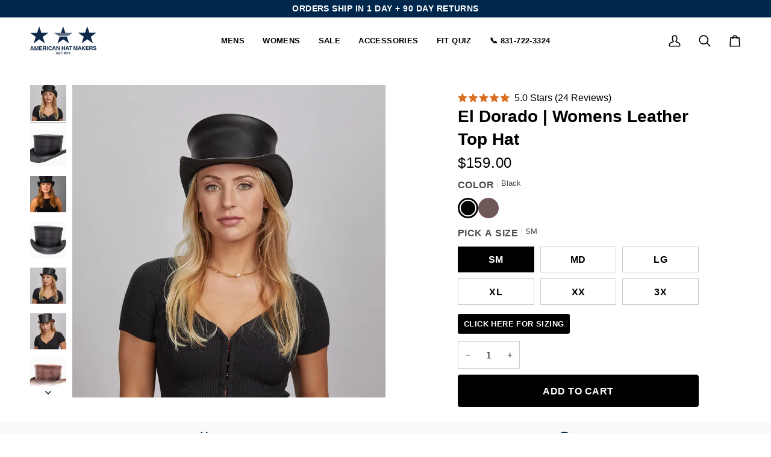

--- FILE ---
content_type: text/html; charset=utf-8
request_url: https://americanhatmakers.com/products/el-dorado-womens-leather-top-hat?variant=32828113584213
body_size: 73874
content:
<!doctype html>




<html class="no-js" lang="en" ><head>
<script type="text/javascript" data-squaredance="-DCio-12CIrHXKdOh9l6zN5-YoiypCtoHPylJ8yzmhIK0S1ahQVmNRbqK_Zy9v7_" data-sqdv="1.0.1">
try{squaredanceCart=JSON.parse(decodeURIComponent("%5B%5D"))}catch(e){}
;!function(j,u,m,b,l,e){var n="jumbleberry",i="3.2.3",o=function(){o.v==i&&o.e?o.e.apply(o,arguments):o.q.push(arguments)}
,a=encodeURIComponent,t=decodeURIComponent,d=j.location;(o.push=o).l=!1,o.q=[],o.v=i,o.duid=function(n){return(
n=n&&u.cookie.match(RegExp(t("%5Cs*")+n.substr(0,21)+"id=([^;]+)")))?t(n[1].split(".")[0]):""},o.g=function(n,i){return!!(
i=RegExp("^[^#]*[?&]"+n+"=([^&#]+)").exec(i||d.href))&&t(i[1].replace(/\+/g," "))},o.s=function(n){for(var i=Math.round((
new Date).getTime()/1e3),t=d.hostname.split("."),r=t.length-1;0<r--&&/^(([a-z0-9]{4}-?){8}|[0-9]+)$/i.test(n)&&n!=o.duid(
o.p);)u.cookie=o.p.substr(0,21)+"id="+a(n)+"."+i+".0."+i+".; path=/; max-age=63072000; domain=."+t.slice(r,t.length
).join(".")},o.i=function(n,i,t){if("init"==n)return[o.u=o.duid(o.p=i),o.s(o.h=t||o.u)];t=t||{},(n=u.createElement(
"iframe")).src=o.d+o.p+"?hid="+a(o.h)+"&uid="+a(o.u)+"&event="+a(i||"")+"&transid="+a(t.transaction_id||"")+"&oi="+a(
t.order_index||"")+"&ctx="+a(JSON.stringify(t)),n.height=n.width=0,n.style="display:none;visibility:hidden",
n.sandbox="allow-forms allow-same-origin allow-scripts",n.referrerPolicy="unsafe-url",(u.body||u.head).appendChild(n)},
o.m=o.e=function(){var n,i;!j._RNGSeed&&o.i.apply(o,arguments)&&(n=u.createElement(m),i=u.getElementsByTagName(m)[0],
n.src=o.d+o.p+"?hid="+a(o.h)+"&uid="+a(o.u)+"&v="+o.v,n.async=!!o.h,o.e=!1,o.q.unshift(arguments),j.addEventListener(
"beforeunload",n.onerror=function(){o.e=o.i;for(var n=0;n<o.q.length;++n)o.apply(o,o.q[n]);o.q=[]}),
i.parentNode.insertBefore(n,i))},j[n]=j[n]||o,j[n].d=b}(window,document,"script","https://www.maxepv.com/");

jumbleberry("init", "-DCio-12CIrHXKdOh9l6zN5-YoiypCtoHPylJ8yzmhIOgP_wNVfzsnpsdRX_AHkxEHS-qoiIVDfBdYLZxUGdedQRBShI52XHMO8wt02HAPQ~", jumbleberry.g("sqdid") || jumbleberry.g("click_id"));
</script>
  <meta charset="utf-8">
  <meta http-equiv="X-UA-Compatible" content="IE=edge,chrome=1">
  <meta name="viewport" content="width=device-width,initial-scale=1,viewport-fit=cover">
  <meta name="theme-color" content="#000000"><link rel="canonical" href="https://americanhatmakers.com/products/el-dorado-womens-leather-top-hat"><!-- Google Tag Manager -->
  <script>(function(w,d,s,l,i){w[l]=w[l]||[];w[l].push({'gtm.start':
  new Date().getTime(),event:'gtm.js'});var f=d.getElementsByTagName(s)[0],
  j=d.createElement(s),dl=l!='dataLayer'?'&l='+l:'';j.async=true;j.src=
  'https://www.googletagmanager.com/gtm.js?id='+i+dl;f.parentNode.insertBefore(j,f);
  })(window,document,'script','dataLayer','GTM-WB793PK');</script>
  <!-- End Google Tag Manager -->
  
  <!-- ======================= Pipeline Theme V7.2.1 ========================= -->

  <!-- Preloading ================================================================== -->

  <link rel="preconnect" href="https://cdn.shopify.com" crossorigin>
  <link rel="dns-prefetch" href="https://cdn.shopify.com">
  <link rel="preconnect" href="https://fonts.shopify.com" crossorigin>
  <link rel="dns-prefetch" href="https://fonts.shopifycdn.com">
  <link rel="preconnect" href="https://monorail-edge.shopifysvc.com" crossorigin>

  <link rel="preload" href="" as="font" type="font/woff2" crossorigin>
  <link rel="preload" href="" as="font" type="font/woff2" crossorigin>
  <link rel="preload" href="" as="font" type="font/woff2" crossorigin>

  <link href="//americanhatmakers.com/cdn/shop/t/352/assets/vendor.js?v=144118437607305429831706135661" as="script" rel="preload">
  <link href="//americanhatmakers.com/cdn/shop/t/352/assets/theme.js?v=106986249159787365891706135661" as="script" rel="preload">
  <link href="//americanhatmakers.com/cdn/shop/t/352/assets/theme.css?v=32764455945742007161731081271" as="script" rel="preload">

  <!-- Title and description ================================================ --><link rel="shortcut icon" href="//americanhatmakers.com/cdn/shop/files/CIRCLE_FAVICON-NVY-WHI_32x32.png?v=1676474302" type="image/png">
  <title>
    

    El Dorado | Womens Leather Top Hat
&ndash; American Hat Makers

  </title><meta name="description" content="El Dorado | Womens Leather Top Hat with a 2&quot; brim, USA raised cowhide leather, and unbanded trim. Stylish and durable for any occasion.">
  <!-- /snippets/social-meta-tags.liquid --><meta property="og:site_name" content="American Hat Makers">
<meta property="og:url" content="https://americanhatmakers.com/products/el-dorado-womens-leather-top-hat">
<meta property="og:title" content="El Dorado | Womens Leather Top Hat">
<meta property="og:type" content="product">
<meta property="og:description" content="El Dorado | Womens Leather Top Hat with a 2&quot; brim, USA raised cowhide leather, and unbanded trim. Stylish and durable for any occasion."><meta property="og:price:amount" content="159.00">
  <meta property="og:price:currency" content="USD">
      <meta property="og:image" content="http://americanhatmakers.com/cdn/shop/files/El-Dorado-Black-Unbanded-Leather-Top-Hat-Ladies-FW23-American-Hat-Makers_2.webp?v=1715024166">
      <meta property="og:image:secure_url" content="https://americanhatmakers.com/cdn/shop/files/El-Dorado-Black-Unbanded-Leather-Top-Hat-Ladies-FW23-American-Hat-Makers_2.webp?v=1715024166">
      <meta property="og:image:height" content="1000">
      <meta property="og:image:width" content="1000">
      <meta property="og:image" content="http://americanhatmakers.com/cdn/shop/products/el-dorado-black-unbanded-a_6372e7b9-17dd-48dd-8d7e-da7fb3c40b44.jpg?v=1715024166">
      <meta property="og:image:secure_url" content="https://americanhatmakers.com/cdn/shop/products/el-dorado-black-unbanded-a_6372e7b9-17dd-48dd-8d7e-da7fb3c40b44.jpg?v=1715024166">
      <meta property="og:image:height" content="1000">
      <meta property="og:image:width" content="1000">
      <meta property="og:image" content="http://americanhatmakers.com/cdn/shop/products/El-Dorado-Unbanded-_3.jpg?v=1715024166">
      <meta property="og:image:secure_url" content="https://americanhatmakers.com/cdn/shop/products/El-Dorado-Unbanded-_3.jpg?v=1715024166">
      <meta property="og:image:height" content="1000">
      <meta property="og:image:width" content="1000">
<meta property="twitter:image" content="http://americanhatmakers.com/cdn/shop/files/El-Dorado-Black-Unbanded-Leather-Top-Hat-Ladies-FW23-American-Hat-Makers_2_1200x1200.webp?v=1715024166">

<meta name="twitter:site" content="@americanhatter">
<meta name="twitter:card" content="summary_large_image">
<meta name="twitter:title" content="El Dorado | Womens Leather Top Hat">
<meta name="twitter:description" content="El Dorado | Womens Leather Top Hat with a 2&quot; brim, USA raised cowhide leather, and unbanded trim. Stylish and durable for any occasion."><!-- CSS ================================================================== -->

  <link href="//americanhatmakers.com/cdn/shop/t/352/assets/font-settings.css?v=106554138611183735181759333509" rel="stylesheet" type="text/css" media="all" />

  <!-- /snippets/css-variables.liquid -->


<style data-shopify>

:root {
/* ================ Layout Variables ================ */






--LAYOUT-WIDTH: 1450px;
--LAYOUT-GUTTER: 20px;
--LAYOUT-GUTTER-OFFSET: -20px;
--NAV-GUTTER: 15px;
--LAYOUT-OUTER: 50px;

/* ================ Product video ================ */

--COLOR-VIDEO-BG: #f2f2f2;


/* ================ Color Variables ================ */

/* === Backgrounds ===*/
--COLOR-BG: #ffffff;
--COLOR-BG-ACCENT: #f9f9f9;

/* === Text colors ===*/
--COLOR-TEXT-DARK: #000000;
--COLOR-TEXT: #000000;
--COLOR-TEXT-LIGHT: #4d4d4d;

/* === Bright color ===*/
--COLOR-PRIMARY: #000000;
--COLOR-PRIMARY-HOVER: #000000;
--COLOR-PRIMARY-FADE: rgba(0, 0, 0, 0.05);
--COLOR-PRIMARY-FADE-HOVER: rgba(0, 0, 0, 0.1);--COLOR-PRIMARY-OPPOSITE: #ffffff;

/* === Secondary/link Color ===*/
--COLOR-SECONDARY: #000000;
--COLOR-SECONDARY-HOVER: #000000;
--COLOR-SECONDARY-FADE: rgba(0, 0, 0, 0.05);
--COLOR-SECONDARY-FADE-HOVER: rgba(0, 0, 0, 0.1);--COLOR-SECONDARY-OPPOSITE: #ffffff;

/* === Shades of grey ===*/
--COLOR-A5:  rgba(0, 0, 0, 0.05);
--COLOR-A10: rgba(0, 0, 0, 0.1);
--COLOR-A20: rgba(0, 0, 0, 0.2);
--COLOR-A35: rgba(0, 0, 0, 0.35);
--COLOR-A50: rgba(0, 0, 0, 0.5);
--COLOR-A80: rgba(0, 0, 0, 0.8);
--COLOR-A90: rgba(0, 0, 0, 0.9);
--COLOR-A95: rgba(0, 0, 0, 0.95);


/* ================ Inverted Color Variables ================ */

--INVERSE-BG: #00284c;
--INVERSE-BG-ACCENT: #d3c5ad;

/* === Text colors ===*/
--INVERSE-TEXT-DARK: #ffffff;
--INVERSE-TEXT: #ffffff;
--INVERSE-TEXT-LIGHT: #b3bfc9;

/* === Bright color ===*/
--INVERSE-PRIMARY: #fff;
--INVERSE-PRIMARY-HOVER: #d9d9d9;
--INVERSE-PRIMARY-FADE: rgba(255, 255, 255, 0.05);
--INVERSE-PRIMARY-FADE-HOVER: rgba(255, 255, 255, 0.1);--INVERSE-PRIMARY-OPPOSITE: #0d0d0d;


/* === Second Color ===*/
--INVERSE-SECONDARY: #ffffff;
--INVERSE-SECONDARY-HOVER: #d9d9d9;
--INVERSE-SECONDARY-FADE: rgba(255, 255, 255, 0.05);
--INVERSE-SECONDARY-FADE-HOVER: rgba(255, 255, 255, 0.1);--INVERSE-SECONDARY-OPPOSITE: #0d0d0d;


/* === Shades of grey ===*/
--INVERSE-A5:  rgba(255, 255, 255, 0.05);
--INVERSE-A10: rgba(255, 255, 255, 0.1);
--INVERSE-A20: rgba(255, 255, 255, 0.2);
--INVERSE-A35: rgba(255, 255, 255, 0.3);
--INVERSE-A80: rgba(255, 255, 255, 0.8);
--INVERSE-A90: rgba(255, 255, 255, 0.9);
--INVERSE-A95: rgba(255, 255, 255, 0.95);


/* ================ Bright Color Variables ================ */

--BRIGHT-BG: #f4efe9;
--BRIGHT-BG-ACCENT: #f4efe9;

/* === Text colors ===*/
--BRIGHT-TEXT-DARK: #404040;
--BRIGHT-TEXT: #000000;
--BRIGHT-TEXT-LIGHT: #494846;

/* === Bright color ===*/
--BRIGHT-PRIMARY: #000000;
--BRIGHT-PRIMARY-HOVER: #000000;
--BRIGHT-PRIMARY-FADE: rgba(0, 0, 0, 0.05);
--BRIGHT-PRIMARY-FADE-HOVER: rgba(0, 0, 0, 0.1);--BRIGHT-PRIMARY-OPPOSITE: #ffffff;


/* === Second Color ===*/
--BRIGHT-SECONDARY: #000000;
--BRIGHT-SECONDARY-HOVER: #000000;
--BRIGHT-SECONDARY-FADE: rgba(0, 0, 0, 0.05);
--BRIGHT-SECONDARY-FADE-HOVER: rgba(0, 0, 0, 0.1);--BRIGHT-SECONDARY-OPPOSITE: #ffffff;


/* === Shades of grey ===*/
--BRIGHT-A5:  rgba(0, 0, 0, 0.05);
--BRIGHT-A10: rgba(0, 0, 0, 0.1);
--BRIGHT-A20: rgba(0, 0, 0, 0.2);
--BRIGHT-A35: rgba(0, 0, 0, 0.3);
--BRIGHT-A80: rgba(0, 0, 0, 0.8);
--BRIGHT-A90: rgba(0, 0, 0, 0.9);
--BRIGHT-A95: rgba(0, 0, 0, 0.95);


/* === Account Bar ===*/
--COLOR-ANNOUNCEMENT-BG: #00284c;
--COLOR-ANNOUNCEMENT-TEXT: #ffffff;

/* === Nav and dropdown link background ===*/
--COLOR-NAV: #ffffff;
--COLOR-NAV-TEXT: #000000;
--COLOR-NAV-TEXT-DARK: #000000;
--COLOR-NAV-TEXT-LIGHT: #4d4d4d;
--COLOR-NAV-BORDER: #f9f9f9;
--COLOR-NAV-A10: rgba(0, 0, 0, 0.1);
--COLOR-NAV-A50: rgba(0, 0, 0, 0.5);
--COLOR-HIGHLIGHT-LINK: #000000;

/* === Site Footer ===*/
--COLOR-FOOTER-BG: #f4efe9;
--COLOR-FOOTER-TEXT: #000000;
--COLOR-FOOTER-A5: rgba(0, 0, 0, 0.05);
--COLOR-FOOTER-A15: rgba(0, 0, 0, 0.15);
--COLOR-FOOTER-A90: rgba(0, 0, 0, 0.9);

/* === Sub-Footer ===*/
--COLOR-SUB-FOOTER-BG: #00284c;
--COLOR-SUB-FOOTER-TEXT: #ffffff;
--COLOR-SUB-FOOTER-A5: rgba(255, 255, 255, 0.05);
--COLOR-SUB-FOOTER-A15: rgba(255, 255, 255, 0.15);
--COLOR-SUB-FOOTER-A90: rgba(255, 255, 255, 0.9);

/* === Products ===*/
--PRODUCT-GRID-ASPECT-RATIO: 100%;

/* === Product badges ===*/
--COLOR-BADGE: #ffffff;
--COLOR-BADGE-TEXT: #000000;
--COLOR-BADGE-TEXT-DARK: #000000;
--COLOR-BADGE-TEXT-HOVER: #262626;
--COLOR-BADGE-HAIRLINE: #f2f2f2;

/* === Product item slider ===*/--COLOR-PRODUCT-SLIDER: #ffffff;--COLOR-PRODUCT-SLIDER-OPPOSITE: rgba(13, 13, 13, 0.06);/* === disabled form colors ===*/
--COLOR-DISABLED-BG: #e6e6e6;
--COLOR-DISABLED-TEXT: #a6a6a6;

--INVERSE-DISABLED-BG: #1a3e5e;
--INVERSE-DISABLED-TEXT: #59738b;


/* === Tailwind RGBA Palette ===*/
--RGB-CANVAS: 255 255 255;
--RGB-CONTENT: 0 0 0;
--RGB-PRIMARY: 0 0 0;
--RGB-SECONDARY: 0 0 0;

--RGB-DARK-CANVAS: 0 40 76;
--RGB-DARK-CONTENT: 255 255 255;
--RGB-DARK-PRIMARY: 255 255 255;
--RGB-DARK-SECONDARY: 255 255 255;

--RGB-BRIGHT-CANVAS: 244 239 233;
--RGB-BRIGHT-CONTENT: 0 0 0;
--RGB-BRIGHT-PRIMARY: 0 0 0;
--RGB-BRIGHT-SECONDARY: 0 0 0;

--RGB-PRIMARY-CONTRAST: 255 255 255;
--RGB-SECONDARY-CONTRAST: 255 255 255;

--RGB-DARK-PRIMARY-CONTRAST: 13 13 13;
--RGB-DARK-SECONDARY-CONTRAST: 13 13 13;

--RGB-BRIGHT-PRIMARY-CONTRAST: 255 255 255;
--RGB-BRIGHT-SECONDARY-CONTRAST: 255 255 255;


/* === Button Radius === */
--BUTTON-RADIUS: 4px;


/* === Icon Stroke Width === */
--ICON-STROKE-WIDTH: 2px;


/* ================ Typography ================ */

--FONT-STACK-BODY: Helvetica, Arial, sans-serif;
--FONT-STYLE-BODY: normal;
--FONT-WEIGHT-BODY: 400;
--FONT-WEIGHT-BODY-BOLD: 700;
--FONT-ADJUST-BODY: 0.95;

  --FONT-BODY-TRANSFORM: none;
  --FONT-BODY-LETTER-SPACING: normal;


--FONT-STACK-HEADING: Helvetica, Arial, sans-serif;
--FONT-STYLE-HEADING: normal;
--FONT-WEIGHT-HEADING: 700;
--FONT-WEIGHT-HEADING-BOLD: 700;
--FONT-ADJUST-HEADING: 0.9;

  --FONT-HEADING-TRANSFORM: none;
  --FONT-HEADING-LETTER-SPACING: normal;


--FONT-STACK-ACCENT: Helvetica, Arial, sans-serif;
--FONT-STYLE-ACCENT: normal;
--FONT-WEIGHT-ACCENT: 400;
--FONT-WEIGHT-ACCENT-BOLD: 700;
--FONT-ADJUST-ACCENT: 1.15;

  --FONT-ACCENT-TRANSFORM: uppercase;
  --FONT-ACCENT-LETTER-SPACING: 0.03em;

--TYPE-STACK-NAV: Helvetica, Arial, sans-serif;
--TYPE-STYLE-NAV: normal;
--TYPE-ADJUST-NAV: 1.15;
--TYPE-WEIGHT-NAV: 700;

  --FONT-NAV-TRANSFORM: uppercase;
  --FONT-NAV-LETTER-SPACING: 0.03em;

--TYPE-STACK-BUTTON: Helvetica, Arial, sans-serif;
--TYPE-STYLE-BUTTON: normal;
--TYPE-ADJUST-BUTTON: 1.15;
--TYPE-WEIGHT-BUTTON: 700;

  --FONT-BUTTON-TRANSFORM: uppercase;
  --FONT-BUTTON-LETTER-SPACING: 0.03em;

--TYPE-STACK-KICKER: Helvetica, Arial, sans-serif;
--TYPE-STYLE-KICKER: normal;
--TYPE-ADJUST-KICKER: 1.15;
--TYPE-WEIGHT-KICKER: 700;

  --FONT-KICKER-TRANSFORM: uppercase;
  --FONT-KICKER-LETTER-SPACING: 0.03em;


--ICO-SELECT: url('//americanhatmakers.com/cdn/shop/t/352/assets/ico-select.svg?v=36999314594700400811706135691');

/* ================ Photo correction ================ */
--PHOTO-CORRECTION: 98%;


  <!-- /snippets/css-variables-contrast.liquid -->



--COLOR-TEXT-DARK: #000000;
--COLOR-TEXT:#000000;
--COLOR-TEXT-LIGHT: #000000;

--INVERSE-TEXT-DARK: #ffffff;
--INVERSE-TEXT: #ffffff;
--INVERSE-TEXT-LIGHT: #ffffff;


}


/* ================ Typography ================ */
/* ================ type-scale.com ============ */

/* 1.16 base 11.5 */
:root {
  --font-1: 10px;
  --font-2: 11px;
  --font-3: 13px;
  --font-4: 15px;
  --font-5: 17px;
  --font-6: 20px;
  --font-7: 24px;
  --font-8: 27px;
  --font-9: 32px;
  --font-10:37px;
  --font-11:43px;
  --font-12:49px;
  --font-13:57px;
  --font-14:67px;
  --font-15:77px;
}

/* 1.175 base 11.5 */
@media only screen and (min-width: 480px) and (max-width: 1099px) {
  :root {
  --font-1: 10px;
  --font-2: 11.5px;
  --font-3: 13.5px;
  --font-4: 16px;
  --font-5: 19px;
  --font-6: 22px;
  --font-7: 26px;
  --font-8: 30px;
  --font-9: 36px;
  --font-10:42px;
  --font-11:49px;
  --font-12:58px;
  --font-13:68px;
  --font-14:80px;
  --font-15:94px;
  }
}

 /* 1.22 base 11.5 */
 @media only screen and (min-width: 1100px) {
  :root {
  --font-1: 10px;
  --font-2: 11.5px;
  --font-3: 14px;
  --font-4: 17px;
  --font-5: 21px;
  --font-6: 25px;
  --font-7: 31px;
  --font-8: 38px;
  --font-9: 46px;
  --font-10:56px;
  --font-11:68px;
  --font-12:83px;
  --font-13:102px;
  --font-14:124px;
  --font-15:151px;
  }
}


</style>


  <link href="//americanhatmakers.com/cdn/shop/t/352/assets/theme.css?v=32764455945742007161731081271" rel="stylesheet" type="text/css" media="all" />

  <script>
    document.documentElement.className = document.documentElement.className.replace('no-js', 'js');

    let root = '/';
    if (root[root.length - 1] !== '/') {
      root = `${root}/`;
    }
    var theme = {
      routes: {
        root_url: root,
        cart: '/cart',
        cart_add_url: '/cart/add',
        product_recommendations_url: '/recommendations/products',
        account_addresses_url: '/account/addresses',
        predictive_search_url: '/search/suggest'
      },
      state: {
        cartOpen: null,
      },
      sizes: {
        small: 480,
        medium: 768,
        large: 1100,
        widescreen: 1400
      },
      assets: {
        photoswipe: '//americanhatmakers.com/cdn/shop/t/352/assets/photoswipe.js?v=162613001030112971491706135660',
        smoothscroll: '//americanhatmakers.com/cdn/shop/t/352/assets/smoothscroll.js?v=37906625415260927261706135661',
        swatches: '//americanhatmakers.com/cdn/shop/t/352/assets/swatches.json?v=104265507315429380711754406508',
        noImage: '//americanhatmakers.com/cdn/shopifycloud/storefront/assets/no-image-2048-a2addb12.gif',
        base: '//americanhatmakers.com/cdn/shop/t/352/assets/'
      },
      strings: {
        swatchesKey: "Color, Colour",
        addToCart: "Add to Cart",
        estimateShipping: "Estimate shipping",
        noShippingAvailable: "We do not ship to this destination.",
        free: "Free",
        from: "From",
        preOrder: "Pre-order",
        soldOut: "Sold Out",
        sale: "Sale",
        subscription: "Subscription",
        unavailable: "Unavailable",
        unitPrice: "Unit price",
        unitPriceSeparator: "per",
        stockout: "All available stock is in cart",
        products: "Products",
        pages: "Pages",
        collections: "Collections",
        resultsFor: "Results for",
        noResultsFor: "No results for",
        articles: "Articles",
        successMessage: "Link copied to clipboard",
      },
      settings: {
        badge_sale_type: "percentage",
        animate_hover: false,
        animate_scroll: false,
        show_locale_desktop: null,
        show_locale_mobile: null,
        show_currency_desktop: null,
        show_currency_mobile: null,
        currency_select_type: "country",
        currency_code_enable: false,
        cycle_images_hover_delay: 1.5
      },
      info: {
        name: 'pipeline'
      },
      version: '7.2.1',
      moneyFormat: "\u003cspan class=money\u003e${{amount}}\u003c\/span\u003e",
      shopCurrency: "USD",
      currencyCode: "USD"
    }
    let windowInnerHeight = window.innerHeight;
    document.documentElement.style.setProperty('--full-screen', `${windowInnerHeight}px`);
    document.documentElement.style.setProperty('--three-quarters', `${windowInnerHeight * 0.75}px`);
    document.documentElement.style.setProperty('--two-thirds', `${windowInnerHeight * 0.66}px`);
    document.documentElement.style.setProperty('--one-half', `${windowInnerHeight * 0.5}px`);
    document.documentElement.style.setProperty('--one-third', `${windowInnerHeight * 0.33}px`);
    document.documentElement.style.setProperty('--one-fifth', `${windowInnerHeight * 0.2}px`);

    window.isRTL = document.documentElement.getAttribute('dir') === 'rtl';
  </script><!-- Theme Javascript ============================================================== -->
  <script src="https://ajax.googleapis.com/ajax/libs/jquery/3.6.4/jquery.min.js"></script>
  <script src="//americanhatmakers.com/cdn/shop/t/352/assets/vendor.js?v=144118437607305429831706135661" defer="defer"></script>
  <script src="//americanhatmakers.com/cdn/shop/t/352/assets/theme.dev.js?v=107144693832629008851710964236" defer="defer"></script>

  <script>
    (function () {
      function onPageShowEvents() {
        if ('requestIdleCallback' in window) {
          requestIdleCallback(initCartEvent, { timeout: 500 })
        } else {
          initCartEvent()
        }
        function initCartEvent(){
          window.fetch(window.theme.routes.cart + '.js')
          .then((response) => {
            if(!response.ok){
              throw {status: response.statusText};
            }
            return response.json();
          })
          .then((response) => {
            document.dispatchEvent(new CustomEvent('theme:cart:change', {
              detail: {
                cart: response,
              },
              bubbles: true,
            }));
            return response;
          })
          .catch((e) => {
            console.error(e);
          });
        }
      };
      window.onpageshow = onPageShowEvents;
    })();
  </script>

  <script type="text/javascript">
    if (window.MSInputMethodContext && document.documentMode) {
      var scripts = document.getElementsByTagName('script')[0];
      var polyfill = document.createElement("script");
      polyfill.defer = true;
      polyfill.src = "//americanhatmakers.com/cdn/shop/t/352/assets/ie11.js?v=144489047535103983231706135660";

      scripts.parentNode.insertBefore(polyfill, scripts);
    }
  </script>

  <!-- Shopify app scripts =========================================================== -->

  <!-- Share A Sale Script -->
  <script src="https://www.dwin1.com/70831.js" type="text/javascript" defer="defer"></script>
  <!-- Share A Sale Script End -->
  
  <script>window.performance && window.performance.mark && window.performance.mark('shopify.content_for_header.start');</script><meta name="facebook-domain-verification" content="2c5t0vnvhstn4gbta13henfpm997lo">
<meta name="google-site-verification" content="h-JvTMkC9FAxZKSOp6XJDdqnNhdaaEWgqhw6uWbeqp8">
<meta id="shopify-digital-wallet" name="shopify-digital-wallet" content="/26247744/digital_wallets/dialog">
<meta name="shopify-checkout-api-token" content="fdeeaa0a1c94dfec514868c7a91813b0">
<meta id="in-context-paypal-metadata" data-shop-id="26247744" data-venmo-supported="false" data-environment="production" data-locale="en_US" data-paypal-v4="true" data-currency="USD">
<link rel="alternate" type="application/json+oembed" href="https://americanhatmakers.com/products/el-dorado-womens-leather-top-hat.oembed">
<script async="async" src="/checkouts/internal/preloads.js?locale=en-US"></script>
<link rel="preconnect" href="https://shop.app" crossorigin="anonymous">
<script async="async" src="https://shop.app/checkouts/internal/preloads.js?locale=en-US&shop_id=26247744" crossorigin="anonymous"></script>
<script id="apple-pay-shop-capabilities" type="application/json">{"shopId":26247744,"countryCode":"US","currencyCode":"USD","merchantCapabilities":["supports3DS"],"merchantId":"gid:\/\/shopify\/Shop\/26247744","merchantName":"American Hat Makers","requiredBillingContactFields":["postalAddress","email"],"requiredShippingContactFields":["postalAddress","email"],"shippingType":"shipping","supportedNetworks":["visa","masterCard","amex","discover","elo","jcb"],"total":{"type":"pending","label":"American Hat Makers","amount":"1.00"},"shopifyPaymentsEnabled":true,"supportsSubscriptions":true}</script>
<script id="shopify-features" type="application/json">{"accessToken":"fdeeaa0a1c94dfec514868c7a91813b0","betas":["rich-media-storefront-analytics"],"domain":"americanhatmakers.com","predictiveSearch":true,"shopId":26247744,"locale":"en"}</script>
<script>var Shopify = Shopify || {};
Shopify.shop = "headn-home.myshopify.com";
Shopify.locale = "en";
Shopify.currency = {"active":"USD","rate":"1.0"};
Shopify.country = "US";
Shopify.theme = {"name":"Pipeline | Fresh Rebuild 2024","id":133622988970,"schema_name":"Pipeline","schema_version":"7.2.1","theme_store_id":739,"role":"main"};
Shopify.theme.handle = "null";
Shopify.theme.style = {"id":null,"handle":null};
Shopify.cdnHost = "americanhatmakers.com/cdn";
Shopify.routes = Shopify.routes || {};
Shopify.routes.root = "/";</script>
<script type="module">!function(o){(o.Shopify=o.Shopify||{}).modules=!0}(window);</script>
<script>!function(o){function n(){var o=[];function n(){o.push(Array.prototype.slice.apply(arguments))}return n.q=o,n}var t=o.Shopify=o.Shopify||{};t.loadFeatures=n(),t.autoloadFeatures=n()}(window);</script>
<script>
  window.ShopifyPay = window.ShopifyPay || {};
  window.ShopifyPay.apiHost = "shop.app\/pay";
  window.ShopifyPay.redirectState = null;
</script>
<script id="shop-js-analytics" type="application/json">{"pageType":"product"}</script>
<script defer="defer" async type="module" src="//americanhatmakers.com/cdn/shopifycloud/shop-js/modules/v2/client.init-shop-cart-sync_BT-GjEfc.en.esm.js"></script>
<script defer="defer" async type="module" src="//americanhatmakers.com/cdn/shopifycloud/shop-js/modules/v2/chunk.common_D58fp_Oc.esm.js"></script>
<script defer="defer" async type="module" src="//americanhatmakers.com/cdn/shopifycloud/shop-js/modules/v2/chunk.modal_xMitdFEc.esm.js"></script>
<script type="module">
  await import("//americanhatmakers.com/cdn/shopifycloud/shop-js/modules/v2/client.init-shop-cart-sync_BT-GjEfc.en.esm.js");
await import("//americanhatmakers.com/cdn/shopifycloud/shop-js/modules/v2/chunk.common_D58fp_Oc.esm.js");
await import("//americanhatmakers.com/cdn/shopifycloud/shop-js/modules/v2/chunk.modal_xMitdFEc.esm.js");

  window.Shopify.SignInWithShop?.initShopCartSync?.({"fedCMEnabled":true,"windoidEnabled":true});

</script>
<script defer="defer" async type="module" src="//americanhatmakers.com/cdn/shopifycloud/shop-js/modules/v2/client.payment-terms_Ci9AEqFq.en.esm.js"></script>
<script defer="defer" async type="module" src="//americanhatmakers.com/cdn/shopifycloud/shop-js/modules/v2/chunk.common_D58fp_Oc.esm.js"></script>
<script defer="defer" async type="module" src="//americanhatmakers.com/cdn/shopifycloud/shop-js/modules/v2/chunk.modal_xMitdFEc.esm.js"></script>
<script type="module">
  await import("//americanhatmakers.com/cdn/shopifycloud/shop-js/modules/v2/client.payment-terms_Ci9AEqFq.en.esm.js");
await import("//americanhatmakers.com/cdn/shopifycloud/shop-js/modules/v2/chunk.common_D58fp_Oc.esm.js");
await import("//americanhatmakers.com/cdn/shopifycloud/shop-js/modules/v2/chunk.modal_xMitdFEc.esm.js");

  
</script>
<script>
  window.Shopify = window.Shopify || {};
  if (!window.Shopify.featureAssets) window.Shopify.featureAssets = {};
  window.Shopify.featureAssets['shop-js'] = {"shop-cart-sync":["modules/v2/client.shop-cart-sync_DZOKe7Ll.en.esm.js","modules/v2/chunk.common_D58fp_Oc.esm.js","modules/v2/chunk.modal_xMitdFEc.esm.js"],"init-fed-cm":["modules/v2/client.init-fed-cm_B6oLuCjv.en.esm.js","modules/v2/chunk.common_D58fp_Oc.esm.js","modules/v2/chunk.modal_xMitdFEc.esm.js"],"shop-cash-offers":["modules/v2/client.shop-cash-offers_D2sdYoxE.en.esm.js","modules/v2/chunk.common_D58fp_Oc.esm.js","modules/v2/chunk.modal_xMitdFEc.esm.js"],"shop-login-button":["modules/v2/client.shop-login-button_QeVjl5Y3.en.esm.js","modules/v2/chunk.common_D58fp_Oc.esm.js","modules/v2/chunk.modal_xMitdFEc.esm.js"],"pay-button":["modules/v2/client.pay-button_DXTOsIq6.en.esm.js","modules/v2/chunk.common_D58fp_Oc.esm.js","modules/v2/chunk.modal_xMitdFEc.esm.js"],"shop-button":["modules/v2/client.shop-button_DQZHx9pm.en.esm.js","modules/v2/chunk.common_D58fp_Oc.esm.js","modules/v2/chunk.modal_xMitdFEc.esm.js"],"avatar":["modules/v2/client.avatar_BTnouDA3.en.esm.js"],"init-windoid":["modules/v2/client.init-windoid_CR1B-cfM.en.esm.js","modules/v2/chunk.common_D58fp_Oc.esm.js","modules/v2/chunk.modal_xMitdFEc.esm.js"],"init-shop-for-new-customer-accounts":["modules/v2/client.init-shop-for-new-customer-accounts_C_vY_xzh.en.esm.js","modules/v2/client.shop-login-button_QeVjl5Y3.en.esm.js","modules/v2/chunk.common_D58fp_Oc.esm.js","modules/v2/chunk.modal_xMitdFEc.esm.js"],"init-shop-email-lookup-coordinator":["modules/v2/client.init-shop-email-lookup-coordinator_BI7n9ZSv.en.esm.js","modules/v2/chunk.common_D58fp_Oc.esm.js","modules/v2/chunk.modal_xMitdFEc.esm.js"],"init-shop-cart-sync":["modules/v2/client.init-shop-cart-sync_BT-GjEfc.en.esm.js","modules/v2/chunk.common_D58fp_Oc.esm.js","modules/v2/chunk.modal_xMitdFEc.esm.js"],"shop-toast-manager":["modules/v2/client.shop-toast-manager_DiYdP3xc.en.esm.js","modules/v2/chunk.common_D58fp_Oc.esm.js","modules/v2/chunk.modal_xMitdFEc.esm.js"],"init-customer-accounts":["modules/v2/client.init-customer-accounts_D9ZNqS-Q.en.esm.js","modules/v2/client.shop-login-button_QeVjl5Y3.en.esm.js","modules/v2/chunk.common_D58fp_Oc.esm.js","modules/v2/chunk.modal_xMitdFEc.esm.js"],"init-customer-accounts-sign-up":["modules/v2/client.init-customer-accounts-sign-up_iGw4briv.en.esm.js","modules/v2/client.shop-login-button_QeVjl5Y3.en.esm.js","modules/v2/chunk.common_D58fp_Oc.esm.js","modules/v2/chunk.modal_xMitdFEc.esm.js"],"shop-follow-button":["modules/v2/client.shop-follow-button_CqMgW2wH.en.esm.js","modules/v2/chunk.common_D58fp_Oc.esm.js","modules/v2/chunk.modal_xMitdFEc.esm.js"],"checkout-modal":["modules/v2/client.checkout-modal_xHeaAweL.en.esm.js","modules/v2/chunk.common_D58fp_Oc.esm.js","modules/v2/chunk.modal_xMitdFEc.esm.js"],"shop-login":["modules/v2/client.shop-login_D91U-Q7h.en.esm.js","modules/v2/chunk.common_D58fp_Oc.esm.js","modules/v2/chunk.modal_xMitdFEc.esm.js"],"lead-capture":["modules/v2/client.lead-capture_BJmE1dJe.en.esm.js","modules/v2/chunk.common_D58fp_Oc.esm.js","modules/v2/chunk.modal_xMitdFEc.esm.js"],"payment-terms":["modules/v2/client.payment-terms_Ci9AEqFq.en.esm.js","modules/v2/chunk.common_D58fp_Oc.esm.js","modules/v2/chunk.modal_xMitdFEc.esm.js"]};
</script>
<script>(function() {
  var isLoaded = false;
  function asyncLoad() {
    if (isLoaded) return;
    isLoaded = true;
    var urls = ["https:\/\/id-shop.govx.com\/app\/headn-home.myshopify.com\/govx.js?shop=headn-home.myshopify.com","https:\/\/pc-quiz.s3.us-east-2.amazonaws.com\/current\/quiz-loader.min.js?shop=headn-home.myshopify.com","https:\/\/cdn.attn.tv\/americanhatmakers\/dtag.js?shop=headn-home.myshopify.com","https:\/\/cdn.rebuyengine.com\/onsite\/js\/rebuy.js?shop=headn-home.myshopify.com","https:\/\/dr4qe3ddw9y32.cloudfront.net\/awin-shopify-integration-code.js?aid=70831\u0026v=shopifyApp_5.2.3\u0026ts=1754057434350\u0026shop=headn-home.myshopify.com","https:\/\/searchanise-ef84.kxcdn.com\/widgets\/shopify\/init.js?a=6F6i8x6T4P\u0026shop=headn-home.myshopify.com"];
    for (var i = 0; i < urls.length; i++) {
      var s = document.createElement('script');
      s.type = 'text/javascript';
      s.async = true;
      s.src = urls[i];
      var x = document.getElementsByTagName('script')[0];
      x.parentNode.insertBefore(s, x);
    }
  };
  if(window.attachEvent) {
    window.attachEvent('onload', asyncLoad);
  } else {
    window.addEventListener('load', asyncLoad, false);
  }
})();</script>
<script id="__st">var __st={"a":26247744,"offset":-21600,"reqid":"e03fe3ac-3b25-4bdb-95f2-f77e10cb9365-1769106415","pageurl":"americanhatmakers.com\/products\/el-dorado-womens-leather-top-hat?variant=32828113584213","u":"9787205459d5","p":"product","rtyp":"product","rid":4792188600405};</script>
<script>window.ShopifyPaypalV4VisibilityTracking = true;</script>
<script id="captcha-bootstrap">!function(){'use strict';const t='contact',e='account',n='new_comment',o=[[t,t],['blogs',n],['comments',n],[t,'customer']],c=[[e,'customer_login'],[e,'guest_login'],[e,'recover_customer_password'],[e,'create_customer']],r=t=>t.map((([t,e])=>`form[action*='/${t}']:not([data-nocaptcha='true']) input[name='form_type'][value='${e}']`)).join(','),a=t=>()=>t?[...document.querySelectorAll(t)].map((t=>t.form)):[];function s(){const t=[...o],e=r(t);return a(e)}const i='password',u='form_key',d=['recaptcha-v3-token','g-recaptcha-response','h-captcha-response',i],f=()=>{try{return window.sessionStorage}catch{return}},m='__shopify_v',_=t=>t.elements[u];function p(t,e,n=!1){try{const o=window.sessionStorage,c=JSON.parse(o.getItem(e)),{data:r}=function(t){const{data:e,action:n}=t;return t[m]||n?{data:e,action:n}:{data:t,action:n}}(c);for(const[e,n]of Object.entries(r))t.elements[e]&&(t.elements[e].value=n);n&&o.removeItem(e)}catch(o){console.error('form repopulation failed',{error:o})}}const l='form_type',E='cptcha';function T(t){t.dataset[E]=!0}const w=window,h=w.document,L='Shopify',v='ce_forms',y='captcha';let A=!1;((t,e)=>{const n=(g='f06e6c50-85a8-45c8-87d0-21a2b65856fe',I='https://cdn.shopify.com/shopifycloud/storefront-forms-hcaptcha/ce_storefront_forms_captcha_hcaptcha.v1.5.2.iife.js',D={infoText:'Protected by hCaptcha',privacyText:'Privacy',termsText:'Terms'},(t,e,n)=>{const o=w[L][v],c=o.bindForm;if(c)return c(t,g,e,D).then(n);var r;o.q.push([[t,g,e,D],n]),r=I,A||(h.body.append(Object.assign(h.createElement('script'),{id:'captcha-provider',async:!0,src:r})),A=!0)});var g,I,D;w[L]=w[L]||{},w[L][v]=w[L][v]||{},w[L][v].q=[],w[L][y]=w[L][y]||{},w[L][y].protect=function(t,e){n(t,void 0,e),T(t)},Object.freeze(w[L][y]),function(t,e,n,w,h,L){const[v,y,A,g]=function(t,e,n){const i=e?o:[],u=t?c:[],d=[...i,...u],f=r(d),m=r(i),_=r(d.filter((([t,e])=>n.includes(e))));return[a(f),a(m),a(_),s()]}(w,h,L),I=t=>{const e=t.target;return e instanceof HTMLFormElement?e:e&&e.form},D=t=>v().includes(t);t.addEventListener('submit',(t=>{const e=I(t);if(!e)return;const n=D(e)&&!e.dataset.hcaptchaBound&&!e.dataset.recaptchaBound,o=_(e),c=g().includes(e)&&(!o||!o.value);(n||c)&&t.preventDefault(),c&&!n&&(function(t){try{if(!f())return;!function(t){const e=f();if(!e)return;const n=_(t);if(!n)return;const o=n.value;o&&e.removeItem(o)}(t);const e=Array.from(Array(32),(()=>Math.random().toString(36)[2])).join('');!function(t,e){_(t)||t.append(Object.assign(document.createElement('input'),{type:'hidden',name:u})),t.elements[u].value=e}(t,e),function(t,e){const n=f();if(!n)return;const o=[...t.querySelectorAll(`input[type='${i}']`)].map((({name:t})=>t)),c=[...d,...o],r={};for(const[a,s]of new FormData(t).entries())c.includes(a)||(r[a]=s);n.setItem(e,JSON.stringify({[m]:1,action:t.action,data:r}))}(t,e)}catch(e){console.error('failed to persist form',e)}}(e),e.submit())}));const S=(t,e)=>{t&&!t.dataset[E]&&(n(t,e.some((e=>e===t))),T(t))};for(const o of['focusin','change'])t.addEventListener(o,(t=>{const e=I(t);D(e)&&S(e,y())}));const B=e.get('form_key'),M=e.get(l),P=B&&M;t.addEventListener('DOMContentLoaded',(()=>{const t=y();if(P)for(const e of t)e.elements[l].value===M&&p(e,B);[...new Set([...A(),...v().filter((t=>'true'===t.dataset.shopifyCaptcha))])].forEach((e=>S(e,t)))}))}(h,new URLSearchParams(w.location.search),n,t,e,['guest_login'])})(!0,!0)}();</script>
<script integrity="sha256-4kQ18oKyAcykRKYeNunJcIwy7WH5gtpwJnB7kiuLZ1E=" data-source-attribution="shopify.loadfeatures" defer="defer" src="//americanhatmakers.com/cdn/shopifycloud/storefront/assets/storefront/load_feature-a0a9edcb.js" crossorigin="anonymous"></script>
<script crossorigin="anonymous" defer="defer" src="//americanhatmakers.com/cdn/shopifycloud/storefront/assets/shopify_pay/storefront-65b4c6d7.js?v=20250812"></script>
<script data-source-attribution="shopify.dynamic_checkout.dynamic.init">var Shopify=Shopify||{};Shopify.PaymentButton=Shopify.PaymentButton||{isStorefrontPortableWallets:!0,init:function(){window.Shopify.PaymentButton.init=function(){};var t=document.createElement("script");t.src="https://americanhatmakers.com/cdn/shopifycloud/portable-wallets/latest/portable-wallets.en.js",t.type="module",document.head.appendChild(t)}};
</script>
<script data-source-attribution="shopify.dynamic_checkout.buyer_consent">
  function portableWalletsHideBuyerConsent(e){var t=document.getElementById("shopify-buyer-consent"),n=document.getElementById("shopify-subscription-policy-button");t&&n&&(t.classList.add("hidden"),t.setAttribute("aria-hidden","true"),n.removeEventListener("click",e))}function portableWalletsShowBuyerConsent(e){var t=document.getElementById("shopify-buyer-consent"),n=document.getElementById("shopify-subscription-policy-button");t&&n&&(t.classList.remove("hidden"),t.removeAttribute("aria-hidden"),n.addEventListener("click",e))}window.Shopify?.PaymentButton&&(window.Shopify.PaymentButton.hideBuyerConsent=portableWalletsHideBuyerConsent,window.Shopify.PaymentButton.showBuyerConsent=portableWalletsShowBuyerConsent);
</script>
<script data-source-attribution="shopify.dynamic_checkout.cart.bootstrap">document.addEventListener("DOMContentLoaded",(function(){function t(){return document.querySelector("shopify-accelerated-checkout-cart, shopify-accelerated-checkout")}if(t())Shopify.PaymentButton.init();else{new MutationObserver((function(e,n){t()&&(Shopify.PaymentButton.init(),n.disconnect())})).observe(document.body,{childList:!0,subtree:!0})}}));
</script>
<link id="shopify-accelerated-checkout-styles" rel="stylesheet" media="screen" href="https://americanhatmakers.com/cdn/shopifycloud/portable-wallets/latest/accelerated-checkout-backwards-compat.css" crossorigin="anonymous">
<style id="shopify-accelerated-checkout-cart">
        #shopify-buyer-consent {
  margin-top: 1em;
  display: inline-block;
  width: 100%;
}

#shopify-buyer-consent.hidden {
  display: none;
}

#shopify-subscription-policy-button {
  background: none;
  border: none;
  padding: 0;
  text-decoration: underline;
  font-size: inherit;
  cursor: pointer;
}

#shopify-subscription-policy-button::before {
  box-shadow: none;
}

      </style>

<script>window.performance && window.performance.mark && window.performance.mark('shopify.content_for_header.end');</script>
<!-- BEGIN app block: shopify://apps/sitemap-noindex-pro-seo/blocks/app-embed/4d815e2c-5af0-46ba-8301-d0f9cf660031 -->
<!-- END app block --><!-- BEGIN app block: shopify://apps/okendo/blocks/theme-settings/bb689e69-ea70-4661-8fb7-ad24a2e23c29 --><!-- BEGIN app snippet: header-metafields -->










    <style data-oke-reviews-version="0.82.1" type="text/css" data-href="https://d3hw6dc1ow8pp2.cloudfront.net/reviews-widget-plus/css/okendo-reviews-styles.9d163ae1.css"></style><style data-oke-reviews-version="0.82.1" type="text/css" data-href="https://d3hw6dc1ow8pp2.cloudfront.net/reviews-widget-plus/css/modules/okendo-star-rating.4cb378a8.css"></style><style data-oke-reviews-version="0.82.1" type="text/css" data-href="https://d3hw6dc1ow8pp2.cloudfront.net/reviews-widget-plus/css/modules/okendo-reviews-keywords.0942444f.css"></style><style data-oke-reviews-version="0.82.1" type="text/css" data-href="https://d3hw6dc1ow8pp2.cloudfront.net/reviews-widget-plus/css/modules/okendo-reviews-summary.a0c9d7d6.css"></style><style type="text/css">.okeReviews[data-oke-container],div.okeReviews{font-size:14px;font-size:var(--oke-text-regular);font-weight:400;font-family:var(--oke-text-fontFamily);line-height:1.6}.okeReviews[data-oke-container] *,.okeReviews[data-oke-container] :after,.okeReviews[data-oke-container] :before,div.okeReviews *,div.okeReviews :after,div.okeReviews :before{box-sizing:border-box}.okeReviews[data-oke-container] h1,.okeReviews[data-oke-container] h2,.okeReviews[data-oke-container] h3,.okeReviews[data-oke-container] h4,.okeReviews[data-oke-container] h5,.okeReviews[data-oke-container] h6,div.okeReviews h1,div.okeReviews h2,div.okeReviews h3,div.okeReviews h4,div.okeReviews h5,div.okeReviews h6{font-size:1em;font-weight:400;line-height:1.4;margin:0}.okeReviews[data-oke-container] ul,div.okeReviews ul{padding:0;margin:0}.okeReviews[data-oke-container] li,div.okeReviews li{list-style-type:none;padding:0}.okeReviews[data-oke-container] p,div.okeReviews p{line-height:1.8;margin:0 0 4px}.okeReviews[data-oke-container] p:last-child,div.okeReviews p:last-child{margin-bottom:0}.okeReviews[data-oke-container] a,div.okeReviews a{text-decoration:none;color:inherit}.okeReviews[data-oke-container] button,div.okeReviews button{border-radius:0;border:0;box-shadow:none;margin:0;width:auto;min-width:auto;padding:0;background-color:transparent;min-height:auto}.okeReviews[data-oke-container] button,.okeReviews[data-oke-container] input,.okeReviews[data-oke-container] select,.okeReviews[data-oke-container] textarea,div.okeReviews button,div.okeReviews input,div.okeReviews select,div.okeReviews textarea{font-family:inherit;font-size:1em}.okeReviews[data-oke-container] label,.okeReviews[data-oke-container] select,div.okeReviews label,div.okeReviews select{display:inline}.okeReviews[data-oke-container] select,div.okeReviews select{width:auto}.okeReviews[data-oke-container] article,.okeReviews[data-oke-container] aside,div.okeReviews article,div.okeReviews aside{margin:0}.okeReviews[data-oke-container] table,div.okeReviews table{background:transparent;border:0;border-collapse:collapse;border-spacing:0;font-family:inherit;font-size:1em;table-layout:auto}.okeReviews[data-oke-container] table td,.okeReviews[data-oke-container] table th,.okeReviews[data-oke-container] table tr,div.okeReviews table td,div.okeReviews table th,div.okeReviews table tr{border:0;font-family:inherit;font-size:1em}.okeReviews[data-oke-container] table td,.okeReviews[data-oke-container] table th,div.okeReviews table td,div.okeReviews table th{background:transparent;font-weight:400;letter-spacing:normal;padding:0;text-align:left;text-transform:none;vertical-align:middle}.okeReviews[data-oke-container] table tr:hover td,.okeReviews[data-oke-container] table tr:hover th,div.okeReviews table tr:hover td,div.okeReviews table tr:hover th{background:transparent}.okeReviews[data-oke-container] fieldset,div.okeReviews fieldset{border:0;padding:0;margin:0;min-width:0}.okeReviews[data-oke-container] img,.okeReviews[data-oke-container] svg,div.okeReviews img,div.okeReviews svg{max-width:none}.okeReviews[data-oke-container] div:empty,div.okeReviews div:empty{display:block}.okeReviews[data-oke-container] .oke-icon:before,div.okeReviews .oke-icon:before{font-family:oke-widget-icons!important;font-style:normal;font-weight:400;font-variant:normal;text-transform:none;line-height:1;-webkit-font-smoothing:antialiased;-moz-osx-font-smoothing:grayscale;color:inherit}.okeReviews[data-oke-container] .oke-icon--select-arrow:before,div.okeReviews .oke-icon--select-arrow:before{content:""}.okeReviews[data-oke-container] .oke-icon--loading:before,div.okeReviews .oke-icon--loading:before{content:""}.okeReviews[data-oke-container] .oke-icon--pencil:before,div.okeReviews .oke-icon--pencil:before{content:""}.okeReviews[data-oke-container] .oke-icon--filter:before,div.okeReviews .oke-icon--filter:before{content:""}.okeReviews[data-oke-container] .oke-icon--play:before,div.okeReviews .oke-icon--play:before{content:""}.okeReviews[data-oke-container] .oke-icon--tick-circle:before,div.okeReviews .oke-icon--tick-circle:before{content:""}.okeReviews[data-oke-container] .oke-icon--chevron-left:before,div.okeReviews .oke-icon--chevron-left:before{content:""}.okeReviews[data-oke-container] .oke-icon--chevron-right:before,div.okeReviews .oke-icon--chevron-right:before{content:""}.okeReviews[data-oke-container] .oke-icon--thumbs-down:before,div.okeReviews .oke-icon--thumbs-down:before{content:""}.okeReviews[data-oke-container] .oke-icon--thumbs-up:before,div.okeReviews .oke-icon--thumbs-up:before{content:""}.okeReviews[data-oke-container] .oke-icon--close:before,div.okeReviews .oke-icon--close:before{content:""}.okeReviews[data-oke-container] .oke-icon--chevron-up:before,div.okeReviews .oke-icon--chevron-up:before{content:""}.okeReviews[data-oke-container] .oke-icon--chevron-down:before,div.okeReviews .oke-icon--chevron-down:before{content:""}.okeReviews[data-oke-container] .oke-icon--star:before,div.okeReviews .oke-icon--star:before{content:""}.okeReviews[data-oke-container] .oke-icon--magnifying-glass:before,div.okeReviews .oke-icon--magnifying-glass:before{content:""}@font-face{font-family:oke-widget-icons;src:url(https://d3hw6dc1ow8pp2.cloudfront.net/reviews-widget-plus/fonts/oke-widget-icons.ttf) format("truetype"),url(https://d3hw6dc1ow8pp2.cloudfront.net/reviews-widget-plus/fonts/oke-widget-icons.woff) format("woff"),url(https://d3hw6dc1ow8pp2.cloudfront.net/reviews-widget-plus/img/oke-widget-icons.bc0d6b0a.svg) format("svg");font-weight:400;font-style:normal;font-display:block}.okeReviews[data-oke-container] .oke-button,div.okeReviews .oke-button{display:inline-block;border-style:solid;border-color:var(--oke-button-borderColor);border-width:var(--oke-button-borderWidth);background-color:var(--oke-button-backgroundColor);line-height:1;padding:12px 24px;margin:0;border-radius:var(--oke-button-borderRadius);color:var(--oke-button-textColor);text-align:center;position:relative;font-weight:var(--oke-button-fontWeight);font-size:var(--oke-button-fontSize);font-family:var(--oke-button-fontFamily);outline:0}.okeReviews[data-oke-container] .oke-button-text,.okeReviews[data-oke-container] .oke-button .oke-icon,div.okeReviews .oke-button-text,div.okeReviews .oke-button .oke-icon{line-height:1}.okeReviews[data-oke-container] .oke-button.oke-is-loading,div.okeReviews .oke-button.oke-is-loading{position:relative}.okeReviews[data-oke-container] .oke-button.oke-is-loading:before,div.okeReviews .oke-button.oke-is-loading:before{font-family:oke-widget-icons!important;font-style:normal;font-weight:400;font-variant:normal;text-transform:none;line-height:1;-webkit-font-smoothing:antialiased;-moz-osx-font-smoothing:grayscale;content:"";color:undefined;font-size:12px;display:inline-block;animation:oke-spin 1s linear infinite;position:absolute;width:12px;height:12px;top:0;left:0;bottom:0;right:0;margin:auto}.okeReviews[data-oke-container] .oke-button.oke-is-loading>*,div.okeReviews .oke-button.oke-is-loading>*{opacity:0}.okeReviews[data-oke-container] .oke-button.oke-is-active,div.okeReviews .oke-button.oke-is-active{background-color:var(--oke-button-backgroundColorActive);color:var(--oke-button-textColorActive);border-color:var(--oke-button-borderColorActive)}.okeReviews[data-oke-container] .oke-button:not(.oke-is-loading),div.okeReviews .oke-button:not(.oke-is-loading){cursor:pointer}.okeReviews[data-oke-container] .oke-button:not(.oke-is-loading):not(.oke-is-active):hover,div.okeReviews .oke-button:not(.oke-is-loading):not(.oke-is-active):hover{background-color:var(--oke-button-backgroundColorHover);color:var(--oke-button-textColorHover);border-color:var(--oke-button-borderColorHover);box-shadow:0 0 0 2px var(--oke-button-backgroundColorHover)}.okeReviews[data-oke-container] .oke-button:not(.oke-is-loading):not(.oke-is-active):active,.okeReviews[data-oke-container] .oke-button:not(.oke-is-loading):not(.oke-is-active):hover:active,div.okeReviews .oke-button:not(.oke-is-loading):not(.oke-is-active):active,div.okeReviews .oke-button:not(.oke-is-loading):not(.oke-is-active):hover:active{background-color:var(--oke-button-backgroundColorActive);color:var(--oke-button-textColorActive);border-color:var(--oke-button-borderColorActive)}.okeReviews[data-oke-container] .oke-title,div.okeReviews .oke-title{font-weight:var(--oke-title-fontWeight);font-size:var(--oke-title-fontSize);font-family:var(--oke-title-fontFamily)}.okeReviews[data-oke-container] .oke-bodyText,div.okeReviews .oke-bodyText{font-weight:var(--oke-bodyText-fontWeight);font-size:var(--oke-bodyText-fontSize);font-family:var(--oke-bodyText-fontFamily)}.okeReviews[data-oke-container] .oke-linkButton,div.okeReviews .oke-linkButton{cursor:pointer;font-weight:700;pointer-events:auto;text-decoration:underline}.okeReviews[data-oke-container] .oke-linkButton:hover,div.okeReviews .oke-linkButton:hover{text-decoration:none}.okeReviews[data-oke-container] .oke-readMore,div.okeReviews .oke-readMore{cursor:pointer;color:inherit;text-decoration:underline}.okeReviews[data-oke-container] .oke-select,div.okeReviews .oke-select{cursor:pointer;background-repeat:no-repeat;background-position-x:100%;background-position-y:50%;border:none;padding:0 24px 0 12px;-moz-appearance:none;appearance:none;color:inherit;-webkit-appearance:none;background-color:transparent;background-image:url("data:image/svg+xml;charset=utf-8,%3Csvg fill='currentColor' xmlns='http://www.w3.org/2000/svg' viewBox='0 0 24 24'%3E%3Cpath d='M7 10l5 5 5-5z'/%3E%3Cpath d='M0 0h24v24H0z' fill='none'/%3E%3C/svg%3E");outline-offset:4px}.okeReviews[data-oke-container] .oke-select:disabled,div.okeReviews .oke-select:disabled{background-color:transparent;background-image:url("data:image/svg+xml;charset=utf-8,%3Csvg fill='%239a9db1' xmlns='http://www.w3.org/2000/svg' viewBox='0 0 24 24'%3E%3Cpath d='M7 10l5 5 5-5z'/%3E%3Cpath d='M0 0h24v24H0z' fill='none'/%3E%3C/svg%3E")}.okeReviews[data-oke-container] .oke-loader,div.okeReviews .oke-loader{position:relative}.okeReviews[data-oke-container] .oke-loader:before,div.okeReviews .oke-loader:before{font-family:oke-widget-icons!important;font-style:normal;font-weight:400;font-variant:normal;text-transform:none;line-height:1;-webkit-font-smoothing:antialiased;-moz-osx-font-smoothing:grayscale;content:"";color:var(--oke-text-secondaryColor);font-size:12px;display:inline-block;animation:oke-spin 1s linear infinite;position:absolute;width:12px;height:12px;top:0;left:0;bottom:0;right:0;margin:auto}.okeReviews[data-oke-container] .oke-a11yText,div.okeReviews .oke-a11yText{border:0;clip:rect(0 0 0 0);height:1px;margin:-1px;overflow:hidden;padding:0;position:absolute;width:1px}.okeReviews[data-oke-container] .oke-hidden,div.okeReviews .oke-hidden{display:none}.okeReviews[data-oke-container] .oke-modal,div.okeReviews .oke-modal{bottom:0;left:0;overflow:auto;position:fixed;right:0;top:0;z-index:2147483647;max-height:100%;background-color:rgba(0,0,0,.5);padding:40px 0 32px}@media only screen and (min-width:1024px){.okeReviews[data-oke-container] .oke-modal,div.okeReviews .oke-modal{display:flex;align-items:center;padding:48px 0}}.okeReviews[data-oke-container] .oke-modal ::-moz-selection,div.okeReviews .oke-modal ::-moz-selection{background-color:rgba(39,45,69,.2)}.okeReviews[data-oke-container] .oke-modal ::selection,div.okeReviews .oke-modal ::selection{background-color:rgba(39,45,69,.2)}.okeReviews[data-oke-container] .oke-modal,.okeReviews[data-oke-container] .oke-modal p,div.okeReviews .oke-modal,div.okeReviews .oke-modal p{color:#272d45}.okeReviews[data-oke-container] .oke-modal-content,div.okeReviews .oke-modal-content{background-color:#fff;margin:auto;position:relative;will-change:transform,opacity;width:calc(100% - 64px)}@media only screen and (min-width:1024px){.okeReviews[data-oke-container] .oke-modal-content,div.okeReviews .oke-modal-content{max-width:1000px}}.okeReviews[data-oke-container] .oke-modal-close,div.okeReviews .oke-modal-close{cursor:pointer;position:absolute;width:32px;height:32px;top:-32px;padding:4px;right:-4px;line-height:1}.okeReviews[data-oke-container] .oke-modal-close:before,div.okeReviews .oke-modal-close:before{font-family:oke-widget-icons!important;font-style:normal;font-weight:400;font-variant:normal;text-transform:none;line-height:1;-webkit-font-smoothing:antialiased;-moz-osx-font-smoothing:grayscale;content:"";color:#fff;font-size:24px;display:inline-block;width:24px;height:24px}.okeReviews[data-oke-container] .oke-modal-overlay,div.okeReviews .oke-modal-overlay{background-color:rgba(43,46,56,.9)}@media only screen and (min-width:1024px){.okeReviews[data-oke-container] .oke-modal--large .oke-modal-content,div.okeReviews .oke-modal--large .oke-modal-content{max-width:1200px}}.okeReviews[data-oke-container] .oke-modal .oke-helpful,.okeReviews[data-oke-container] .oke-modal .oke-helpful-vote-button,.okeReviews[data-oke-container] .oke-modal .oke-reviewContent-date,div.okeReviews .oke-modal .oke-helpful,div.okeReviews .oke-modal .oke-helpful-vote-button,div.okeReviews .oke-modal .oke-reviewContent-date{color:#676986}.oke-modal .okeReviews[data-oke-container].oke-w,.oke-modal div.okeReviews.oke-w{color:#272d45}.okeReviews[data-oke-container] .oke-tag,div.okeReviews .oke-tag{align-items:center;color:#272d45;display:flex;font-size:var(--oke-text-small);font-weight:600;text-align:left;position:relative;z-index:2;background-color:#f4f4f6;padding:4px 6px;border:none;border-radius:4px;gap:6px;line-height:1}.okeReviews[data-oke-container] .oke-tag svg,div.okeReviews .oke-tag svg{fill:currentColor;height:1rem}.okeReviews[data-oke-container] .hooper,div.okeReviews .hooper{height:auto}.okeReviews--left{text-align:left}.okeReviews--right{text-align:right}.okeReviews--center{text-align:center}.okeReviews :not([tabindex="-1"]):focus-visible{outline:5px auto highlight;outline:5px auto -webkit-focus-ring-color}.is-oke-modalOpen{overflow:hidden!important}img.oke-is-error{background-color:var(--oke-shadingColor);background-size:cover;background-position:50% 50%;box-shadow:inset 0 0 0 1px var(--oke-border-color)}@keyframes oke-spin{0%{transform:rotate(0deg)}to{transform:rotate(1turn)}}@keyframes oke-fade-in{0%{opacity:0}to{opacity:1}}
.oke-stars{line-height:1;position:relative;display:inline-block}.oke-stars-background svg{overflow:visible}.oke-stars-foreground{overflow:hidden;position:absolute;top:0;left:0}.oke-sr{display:inline-block;padding-top:var(--oke-starRating-spaceAbove);padding-bottom:var(--oke-starRating-spaceBelow)}.oke-sr .oke-is-clickable{cursor:pointer}.oke-sr--hidden{display:none}.oke-sr-count,.oke-sr-rating,.oke-sr-stars{display:inline-block;vertical-align:middle}.oke-sr-stars{line-height:1;margin-right:8px}.oke-sr-rating{display:none}.oke-sr-count--brackets:before{content:"("}.oke-sr-count--brackets:after{content:")"}
.oke-rk{display:block}.okeReviews[data-oke-container] .oke-reviewsKeywords-heading,div.okeReviews .oke-reviewsKeywords-heading{font-weight:700;margin-bottom:8px}.okeReviews[data-oke-container] .oke-reviewsKeywords-heading-skeleton,div.okeReviews .oke-reviewsKeywords-heading-skeleton{height:calc(var(--oke-button-fontSize) + 4px);width:150px}.okeReviews[data-oke-container] .oke-reviewsKeywords-list,div.okeReviews .oke-reviewsKeywords-list{display:inline-flex;align-items:center;flex-wrap:wrap;gap:4px}.okeReviews[data-oke-container] .oke-reviewsKeywords-list-category,div.okeReviews .oke-reviewsKeywords-list-category{background-color:var(--oke-filter-backgroundColor);color:var(--oke-filter-textColor);border:1px solid var(--oke-filter-borderColor);border-radius:var(--oke-filter-borderRadius);padding:6px 16px;transition:background-color .1s ease-out,border-color .1s ease-out;white-space:nowrap}.okeReviews[data-oke-container] .oke-reviewsKeywords-list-category.oke-is-clickable,div.okeReviews .oke-reviewsKeywords-list-category.oke-is-clickable{cursor:pointer}.okeReviews[data-oke-container] .oke-reviewsKeywords-list-category.oke-is-active,div.okeReviews .oke-reviewsKeywords-list-category.oke-is-active{background-color:var(--oke-filter-backgroundColorActive);color:var(--oke-filter-textColorActive);border-color:var(--oke-filter-borderColorActive)}.okeReviews[data-oke-container] .oke-reviewsKeywords .oke-translateButton,div.okeReviews .oke-reviewsKeywords .oke-translateButton{margin-top:12px}
.oke-rs{display:block}.oke-rs .oke-reviewsSummary.oke-is-preRender .oke-reviewsSummary-summary{-webkit-mask:linear-gradient(180deg,#000 0,#000 40%,transparent 95%,transparent 0) 100% 50%/100% 100% repeat-x;mask:linear-gradient(180deg,#000 0,#000 40%,transparent 95%,transparent 0) 100% 50%/100% 100% repeat-x;max-height:150px}.okeReviews[data-oke-container] .oke-reviewsSummary .oke-tooltip,div.okeReviews .oke-reviewsSummary .oke-tooltip{display:inline-block;font-weight:400}.okeReviews[data-oke-container] .oke-reviewsSummary .oke-tooltip-trigger,div.okeReviews .oke-reviewsSummary .oke-tooltip-trigger{height:15px;width:15px;overflow:hidden;transform:translateY(-10%)}.okeReviews[data-oke-container] .oke-reviewsSummary-heading,div.okeReviews .oke-reviewsSummary-heading{align-items:center;-moz-column-gap:4px;column-gap:4px;display:inline-flex;font-weight:700;margin-bottom:8px}.okeReviews[data-oke-container] .oke-reviewsSummary-heading-skeleton,div.okeReviews .oke-reviewsSummary-heading-skeleton{height:calc(var(--oke-button-fontSize) + 4px);width:150px}.okeReviews[data-oke-container] .oke-reviewsSummary-icon,div.okeReviews .oke-reviewsSummary-icon{fill:currentColor;font-size:14px}.okeReviews[data-oke-container] .oke-reviewsSummary-icon svg,div.okeReviews .oke-reviewsSummary-icon svg{vertical-align:baseline}.okeReviews[data-oke-container] .oke-reviewsSummary-summary.oke-is-truncated,div.okeReviews .oke-reviewsSummary-summary.oke-is-truncated{display:-webkit-box;-webkit-box-orient:vertical;overflow:hidden;text-overflow:ellipsis}</style>

    <script type="application/json" id="oke-reviews-settings">{"subscriberId":"a6908777-3eaf-4217-864e-8292b71c5538","analyticsSettings":{"isWidgetOnScreenTrackingEnabled":true,"provider":"ua"},"locale":"en","localeAndVariant":{"code":"en"},"matchCustomerLocale":false,"widgetSettings":{"global":{"dateSettings":{"format":{"type":"relative"}},"hideOkendoBranding":true,"reviewTranslationsMode":"off","showIncentiveIndicator":false,"searchEnginePaginationEnabled":true,"stars":{"backgroundColor":"#E5E5E5","foregroundColor":"#D96E1E","interspace":2,"shape":{"type":"default"},"showBorder":false},"font":{"fontType":"inherit-from-page"}},"homepageCarousel":{"autoPlay":false,"defaultSort":"rating desc","scrollBehaviour":"slide","slidesPerPage":{"large":3,"medium":2},"style":{"arrows":{"color":"#676986","size":{"value":24,"unit":"px"},"enabled":true},"avatar":{"backgroundColor":"#E5E5EB","placeholderTextColor":"#2C3E50","size":{"value":48,"unit":"px"},"enabled":true},"border":{"color":"#E5E5EB","width":{"value":1,"unit":"px"}},"highlightColor":"#0E7A82","layout":{"name":"default","reviewDetailsPosition":"below","showAttributeBars":false,"showProductDetails":"only-when-grouped","showProductName":false},"media":{"size":{"value":80,"unit":"px"},"imageGap":{"value":4,"unit":"px"},"enabled":true},"productImageSize":{"value":48,"unit":"px"},"showDates":true,"spaceAbove":{"value":20,"unit":"px"},"spaceBelow":{"value":20,"unit":"px"},"stars":{"height":{"value":18,"unit":"px"}},"text":{"primaryColor":"#2C3E50","fontSizeRegular":{"value":14,"unit":"px"},"fontSizeSmall":{"value":12,"unit":"px"},"secondaryColor":"#676986"}},"totalSlides":12,"truncation":{"bodyMaxLines":4,"enabled":true,"truncateAll":false}},"mediaCarousel":{"minimumImages":1,"linkText":"Read More","autoPlay":false,"slideSize":"medium","arrowPosition":"outside"},"mediaGrid":{"gridStyleDesktop":{"layout":"default-desktop"},"gridStyleMobile":{"layout":"default-mobile"},"showMoreArrow":{"arrowColor":"#676986","enabled":true,"backgroundColor":"#f4f4f6"},"linkText":"Read More","infiniteScroll":false,"gapSize":{"value":10,"unit":"px"}},"questions":{"initialPageSize":5,"loadMorePageSize":5},"reviewsBadge":{"layout":"large","colorScheme":"dark"},"reviewsTab":{"enabled":false},"reviewsWidget":{"tabs":{"reviews":true,"questions":true},"header":{"columnDistribution":"space-between","verticalAlignment":"top","blocks":[{"columnWidth":"one-third","modules":[{"name":"rating-average","layout":"one-line"},{"name":"rating-breakdown","backgroundColor":"#F4F4F6","shadingColor":"#1F1A15","stretchMode":"contain"}],"textAlignment":"left"},{"columnWidth":"two-thirds","modules":[{"name":"media-carousel","imageGap":{"value":4,"unit":"px"},"imageHeight":{"value":120,"unit":"px"}}],"textAlignment":"left"},{"columnWidth":"full","modules":[{"name":"attributes","layout":"side-by-side","stretchMode":"contain"}],"textAlignment":"center"},{"columnWidth":"full","modules":[{"name":"reviews-summary","heading":"Reviews Summary","maxTextLines":4}],"textAlignment":"left"}]},"style":{"showDates":true,"border":{"color":"#E9E9E9","width":{"value":1,"unit":"px"}},"bodyFont":{"hasCustomFontSettings":false},"headingFont":{"hasCustomFontSettings":false},"filters":{"backgroundColorActive":"#000000","backgroundColor":"#FFFFFF","borderColor":"#E9E9E9","borderRadius":{"value":100,"unit":"px"},"borderColorActive":"#000000","textColorActive":"#FFFFFF","textColor":"#000000","searchHighlightColor":"#B2F9E9"},"avatar":{"backgroundColor":"#E5E5EB","placeholderTextColor":"#000000","size":{"value":48,"unit":"px"},"enabled":true},"stars":{"height":{"value":19,"unit":"px"}},"shadingColor":"#F7F7F8","productImageSize":{"value":48,"unit":"px"},"button":{"backgroundColorActive":"#000000","borderColorHover":"#000000","backgroundColor":"#000000","borderColor":"#000000","backgroundColorHover":"#000000","textColorHover":"#FFFFFF","borderRadius":{"value":5,"unit":"px"},"borderWidth":{"value":1,"unit":"px"},"borderColorActive":"#000000","textColorActive":"#FFFFFF","textColor":"#FFFFFF","font":{"hasCustomFontSettings":false}},"highlightColor":"#000000","spaceAbove":{"value":20,"unit":"px"},"text":{"primaryColor":"#000000","fontSizeRegular":{"value":18,"unit":"px"},"fontSizeLarge":{"value":19,"unit":"px"},"fontSizeSmall":{"value":16,"unit":"px"},"secondaryColor":"#000000"},"spaceBelow":{"value":20,"unit":"px"},"attributeBar":{"style":"default","backgroundColor":"#D3D4DD","shadingColor":"#D96E1E","markerColor":"#D96E1E"}},"showWhenEmpty":false,"reviews":{"list":{"layout":{"collapseReviewerDetails":false,"columnAmount":4,"name":"default","showAttributeBars":false,"borderStyle":"full","showProductVariantName":false,"showProductDetails":"only-when-grouped"},"loyalty":{"maxInitialAchievements":3},"initialPageSize":10,"replyTruncation":{"bodyMaxLines":4,"enabled":true},"media":{"layout":"featured","size":{"value":200,"unit":"px"}},"truncation":{"bodyMaxLines":4,"truncateAll":true,"enabled":true},"loadMorePageSize":10},"controls":{"filterMode":"closed","freeTextSearchEnabled":false,"writeReviewButtonEnabled":true,"defaultSort":"has_media desc"}}},"starRatings":{"showWhenEmpty":false,"style":{"spaceAbove":{"value":0,"unit":"px"},"text":{"content":"average-and-count","style":"number-and-text","brackets":false},"singleStar":false,"height":{"value":15,"unit":"px"},"spaceBelow":{"value":5,"unit":"px"}},"clickBehavior":"scroll-to-widget"}},"features":{"attributeFiltersEnabled":true,"recorderPlusEnabled":true,"recorderQandaPlusEnabled":true,"reviewsKeywordsEnabled":true,"reviewsSummariesEnabled":true}}</script>
            <style id="oke-css-vars">:root{--oke-widget-spaceAbove:20px;--oke-widget-spaceBelow:20px;--oke-starRating-spaceAbove:0;--oke-starRating-spaceBelow:5px;--oke-button-backgroundColor:#000;--oke-button-backgroundColorHover:#000;--oke-button-backgroundColorActive:#000;--oke-button-textColor:#fff;--oke-button-textColorHover:#fff;--oke-button-textColorActive:#fff;--oke-button-borderColor:#000;--oke-button-borderColorHover:#000;--oke-button-borderColorActive:#000;--oke-button-borderRadius:5px;--oke-button-borderWidth:1px;--oke-button-fontWeight:700;--oke-button-fontSize:var(--oke-text-regular,14px);--oke-button-fontFamily:inherit;--oke-border-color:#e9e9e9;--oke-border-width:1px;--oke-text-primaryColor:#000;--oke-text-secondaryColor:#000;--oke-text-small:16px;--oke-text-regular:18px;--oke-text-large:19px;--oke-text-fontFamily:inherit;--oke-avatar-size:48px;--oke-avatar-backgroundColor:#e5e5eb;--oke-avatar-placeholderTextColor:#000;--oke-highlightColor:#000;--oke-shadingColor:#f7f7f8;--oke-productImageSize:48px;--oke-attributeBar-shadingColor:#d96e1e;--oke-attributeBar-borderColor:undefined;--oke-attributeBar-backgroundColor:#d3d4dd;--oke-attributeBar-markerColor:#d96e1e;--oke-filter-backgroundColor:#fff;--oke-filter-backgroundColorActive:#000;--oke-filter-borderColor:#e9e9e9;--oke-filter-borderColorActive:#000;--oke-filter-textColor:#000;--oke-filter-textColorActive:#fff;--oke-filter-borderRadius:100px;--oke-filter-searchHighlightColor:#b2f9e9;--oke-mediaGrid-chevronColor:#676986;--oke-stars-foregroundColor:#d96e1e;--oke-stars-backgroundColor:#e5e5e5;--oke-stars-borderWidth:0}.oke-w,oke-modal{--oke-title-fontWeight:600;--oke-title-fontSize:var(--oke-text-regular,14px);--oke-title-fontFamily:inherit;--oke-bodyText-fontWeight:400;--oke-bodyText-fontSize:var(--oke-text-regular,14px);--oke-bodyText-fontFamily:inherit}</style>
            <style id="oke-reviews-custom-css">.oke-sr .oke-stars,.oke-sr .oke-stars svg,.oke-w-ratingAverageModule-rating .oke-stars,.oke-w-ratingAverageModule-rating .oke-stars svg{display:block}.template-product .oke-sr{margin-bottom:5px}div.okeReviews[data-oke-container] p{font-size:19px;line-height:1.5}div.oke-modal .okeReviews[data-oke-container].oke-w,div.okeReviews[data-oke-container] .oke-modal,div.okeReviews[data-oke-container] .oke-modal p,div.okeReviews[data-oke-container] .oke-modal .oke-helpful,div.okeReviews[data-oke-container] .oke-modal .oke-helpful-vote-button,div.okeReviews[data-oke-container] .oke-modal .oke-reviewContent-date{color:var(--oke-text-primaryColor)}div.okeReviews[data-oke-container] .oke-reviewContent-title{color:#343433}div.okeReviews[data-oke-container] a{border-bottom:0}div.okeReviews[data-oke-container] .oke-button{text-transform:uppercase;font-size:16px;letter-spacing:.1em;transition:background-color .15s ease-in-out,border-color .15s ease-in-out}div.okeReviews[data-oke-container] .oke-button:not(.oke-is-loading):not(.oke-is-active):hover{box-shadow:none}div.okeReviews[data-oke-container] .oke-is-small .oke-button,div.okeReviews[data-oke-container] .oke-is-small .oke-w-reviews-writeReview,div.okeReviews[data-oke-container] .oke-is-small .oke-qw-header-askQuestion{width:100%}div.okeReviews[data-oke-container] .oke-is-small .oke-w-writeReview{margin-top:5px}div.okeReviews[data-oke-container] .oke-w-reviews-controls{flex-wrap:wrap}div.okeReviews[data-oke-container] .oke-sortSelect-label{margin-right:0}@media screen and (max-width:767px){div.okeReviews[data-oke-container] p{font-size:18px}}</style>
            <template id="oke-reviews-body-template"><svg id="oke-star-symbols" style="display:none!important" data-oke-id="oke-star-symbols"><symbol id="oke-star-empty" style="overflow:visible;"><path id="star-default--empty" fill="var(--oke-stars-backgroundColor)" stroke="var(--oke-stars-borderColor)" stroke-width="var(--oke-stars-borderWidth)" d="M3.34 13.86c-.48.3-.76.1-.63-.44l1.08-4.56L.26 5.82c-.42-.36-.32-.7.24-.74l4.63-.37L6.92.39c.2-.52.55-.52.76 0l1.8 4.32 4.62.37c.56.05.67.37.24.74l-3.53 3.04 1.08 4.56c.13.54-.14.74-.63.44L7.3 11.43l-3.96 2.43z"/></symbol><symbol id="oke-star-filled" style="overflow:visible;"><path id="star-default--filled" fill="var(--oke-stars-foregroundColor)" stroke="var(--oke-stars-borderColor)" stroke-width="var(--oke-stars-borderWidth)" d="M3.34 13.86c-.48.3-.76.1-.63-.44l1.08-4.56L.26 5.82c-.42-.36-.32-.7.24-.74l4.63-.37L6.92.39c.2-.52.55-.52.76 0l1.8 4.32 4.62.37c.56.05.67.37.24.74l-3.53 3.04 1.08 4.56c.13.54-.14.74-.63.44L7.3 11.43l-3.96 2.43z"/></symbol></svg></template><script>document.addEventListener('readystatechange',() =>{Array.from(document.getElementById('oke-reviews-body-template')?.content.children)?.forEach(function(child){if(!Array.from(document.body.querySelectorAll('[data-oke-id='.concat(child.getAttribute('data-oke-id'),']'))).length){document.body.prepend(child)}})},{once:true});</script>













<!-- END app snippet -->

    <!-- BEGIN app snippet: okendo-reviews-json-ld -->
    <script type="application/ld+json">
        {
            "@context": "http://schema.org/",
            "@type": "Product",
            "name": "El Dorado | Womens Leather Top Hat",
            "image": "https://americanhatmakers.com/cdn/shop/files/El-Dorado-Black-Unbanded-Leather-Top-Hat-Ladies-FW23-American-Hat-Makers_2_450x450.webp?v=1715024166",
            "description": "El Dorado | Womens Leather Top Hat exudes timeless style with its 100% USA raised cowhide leather. Its unbanded design and sleek silhouette make it a versatile and bold accessory.\n\nMaterial: 100% USA Raised Cowhide Leather\n\nShape: Top hat\n\nTrim: Unbanded\n\nBrim Size: 2”\n\nCrown Height: 4 1\/2”\n\nSweatband: AHM Velcro\n\nAssembled in the USA",
            "mpn": "4792188600405",
            "brand": {
                "@type": "Brand",
                "name": "American Hat Makers"
            },
            "offers": {
                "@type": "Offer",
                "priceCurrency": "USD",
                "price": "159.0",
                "availability": "InStock",
                "seller": {
                    "@type": "Organization",
                    "name": "American Hat Makers"
                }
            }
            
                ,"aggregateRating": {
                    "@type": "AggregateRating",
                    "ratingValue": "5.0",
                    "ratingCount": "24"
                }
            
        }
    </script>

<!-- END app snippet -->

<!-- BEGIN app snippet: widget-plus-initialisation-script -->




    <script async id="okendo-reviews-script" src="https://d3hw6dc1ow8pp2.cloudfront.net/reviews-widget-plus/js/okendo-reviews.js"></script>

<!-- END app snippet -->


<!-- END app block --><!-- BEGIN app block: shopify://apps/klaviyo-email-marketing-sms/blocks/klaviyo-onsite-embed/2632fe16-c075-4321-a88b-50b567f42507 -->












  <script async src="https://static.klaviyo.com/onsite/js/LmspxC/klaviyo.js?company_id=LmspxC"></script>
  <script>!function(){if(!window.klaviyo){window._klOnsite=window._klOnsite||[];try{window.klaviyo=new Proxy({},{get:function(n,i){return"push"===i?function(){var n;(n=window._klOnsite).push.apply(n,arguments)}:function(){for(var n=arguments.length,o=new Array(n),w=0;w<n;w++)o[w]=arguments[w];var t="function"==typeof o[o.length-1]?o.pop():void 0,e=new Promise((function(n){window._klOnsite.push([i].concat(o,[function(i){t&&t(i),n(i)}]))}));return e}}})}catch(n){window.klaviyo=window.klaviyo||[],window.klaviyo.push=function(){var n;(n=window._klOnsite).push.apply(n,arguments)}}}}();</script>

  
    <script id="viewed_product">
      if (item == null) {
        var _learnq = _learnq || [];

        var MetafieldReviews = null
        var MetafieldYotpoRating = null
        var MetafieldYotpoCount = null
        var MetafieldLooxRating = null
        var MetafieldLooxCount = null
        var okendoProduct = null
        var okendoProductReviewCount = null
        var okendoProductReviewAverageValue = null
        try {
          // The following fields are used for Customer Hub recently viewed in order to add reviews.
          // This information is not part of __kla_viewed. Instead, it is part of __kla_viewed_reviewed_items
          MetafieldReviews = {"rating":{"scale_min":"1.0","scale_max":"5.0","value":"5.0"},"rating_count":24};
          MetafieldYotpoRating = null
          MetafieldYotpoCount = null
          MetafieldLooxRating = null
          MetafieldLooxCount = null

          okendoProduct = {"reviewCount":24,"reviewAverageValue":"5.0"}
          // If the okendo metafield is not legacy, it will error, which then requires the new json formatted data
          if (okendoProduct && 'error' in okendoProduct) {
            okendoProduct = null
          }
          okendoProductReviewCount = okendoProduct ? okendoProduct.reviewCount : null
          okendoProductReviewAverageValue = okendoProduct ? okendoProduct.reviewAverageValue : null
        } catch (error) {
          console.error('Error in Klaviyo onsite reviews tracking:', error);
        }

        var item = {
          Name: "El Dorado | Womens Leather Top Hat",
          ProductID: 4792188600405,
          Categories: ["Handmade Hats","Hats for Women with Big Heads","Labor Day Hats","Shop Our Catalog","Top Hats for Women","Vintage Womens Hats","Voodoo Hatter Top Hats","Women's Hats and Caps","Womens Hipster Hats","Womens Leather Hats","XXL Hats and Caps | 2XL | 3XL"],
          ImageURL: "https://americanhatmakers.com/cdn/shop/files/El-Dorado-Black-Unbanded-Leather-Top-Hat-Ladies-FW23-American-Hat-Makers_2_grande.webp?v=1715024166",
          URL: "https://americanhatmakers.com/products/el-dorado-womens-leather-top-hat",
          Brand: "American Hat Makers",
          Price: "$159.00",
          Value: "159.00",
          CompareAtPrice: "$159.00"
        };
        _learnq.push(['track', 'Viewed Product', item]);
        _learnq.push(['trackViewedItem', {
          Title: item.Name,
          ItemId: item.ProductID,
          Categories: item.Categories,
          ImageUrl: item.ImageURL,
          Url: item.URL,
          Metadata: {
            Brand: item.Brand,
            Price: item.Price,
            Value: item.Value,
            CompareAtPrice: item.CompareAtPrice
          },
          metafields:{
            reviews: MetafieldReviews,
            yotpo:{
              rating: MetafieldYotpoRating,
              count: MetafieldYotpoCount,
            },
            loox:{
              rating: MetafieldLooxRating,
              count: MetafieldLooxCount,
            },
            okendo: {
              rating: okendoProductReviewAverageValue,
              count: okendoProductReviewCount,
            }
          }
        }]);
      }
    </script>
  




  <script>
    window.klaviyoReviewsProductDesignMode = false
  </script>







<!-- END app block --><!-- BEGIN app block: shopify://apps/triplewhale/blocks/triple_pixel_snippet/483d496b-3f1a-4609-aea7-8eee3b6b7a2a --><link rel='preconnect dns-prefetch' href='https://api.config-security.com/' crossorigin />
<link rel='preconnect dns-prefetch' href='https://conf.config-security.com/' crossorigin />
<script>
/* >> TriplePixel :: start*/
window.TriplePixelData={TripleName:"headn-home.myshopify.com",ver:"2.16",plat:"SHOPIFY",isHeadless:false,src:'SHOPIFY_EXT',product:{id:"4792188600405",name:`El Dorado | Womens Leather Top Hat`,price:"159.00",variant:"32828113584213"},search:"",collection:"",cart:"",template:"product",curr:"USD" || "USD"},function(W,H,A,L,E,_,B,N){function O(U,T,P,H,R){void 0===R&&(R=!1),H=new XMLHttpRequest,P?(H.open("POST",U,!0),H.setRequestHeader("Content-Type","text/plain")):H.open("GET",U,!0),H.send(JSON.stringify(P||{})),H.onreadystatechange=function(){4===H.readyState&&200===H.status?(R=H.responseText,U.includes("/first")?eval(R):P||(N[B]=R)):(299<H.status||H.status<200)&&T&&!R&&(R=!0,O(U,T-1,P))}}if(N=window,!N[H+"sn"]){N[H+"sn"]=1,L=function(){return Date.now().toString(36)+"_"+Math.random().toString(36)};try{A.setItem(H,1+(0|A.getItem(H)||0)),(E=JSON.parse(A.getItem(H+"U")||"[]")).push({u:location.href,r:document.referrer,t:Date.now(),id:L()}),A.setItem(H+"U",JSON.stringify(E))}catch(e){}var i,m,p;A.getItem('"!nC`')||(_=A,A=N,A[H]||(E=A[H]=function(t,e,i){return void 0===i&&(i=[]),"State"==t?E.s:(W=L(),(E._q=E._q||[]).push([W,t,e].concat(i)),W)},E.s="Installed",E._q=[],E.ch=W,B="configSecurityConfModel",N[B]=1,O("https://conf.config-security.com/model",5),i=L(),m=A[atob("c2NyZWVu")],_.setItem("di_pmt_wt",i),p={id:i,action:"profile",avatar:_.getItem("auth-security_rand_salt_"),time:m[atob("d2lkdGg=")]+":"+m[atob("aGVpZ2h0")],host:A.TriplePixelData.TripleName,plat:A.TriplePixelData.plat,url:window.location.href.slice(0,500),ref:document.referrer,ver:A.TriplePixelData.ver},O("https://api.config-security.com/event",5,p),O("https://api.config-security.com/first?host=".concat(p.host,"&plat=").concat(p.plat),5)))}}("","TriplePixel",localStorage);
/* << TriplePixel :: end*/
</script>



<!-- END app block --><!-- BEGIN app block: shopify://apps/microsoft-clarity/blocks/clarity_js/31c3d126-8116-4b4a-8ba1-baeda7c4aeea -->
<script type="text/javascript">
  (function (c, l, a, r, i, t, y) {
    c[a] = c[a] || function () { (c[a].q = c[a].q || []).push(arguments); };
    t = l.createElement(r); t.async = 1; t.src = "https://www.clarity.ms/tag/" + i + "?ref=shopify";
    y = l.getElementsByTagName(r)[0]; y.parentNode.insertBefore(t, y);

    c.Shopify.loadFeatures([{ name: "consent-tracking-api", version: "0.1" }], error => {
      if (error) {
        console.error("Error loading Shopify features:", error);
        return;
      }

      c[a]('consentv2', {
        ad_Storage: c.Shopify.customerPrivacy.marketingAllowed() ? "granted" : "denied",
        analytics_Storage: c.Shopify.customerPrivacy.analyticsProcessingAllowed() ? "granted" : "denied",
      });
    });

    l.addEventListener("visitorConsentCollected", function (e) {
      c[a]('consentv2', {
        ad_Storage: e.detail.marketingAllowed ? "granted" : "denied",
        analytics_Storage: e.detail.analyticsAllowed ? "granted" : "denied",
      });
    });
  })(window, document, "clarity", "script", "spto6ggcrb");
</script>



<!-- END app block --><!-- BEGIN app block: shopify://apps/attentive/blocks/attn-tag/8df62c72-8fe4-407e-a5b3-72132be30a0d --><script type="text/javascript" src="https://cdn.attn.tv/americanhatmakers/dtag.js?source=app-embed" defer="defer"></script>


<!-- END app block --><!-- BEGIN app block: shopify://apps/black-crow-ai-that-delivers/blocks/blackcrow_ai_script/3e73f597-cb71-47a1-8a06-0c931482ecd2 -->

<script type="text/javascript" async src="https://shopify-init.blackcrow.ai/js/core/headn-home.js?shop=headn-home.myshopify.com&tagSrc=ShopifyThemeAppExtension"></script>


<!-- END app block --><!-- BEGIN app block: shopify://apps/squaredance/blocks/squaredance-pixel/7f292b5b-a8c2-4f25-b417-27635caf2a12 --><script type="text/javascript" data-squaredance="-DCio-12CIrHXKdOh9l6zN5-YoiypCtoHPylJ8yzmhIK0S1ahQVmNRbqK_Zy9v7_" data-sqdv="1.0.1">
try{squaredanceCart=JSON.parse(decodeURIComponent("%5B%5D"))}catch(e){}
;!function(j,u,m,b,l,e){var n="jumbleberry",i="3.2.2",o=function(){o.v==i&&o.e?o.e.apply(o,arguments):o.q.push(arguments)}
,a=encodeURIComponent,t=decodeURIComponent,d=j.location;(o.push=o).l=!1,o.q=[],o.v=i,o.duid=function(n){return(
n=n&&u.cookie.match(RegExp(t("%5Cs*")+n.substr(0,21)+"id=([^;]+)")))?t(n[1].split(".")[0]):""},o.g=function(n,i){return!!(
i=RegExp("^[^#]*[?&]"+n+"=([^&#]+)").exec(i||d.href))&&t(i[1].replace(/\+/g," "))},o.s=function(n){for(var i=Math.round((
new Date).getTime()/1e3),t=d.hostname.split("."),r=t.length-1;0<r--&&/^(([a-z0-9]{4}-?){8}|[0-9]+)$/i.test(n)&&n!=o.duid(
o.p);)u.cookie=o.p.substr(0,21)+"id="+a(n)+"."+i+".0."+i+".; path=/; max-age=63072000; domain=."+t.slice(r,t.length
).join(".")},o.i=function(n,i,t){if("init"==n)return[o.u=o.duid(o.p=i),o.s(o.h=t||o.u)];t=t||{},(n=u.createElement(
"iframe")).src=o.d+o.p+"?hid="+a(o.h)+"&uid="+a(o.u)+"&event="+a(i||"")+"&transid="+a(t.transaction_id||"")+"&oi="+a(
t.order_index||"")+"&ctx="+a(JSON.stringify(t)),n.height=n.width=0,n.style="display:none;visibility:hidden",
n.sandbox="allow-forms allow-same-origin allow-scripts",n.referrerPolicy="unsafe-url",(u.body||u.head).appendChild(n)},
o.m=o.e=function(){var n,i;!j._RNGSeed&&o.i.apply(o,arguments)&&(n=u.createElement(m),i=u.getElementsByTagName(m)[0],
n.src=o.d+o.p+"?hid="+a(o.h)+"&uid="+a(o.u)+"&v="+o.v,n.async=!!o.h,o.e=!1,o.q.unshift(arguments),j.addEventListener(
"beforeunload",n.onerror=function(){o.e=o.i;for(var n=0;n<o.q.length;++n)o.apply(o,o.q[n]);o.q=[]}),
i.parentNode.insertBefore(n,i))},j[n]=j[n]||o,j[n].d=b}(window,document,"script","https://www.maxepv.com/");

jumbleberry("init", "-DCio-12CIrHXKdOh9l6zN5-YoiypCtoHPylJ8yzmhIOgP_wNVfzsnpsdRX_AHkxEHS-qoiIVDfBdYLZxUGdedQRBShI52XHMO8wt02HAPQ~" , jumbleberry.g("sqdid") || jumbleberry.g("click_id"));
</script>


<!-- END app block --><script src="https://cdn.shopify.com/extensions/019be681-74ad-7deb-aa56-737ec69dd229/loop-returns-342/assets/onstore-block.js" type="text/javascript" defer="defer"></script>
<link href="https://cdn.shopify.com/extensions/019be681-74ad-7deb-aa56-737ec69dd229/loop-returns-342/assets/onstore-block.css" rel="stylesheet" type="text/css" media="all">
<script src="https://cdn.shopify.com/extensions/019bdd70-5833-7aa1-b012-03317fdeb4d6/rebuy-personalization-engine-254/assets/rebuy-extensions.js" type="text/javascript" defer="defer"></script>
<link href="https://monorail-edge.shopifysvc.com" rel="dns-prefetch">
<script>(function(){if ("sendBeacon" in navigator && "performance" in window) {try {var session_token_from_headers = performance.getEntriesByType('navigation')[0].serverTiming.find(x => x.name == '_s').description;} catch {var session_token_from_headers = undefined;}var session_cookie_matches = document.cookie.match(/_shopify_s=([^;]*)/);var session_token_from_cookie = session_cookie_matches && session_cookie_matches.length === 2 ? session_cookie_matches[1] : "";var session_token = session_token_from_headers || session_token_from_cookie || "";function handle_abandonment_event(e) {var entries = performance.getEntries().filter(function(entry) {return /monorail-edge.shopifysvc.com/.test(entry.name);});if (!window.abandonment_tracked && entries.length === 0) {window.abandonment_tracked = true;var currentMs = Date.now();var navigation_start = performance.timing.navigationStart;var payload = {shop_id: 26247744,url: window.location.href,navigation_start,duration: currentMs - navigation_start,session_token,page_type: "product"};window.navigator.sendBeacon("https://monorail-edge.shopifysvc.com/v1/produce", JSON.stringify({schema_id: "online_store_buyer_site_abandonment/1.1",payload: payload,metadata: {event_created_at_ms: currentMs,event_sent_at_ms: currentMs}}));}}window.addEventListener('pagehide', handle_abandonment_event);}}());</script>
<script id="web-pixels-manager-setup">(function e(e,d,r,n,o){if(void 0===o&&(o={}),!Boolean(null===(a=null===(i=window.Shopify)||void 0===i?void 0:i.analytics)||void 0===a?void 0:a.replayQueue)){var i,a;window.Shopify=window.Shopify||{};var t=window.Shopify;t.analytics=t.analytics||{};var s=t.analytics;s.replayQueue=[],s.publish=function(e,d,r){return s.replayQueue.push([e,d,r]),!0};try{self.performance.mark("wpm:start")}catch(e){}var l=function(){var e={modern:/Edge?\/(1{2}[4-9]|1[2-9]\d|[2-9]\d{2}|\d{4,})\.\d+(\.\d+|)|Firefox\/(1{2}[4-9]|1[2-9]\d|[2-9]\d{2}|\d{4,})\.\d+(\.\d+|)|Chrom(ium|e)\/(9{2}|\d{3,})\.\d+(\.\d+|)|(Maci|X1{2}).+ Version\/(15\.\d+|(1[6-9]|[2-9]\d|\d{3,})\.\d+)([,.]\d+|)( \(\w+\)|)( Mobile\/\w+|) Safari\/|Chrome.+OPR\/(9{2}|\d{3,})\.\d+\.\d+|(CPU[ +]OS|iPhone[ +]OS|CPU[ +]iPhone|CPU IPhone OS|CPU iPad OS)[ +]+(15[._]\d+|(1[6-9]|[2-9]\d|\d{3,})[._]\d+)([._]\d+|)|Android:?[ /-](13[3-9]|1[4-9]\d|[2-9]\d{2}|\d{4,})(\.\d+|)(\.\d+|)|Android.+Firefox\/(13[5-9]|1[4-9]\d|[2-9]\d{2}|\d{4,})\.\d+(\.\d+|)|Android.+Chrom(ium|e)\/(13[3-9]|1[4-9]\d|[2-9]\d{2}|\d{4,})\.\d+(\.\d+|)|SamsungBrowser\/([2-9]\d|\d{3,})\.\d+/,legacy:/Edge?\/(1[6-9]|[2-9]\d|\d{3,})\.\d+(\.\d+|)|Firefox\/(5[4-9]|[6-9]\d|\d{3,})\.\d+(\.\d+|)|Chrom(ium|e)\/(5[1-9]|[6-9]\d|\d{3,})\.\d+(\.\d+|)([\d.]+$|.*Safari\/(?![\d.]+ Edge\/[\d.]+$))|(Maci|X1{2}).+ Version\/(10\.\d+|(1[1-9]|[2-9]\d|\d{3,})\.\d+)([,.]\d+|)( \(\w+\)|)( Mobile\/\w+|) Safari\/|Chrome.+OPR\/(3[89]|[4-9]\d|\d{3,})\.\d+\.\d+|(CPU[ +]OS|iPhone[ +]OS|CPU[ +]iPhone|CPU IPhone OS|CPU iPad OS)[ +]+(10[._]\d+|(1[1-9]|[2-9]\d|\d{3,})[._]\d+)([._]\d+|)|Android:?[ /-](13[3-9]|1[4-9]\d|[2-9]\d{2}|\d{4,})(\.\d+|)(\.\d+|)|Mobile Safari.+OPR\/([89]\d|\d{3,})\.\d+\.\d+|Android.+Firefox\/(13[5-9]|1[4-9]\d|[2-9]\d{2}|\d{4,})\.\d+(\.\d+|)|Android.+Chrom(ium|e)\/(13[3-9]|1[4-9]\d|[2-9]\d{2}|\d{4,})\.\d+(\.\d+|)|Android.+(UC? ?Browser|UCWEB|U3)[ /]?(15\.([5-9]|\d{2,})|(1[6-9]|[2-9]\d|\d{3,})\.\d+)\.\d+|SamsungBrowser\/(5\.\d+|([6-9]|\d{2,})\.\d+)|Android.+MQ{2}Browser\/(14(\.(9|\d{2,})|)|(1[5-9]|[2-9]\d|\d{3,})(\.\d+|))(\.\d+|)|K[Aa][Ii]OS\/(3\.\d+|([4-9]|\d{2,})\.\d+)(\.\d+|)/},d=e.modern,r=e.legacy,n=navigator.userAgent;return n.match(d)?"modern":n.match(r)?"legacy":"unknown"}(),u="modern"===l?"modern":"legacy",c=(null!=n?n:{modern:"",legacy:""})[u],f=function(e){return[e.baseUrl,"/wpm","/b",e.hashVersion,"modern"===e.buildTarget?"m":"l",".js"].join("")}({baseUrl:d,hashVersion:r,buildTarget:u}),m=function(e){var d=e.version,r=e.bundleTarget,n=e.surface,o=e.pageUrl,i=e.monorailEndpoint;return{emit:function(e){var a=e.status,t=e.errorMsg,s=(new Date).getTime(),l=JSON.stringify({metadata:{event_sent_at_ms:s},events:[{schema_id:"web_pixels_manager_load/3.1",payload:{version:d,bundle_target:r,page_url:o,status:a,surface:n,error_msg:t},metadata:{event_created_at_ms:s}}]});if(!i)return console&&console.warn&&console.warn("[Web Pixels Manager] No Monorail endpoint provided, skipping logging."),!1;try{return self.navigator.sendBeacon.bind(self.navigator)(i,l)}catch(e){}var u=new XMLHttpRequest;try{return u.open("POST",i,!0),u.setRequestHeader("Content-Type","text/plain"),u.send(l),!0}catch(e){return console&&console.warn&&console.warn("[Web Pixels Manager] Got an unhandled error while logging to Monorail."),!1}}}}({version:r,bundleTarget:l,surface:e.surface,pageUrl:self.location.href,monorailEndpoint:e.monorailEndpoint});try{o.browserTarget=l,function(e){var d=e.src,r=e.async,n=void 0===r||r,o=e.onload,i=e.onerror,a=e.sri,t=e.scriptDataAttributes,s=void 0===t?{}:t,l=document.createElement("script"),u=document.querySelector("head"),c=document.querySelector("body");if(l.async=n,l.src=d,a&&(l.integrity=a,l.crossOrigin="anonymous"),s)for(var f in s)if(Object.prototype.hasOwnProperty.call(s,f))try{l.dataset[f]=s[f]}catch(e){}if(o&&l.addEventListener("load",o),i&&l.addEventListener("error",i),u)u.appendChild(l);else{if(!c)throw new Error("Did not find a head or body element to append the script");c.appendChild(l)}}({src:f,async:!0,onload:function(){if(!function(){var e,d;return Boolean(null===(d=null===(e=window.Shopify)||void 0===e?void 0:e.analytics)||void 0===d?void 0:d.initialized)}()){var d=window.webPixelsManager.init(e)||void 0;if(d){var r=window.Shopify.analytics;r.replayQueue.forEach((function(e){var r=e[0],n=e[1],o=e[2];d.publishCustomEvent(r,n,o)})),r.replayQueue=[],r.publish=d.publishCustomEvent,r.visitor=d.visitor,r.initialized=!0}}},onerror:function(){return m.emit({status:"failed",errorMsg:"".concat(f," has failed to load")})},sri:function(e){var d=/^sha384-[A-Za-z0-9+/=]+$/;return"string"==typeof e&&d.test(e)}(c)?c:"",scriptDataAttributes:o}),m.emit({status:"loading"})}catch(e){m.emit({status:"failed",errorMsg:(null==e?void 0:e.message)||"Unknown error"})}}})({shopId: 26247744,storefrontBaseUrl: "https://americanhatmakers.com",extensionsBaseUrl: "https://extensions.shopifycdn.com/cdn/shopifycloud/web-pixels-manager",monorailEndpoint: "https://monorail-edge.shopifysvc.com/unstable/produce_batch",surface: "storefront-renderer",enabledBetaFlags: ["2dca8a86"],webPixelsConfigList: [{"id":"1080066218","configuration":"{\"accountID\":\"LmspxC\",\"webPixelConfig\":\"eyJlbmFibGVBZGRlZFRvQ2FydEV2ZW50cyI6IHRydWV9\"}","eventPayloadVersion":"v1","runtimeContext":"STRICT","scriptVersion":"524f6c1ee37bacdca7657a665bdca589","type":"APP","apiClientId":123074,"privacyPurposes":["ANALYTICS","MARKETING"],"dataSharingAdjustments":{"protectedCustomerApprovalScopes":["read_customer_address","read_customer_email","read_customer_name","read_customer_personal_data","read_customer_phone"]}},{"id":"896303274","configuration":"{\"projectId\":\"spto6ggcrb\"}","eventPayloadVersion":"v1","runtimeContext":"STRICT","scriptVersion":"cf1781658ed156031118fc4bbc2ed159","type":"APP","apiClientId":240074326017,"privacyPurposes":[],"capabilities":["advanced_dom_events"],"dataSharingAdjustments":{"protectedCustomerApprovalScopes":["read_customer_personal_data"]}},{"id":"884408490","configuration":"{\"advertiserId\":\"70831\",\"shopDomain\":\"headn-home.myshopify.com\",\"appVersion\":\"shopifyApp_5.2.3\",\"originalNetwork\":\"sas\",\"customTransactionTag\":\"awin\"}","eventPayloadVersion":"v1","runtimeContext":"STRICT","scriptVersion":"1a9b197b9c069133fae8fa2fc7a957a6","type":"APP","apiClientId":2887701,"privacyPurposes":["ANALYTICS","MARKETING"],"dataSharingAdjustments":{"protectedCustomerApprovalScopes":["read_customer_personal_data"]}},{"id":"677609642","configuration":"{\"shopId\":\"headn-home.myshopify.com\"}","eventPayloadVersion":"v1","runtimeContext":"STRICT","scriptVersion":"674c31de9c131805829c42a983792da6","type":"APP","apiClientId":2753413,"privacyPurposes":["ANALYTICS","MARKETING","SALE_OF_DATA"],"dataSharingAdjustments":{"protectedCustomerApprovalScopes":["read_customer_address","read_customer_email","read_customer_name","read_customer_personal_data","read_customer_phone"]}},{"id":"544145578","configuration":"{\n        \"accountID\":\"headn-home.myshopify.com\",\n        \"environment\":\"production\",\n        \"apiURL\":\"https:\/\/api.quizkitapp.com\"\n        }","eventPayloadVersion":"v1","runtimeContext":"STRICT","scriptVersion":"c6e36ac09c8991fee798808120f0ef90","type":"APP","apiClientId":4291957,"privacyPurposes":["ANALYTICS","MARKETING","SALE_OF_DATA"],"dataSharingAdjustments":{"protectedCustomerApprovalScopes":["read_customer_email","read_customer_personal_data"]}},{"id":"429981866","configuration":"{ \"bundleName\": \"headn-home\" }","eventPayloadVersion":"v1","runtimeContext":"STRICT","scriptVersion":"6d69af31d151d9c0dc4842dc2c8531ca","type":"APP","apiClientId":5106349,"privacyPurposes":["ANALYTICS","MARKETING","SALE_OF_DATA"],"dataSharingAdjustments":{"protectedCustomerApprovalScopes":["read_customer_address","read_customer_email","read_customer_name","read_customer_personal_data","read_customer_phone"]}},{"id":"378175658","configuration":"{\"config\":\"{\\\"google_tag_ids\\\":[\\\"G-WP6VJWQ97H\\\",\\\"GT-WRDGDKJ7\\\"],\\\"target_country\\\":\\\"US\\\",\\\"gtag_events\\\":[{\\\"type\\\":\\\"search\\\",\\\"action_label\\\":\\\"G-WP6VJWQ97H\\\"},{\\\"type\\\":\\\"begin_checkout\\\",\\\"action_label\\\":\\\"G-WP6VJWQ97H\\\"},{\\\"type\\\":\\\"view_item\\\",\\\"action_label\\\":[\\\"G-WP6VJWQ97H\\\",\\\"MC-33VZPHRERK\\\"]},{\\\"type\\\":\\\"purchase\\\",\\\"action_label\\\":[\\\"G-WP6VJWQ97H\\\",\\\"MC-33VZPHRERK\\\"]},{\\\"type\\\":\\\"page_view\\\",\\\"action_label\\\":[\\\"G-WP6VJWQ97H\\\",\\\"MC-33VZPHRERK\\\"]},{\\\"type\\\":\\\"add_payment_info\\\",\\\"action_label\\\":\\\"G-WP6VJWQ97H\\\"},{\\\"type\\\":\\\"add_to_cart\\\",\\\"action_label\\\":\\\"G-WP6VJWQ97H\\\"}],\\\"enable_monitoring_mode\\\":false}\"}","eventPayloadVersion":"v1","runtimeContext":"OPEN","scriptVersion":"b2a88bafab3e21179ed38636efcd8a93","type":"APP","apiClientId":1780363,"privacyPurposes":[],"dataSharingAdjustments":{"protectedCustomerApprovalScopes":["read_customer_address","read_customer_email","read_customer_name","read_customer_personal_data","read_customer_phone"]}},{"id":"309100714","configuration":"{\"pixelCode\":\"CCLM3CRC77U07V6MJAGG\"}","eventPayloadVersion":"v1","runtimeContext":"STRICT","scriptVersion":"22e92c2ad45662f435e4801458fb78cc","type":"APP","apiClientId":4383523,"privacyPurposes":["ANALYTICS","MARKETING","SALE_OF_DATA"],"dataSharingAdjustments":{"protectedCustomerApprovalScopes":["read_customer_address","read_customer_email","read_customer_name","read_customer_personal_data","read_customer_phone"]}},{"id":"214663338","configuration":"{\"partnerId\": \"61699\", \"environment\": \"prod\", \"countryCode\": \"US\", \"logLevel\": \"none\"}","eventPayloadVersion":"v1","runtimeContext":"STRICT","scriptVersion":"68b9166c2ae42b35ced9723d302e4ea0","type":"APP","apiClientId":5829751,"privacyPurposes":["ANALYTICS","MARKETING","SALE_OF_DATA"],"dataSharingAdjustments":{"protectedCustomerApprovalScopes":[]}},{"id":"150372522","configuration":"{\"pixel_id\":\"404578003642567\",\"pixel_type\":\"facebook_pixel\",\"metaapp_system_user_token\":\"-\"}","eventPayloadVersion":"v1","runtimeContext":"OPEN","scriptVersion":"ca16bc87fe92b6042fbaa3acc2fbdaa6","type":"APP","apiClientId":2329312,"privacyPurposes":["ANALYTICS","MARKETING","SALE_OF_DATA"],"dataSharingAdjustments":{"protectedCustomerApprovalScopes":["read_customer_address","read_customer_email","read_customer_name","read_customer_personal_data","read_customer_phone"]}},{"id":"38043818","configuration":"{\"tagID\":\"2615573612349\"}","eventPayloadVersion":"v1","runtimeContext":"STRICT","scriptVersion":"18031546ee651571ed29edbe71a3550b","type":"APP","apiClientId":3009811,"privacyPurposes":["ANALYTICS","MARKETING","SALE_OF_DATA"],"dataSharingAdjustments":{"protectedCustomerApprovalScopes":["read_customer_address","read_customer_email","read_customer_name","read_customer_personal_data","read_customer_phone"]}},{"id":"35422378","configuration":"{\"env\":\"prod\"}","eventPayloadVersion":"v1","runtimeContext":"LAX","scriptVersion":"3dbd78f0aeeb2c473821a9db9e2dd54a","type":"APP","apiClientId":3977633,"privacyPurposes":["ANALYTICS","MARKETING"],"dataSharingAdjustments":{"protectedCustomerApprovalScopes":["read_customer_address","read_customer_email","read_customer_name","read_customer_personal_data","read_customer_phone"]}},{"id":"28836010","configuration":"{\"apiKey\":\"6F6i8x6T4P\", \"host\":\"searchserverapi.com\"}","eventPayloadVersion":"v1","runtimeContext":"STRICT","scriptVersion":"5559ea45e47b67d15b30b79e7c6719da","type":"APP","apiClientId":578825,"privacyPurposes":["ANALYTICS"],"dataSharingAdjustments":{"protectedCustomerApprovalScopes":["read_customer_personal_data"]}},{"id":"17825962","eventPayloadVersion":"1","runtimeContext":"LAX","scriptVersion":"10","type":"CUSTOM","privacyPurposes":["ANALYTICS","MARKETING","SALE_OF_DATA"],"name":"Google Tag Manager"},{"id":"shopify-app-pixel","configuration":"{}","eventPayloadVersion":"v1","runtimeContext":"STRICT","scriptVersion":"0450","apiClientId":"shopify-pixel","type":"APP","privacyPurposes":["ANALYTICS","MARKETING"]},{"id":"shopify-custom-pixel","eventPayloadVersion":"v1","runtimeContext":"LAX","scriptVersion":"0450","apiClientId":"shopify-pixel","type":"CUSTOM","privacyPurposes":["ANALYTICS","MARKETING"]}],isMerchantRequest: false,initData: {"shop":{"name":"American Hat Makers","paymentSettings":{"currencyCode":"USD"},"myshopifyDomain":"headn-home.myshopify.com","countryCode":"US","storefrontUrl":"https:\/\/americanhatmakers.com"},"customer":null,"cart":null,"checkout":null,"productVariants":[{"price":{"amount":159.0,"currencyCode":"USD"},"product":{"title":"El Dorado | Womens Leather Top Hat","vendor":"American Hat Makers","id":"4792188600405","untranslatedTitle":"El Dorado | Womens Leather Top Hat","url":"\/products\/el-dorado-womens-leather-top-hat","type":"Leather Top Hat"},"id":"32828113584213","image":{"src":"\/\/americanhatmakers.com\/cdn\/shop\/files\/El-Dorado-Black-Unbanded-Leather-Top-Hat-Ladies-FW23-American-Hat-Makers_2.webp?v=1715024166"},"sku":"ELDBFXXXXXX-SM","title":"Black \/ SM","untranslatedTitle":"Black \/ SM"},{"price":{"amount":159.0,"currencyCode":"USD"},"product":{"title":"El Dorado | Womens Leather Top Hat","vendor":"American Hat Makers","id":"4792188600405","untranslatedTitle":"El Dorado | Womens Leather Top Hat","url":"\/products\/el-dorado-womens-leather-top-hat","type":"Leather Top Hat"},"id":"32828113616981","image":{"src":"\/\/americanhatmakers.com\/cdn\/shop\/files\/El-Dorado-Black-Unbanded-Leather-Top-Hat-Ladies-FW23-American-Hat-Makers_2.webp?v=1715024166"},"sku":"ELDBFXXXXXX-MD","title":"Black \/ MD","untranslatedTitle":"Black \/ MD"},{"price":{"amount":159.0,"currencyCode":"USD"},"product":{"title":"El Dorado | Womens Leather Top Hat","vendor":"American Hat Makers","id":"4792188600405","untranslatedTitle":"El Dorado | Womens Leather Top Hat","url":"\/products\/el-dorado-womens-leather-top-hat","type":"Leather Top Hat"},"id":"32828113649749","image":{"src":"\/\/americanhatmakers.com\/cdn\/shop\/files\/El-Dorado-Black-Unbanded-Leather-Top-Hat-Ladies-FW23-American-Hat-Makers_2.webp?v=1715024166"},"sku":"ELDBFXXXXXX-LG","title":"Black \/ LG","untranslatedTitle":"Black \/ LG"},{"price":{"amount":159.0,"currencyCode":"USD"},"product":{"title":"El Dorado | Womens Leather Top Hat","vendor":"American Hat Makers","id":"4792188600405","untranslatedTitle":"El Dorado | Womens Leather Top Hat","url":"\/products\/el-dorado-womens-leather-top-hat","type":"Leather Top Hat"},"id":"32828113682517","image":{"src":"\/\/americanhatmakers.com\/cdn\/shop\/files\/El-Dorado-Black-Unbanded-Leather-Top-Hat-Ladies-FW23-American-Hat-Makers_2.webp?v=1715024166"},"sku":"ELDBFXXXXXX-XL","title":"Black \/ XL","untranslatedTitle":"Black \/ XL"},{"price":{"amount":159.0,"currencyCode":"USD"},"product":{"title":"El Dorado | Womens Leather Top Hat","vendor":"American Hat Makers","id":"4792188600405","untranslatedTitle":"El Dorado | Womens Leather Top Hat","url":"\/products\/el-dorado-womens-leather-top-hat","type":"Leather Top Hat"},"id":"32828113715285","image":{"src":"\/\/americanhatmakers.com\/cdn\/shop\/files\/El-Dorado-Black-Unbanded-Leather-Top-Hat-Ladies-FW23-American-Hat-Makers_2.webp?v=1715024166"},"sku":"ELDBFXXXXXX-XX","title":"Black \/ XX","untranslatedTitle":"Black \/ XX"},{"price":{"amount":159.0,"currencyCode":"USD"},"product":{"title":"El Dorado | Womens Leather Top Hat","vendor":"American Hat Makers","id":"4792188600405","untranslatedTitle":"El Dorado | Womens Leather Top Hat","url":"\/products\/el-dorado-womens-leather-top-hat","type":"Leather Top Hat"},"id":"32828113748053","image":{"src":"\/\/americanhatmakers.com\/cdn\/shop\/files\/El-Dorado-Black-Unbanded-Leather-Top-Hat-Ladies-FW23-American-Hat-Makers_2.webp?v=1715024166"},"sku":"ELDBFXXXXXX-3X","title":"Black \/ 3X","untranslatedTitle":"Black \/ 3X"},{"price":{"amount":159.0,"currencyCode":"USD"},"product":{"title":"El Dorado | Womens Leather Top Hat","vendor":"American Hat Makers","id":"4792188600405","untranslatedTitle":"El Dorado | Womens Leather Top Hat","url":"\/products\/el-dorado-womens-leather-top-hat","type":"Leather Top Hat"},"id":"32828113780821","image":{"src":"\/\/americanhatmakers.com\/cdn\/shop\/files\/El-Dorado-Brown-Unbanded-Leather-Top-Hat-Ladies-FW23-American-Hat-Makers_2.webp?v=1715024166"},"sku":"ELDBRXXXXXX-SM","title":"Brown \/ SM","untranslatedTitle":"Brown \/ SM"},{"price":{"amount":159.0,"currencyCode":"USD"},"product":{"title":"El Dorado | Womens Leather Top Hat","vendor":"American Hat Makers","id":"4792188600405","untranslatedTitle":"El Dorado | Womens Leather Top Hat","url":"\/products\/el-dorado-womens-leather-top-hat","type":"Leather Top Hat"},"id":"32828113813589","image":{"src":"\/\/americanhatmakers.com\/cdn\/shop\/files\/El-Dorado-Brown-Unbanded-Leather-Top-Hat-Ladies-FW23-American-Hat-Makers_2.webp?v=1715024166"},"sku":"ELDBRXXXXXX-MD","title":"Brown \/ MD","untranslatedTitle":"Brown \/ MD"},{"price":{"amount":159.0,"currencyCode":"USD"},"product":{"title":"El Dorado | Womens Leather Top Hat","vendor":"American Hat Makers","id":"4792188600405","untranslatedTitle":"El Dorado | Womens Leather Top Hat","url":"\/products\/el-dorado-womens-leather-top-hat","type":"Leather Top Hat"},"id":"32828113846357","image":{"src":"\/\/americanhatmakers.com\/cdn\/shop\/files\/El-Dorado-Brown-Unbanded-Leather-Top-Hat-Ladies-FW23-American-Hat-Makers_2.webp?v=1715024166"},"sku":"ELDBRXXXXXX-LG","title":"Brown \/ LG","untranslatedTitle":"Brown \/ LG"},{"price":{"amount":159.0,"currencyCode":"USD"},"product":{"title":"El Dorado | Womens Leather Top Hat","vendor":"American Hat Makers","id":"4792188600405","untranslatedTitle":"El Dorado | Womens Leather Top Hat","url":"\/products\/el-dorado-womens-leather-top-hat","type":"Leather Top Hat"},"id":"32828113879125","image":{"src":"\/\/americanhatmakers.com\/cdn\/shop\/files\/El-Dorado-Brown-Unbanded-Leather-Top-Hat-Ladies-FW23-American-Hat-Makers_2.webp?v=1715024166"},"sku":"ELDBRXXXXXX-XL","title":"Brown \/ XL","untranslatedTitle":"Brown \/ XL"},{"price":{"amount":159.0,"currencyCode":"USD"},"product":{"title":"El Dorado | Womens Leather Top Hat","vendor":"American Hat Makers","id":"4792188600405","untranslatedTitle":"El Dorado | Womens Leather Top Hat","url":"\/products\/el-dorado-womens-leather-top-hat","type":"Leather Top Hat"},"id":"32828113911893","image":{"src":"\/\/americanhatmakers.com\/cdn\/shop\/files\/El-Dorado-Brown-Unbanded-Leather-Top-Hat-Ladies-FW23-American-Hat-Makers_2.webp?v=1715024166"},"sku":"ELDBRXXXXXX-XX","title":"Brown \/ XX","untranslatedTitle":"Brown \/ XX"},{"price":{"amount":159.0,"currencyCode":"USD"},"product":{"title":"El Dorado | Womens Leather Top Hat","vendor":"American Hat Makers","id":"4792188600405","untranslatedTitle":"El Dorado | Womens Leather Top Hat","url":"\/products\/el-dorado-womens-leather-top-hat","type":"Leather Top Hat"},"id":"32828113944661","image":{"src":"\/\/americanhatmakers.com\/cdn\/shop\/files\/El-Dorado-Brown-Unbanded-Leather-Top-Hat-Ladies-FW23-American-Hat-Makers_2.webp?v=1715024166"},"sku":"ELDBRXXXXXX-3X","title":"Brown \/ 3X","untranslatedTitle":"Brown \/ 3X"}],"purchasingCompany":null},},"https://americanhatmakers.com/cdn","fcfee988w5aeb613cpc8e4bc33m6693e112",{"modern":"","legacy":""},{"shopId":"26247744","storefrontBaseUrl":"https:\/\/americanhatmakers.com","extensionBaseUrl":"https:\/\/extensions.shopifycdn.com\/cdn\/shopifycloud\/web-pixels-manager","surface":"storefront-renderer","enabledBetaFlags":"[\"2dca8a86\"]","isMerchantRequest":"false","hashVersion":"fcfee988w5aeb613cpc8e4bc33m6693e112","publish":"custom","events":"[[\"page_viewed\",{}],[\"product_viewed\",{\"productVariant\":{\"price\":{\"amount\":159.0,\"currencyCode\":\"USD\"},\"product\":{\"title\":\"El Dorado | Womens Leather Top Hat\",\"vendor\":\"American Hat Makers\",\"id\":\"4792188600405\",\"untranslatedTitle\":\"El Dorado | Womens Leather Top Hat\",\"url\":\"\/products\/el-dorado-womens-leather-top-hat\",\"type\":\"Leather Top Hat\"},\"id\":\"32828113584213\",\"image\":{\"src\":\"\/\/americanhatmakers.com\/cdn\/shop\/files\/El-Dorado-Black-Unbanded-Leather-Top-Hat-Ladies-FW23-American-Hat-Makers_2.webp?v=1715024166\"},\"sku\":\"ELDBFXXXXXX-SM\",\"title\":\"Black \/ SM\",\"untranslatedTitle\":\"Black \/ SM\"}}]]"});</script><script>
  window.ShopifyAnalytics = window.ShopifyAnalytics || {};
  window.ShopifyAnalytics.meta = window.ShopifyAnalytics.meta || {};
  window.ShopifyAnalytics.meta.currency = 'USD';
  var meta = {"product":{"id":4792188600405,"gid":"gid:\/\/shopify\/Product\/4792188600405","vendor":"American Hat Makers","type":"Leather Top Hat","handle":"el-dorado-womens-leather-top-hat","variants":[{"id":32828113584213,"price":15900,"name":"El Dorado | Womens Leather Top Hat - Black \/ SM","public_title":"Black \/ SM","sku":"ELDBFXXXXXX-SM"},{"id":32828113616981,"price":15900,"name":"El Dorado | Womens Leather Top Hat - Black \/ MD","public_title":"Black \/ MD","sku":"ELDBFXXXXXX-MD"},{"id":32828113649749,"price":15900,"name":"El Dorado | Womens Leather Top Hat - Black \/ LG","public_title":"Black \/ LG","sku":"ELDBFXXXXXX-LG"},{"id":32828113682517,"price":15900,"name":"El Dorado | Womens Leather Top Hat - Black \/ XL","public_title":"Black \/ XL","sku":"ELDBFXXXXXX-XL"},{"id":32828113715285,"price":15900,"name":"El Dorado | Womens Leather Top Hat - Black \/ XX","public_title":"Black \/ XX","sku":"ELDBFXXXXXX-XX"},{"id":32828113748053,"price":15900,"name":"El Dorado | Womens Leather Top Hat - Black \/ 3X","public_title":"Black \/ 3X","sku":"ELDBFXXXXXX-3X"},{"id":32828113780821,"price":15900,"name":"El Dorado | Womens Leather Top Hat - Brown \/ SM","public_title":"Brown \/ SM","sku":"ELDBRXXXXXX-SM"},{"id":32828113813589,"price":15900,"name":"El Dorado | Womens Leather Top Hat - Brown \/ MD","public_title":"Brown \/ MD","sku":"ELDBRXXXXXX-MD"},{"id":32828113846357,"price":15900,"name":"El Dorado | Womens Leather Top Hat - Brown \/ LG","public_title":"Brown \/ LG","sku":"ELDBRXXXXXX-LG"},{"id":32828113879125,"price":15900,"name":"El Dorado | Womens Leather Top Hat - Brown \/ XL","public_title":"Brown \/ XL","sku":"ELDBRXXXXXX-XL"},{"id":32828113911893,"price":15900,"name":"El Dorado | Womens Leather Top Hat - Brown \/ XX","public_title":"Brown \/ XX","sku":"ELDBRXXXXXX-XX"},{"id":32828113944661,"price":15900,"name":"El Dorado | Womens Leather Top Hat - Brown \/ 3X","public_title":"Brown \/ 3X","sku":"ELDBRXXXXXX-3X"}],"remote":false},"page":{"pageType":"product","resourceType":"product","resourceId":4792188600405,"requestId":"e03fe3ac-3b25-4bdb-95f2-f77e10cb9365-1769106415"}};
  for (var attr in meta) {
    window.ShopifyAnalytics.meta[attr] = meta[attr];
  }
</script>
<script class="analytics">
  (function () {
    var customDocumentWrite = function(content) {
      var jquery = null;

      if (window.jQuery) {
        jquery = window.jQuery;
      } else if (window.Checkout && window.Checkout.$) {
        jquery = window.Checkout.$;
      }

      if (jquery) {
        jquery('body').append(content);
      }
    };

    var hasLoggedConversion = function(token) {
      if (token) {
        return document.cookie.indexOf('loggedConversion=' + token) !== -1;
      }
      return false;
    }

    var setCookieIfConversion = function(token) {
      if (token) {
        var twoMonthsFromNow = new Date(Date.now());
        twoMonthsFromNow.setMonth(twoMonthsFromNow.getMonth() + 2);

        document.cookie = 'loggedConversion=' + token + '; expires=' + twoMonthsFromNow;
      }
    }

    var trekkie = window.ShopifyAnalytics.lib = window.trekkie = window.trekkie || [];
    if (trekkie.integrations) {
      return;
    }
    trekkie.methods = [
      'identify',
      'page',
      'ready',
      'track',
      'trackForm',
      'trackLink'
    ];
    trekkie.factory = function(method) {
      return function() {
        var args = Array.prototype.slice.call(arguments);
        args.unshift(method);
        trekkie.push(args);
        return trekkie;
      };
    };
    for (var i = 0; i < trekkie.methods.length; i++) {
      var key = trekkie.methods[i];
      trekkie[key] = trekkie.factory(key);
    }
    trekkie.load = function(config) {
      trekkie.config = config || {};
      trekkie.config.initialDocumentCookie = document.cookie;
      var first = document.getElementsByTagName('script')[0];
      var script = document.createElement('script');
      script.type = 'text/javascript';
      script.onerror = function(e) {
        var scriptFallback = document.createElement('script');
        scriptFallback.type = 'text/javascript';
        scriptFallback.onerror = function(error) {
                var Monorail = {
      produce: function produce(monorailDomain, schemaId, payload) {
        var currentMs = new Date().getTime();
        var event = {
          schema_id: schemaId,
          payload: payload,
          metadata: {
            event_created_at_ms: currentMs,
            event_sent_at_ms: currentMs
          }
        };
        return Monorail.sendRequest("https://" + monorailDomain + "/v1/produce", JSON.stringify(event));
      },
      sendRequest: function sendRequest(endpointUrl, payload) {
        // Try the sendBeacon API
        if (window && window.navigator && typeof window.navigator.sendBeacon === 'function' && typeof window.Blob === 'function' && !Monorail.isIos12()) {
          var blobData = new window.Blob([payload], {
            type: 'text/plain'
          });

          if (window.navigator.sendBeacon(endpointUrl, blobData)) {
            return true;
          } // sendBeacon was not successful

        } // XHR beacon

        var xhr = new XMLHttpRequest();

        try {
          xhr.open('POST', endpointUrl);
          xhr.setRequestHeader('Content-Type', 'text/plain');
          xhr.send(payload);
        } catch (e) {
          console.log(e);
        }

        return false;
      },
      isIos12: function isIos12() {
        return window.navigator.userAgent.lastIndexOf('iPhone; CPU iPhone OS 12_') !== -1 || window.navigator.userAgent.lastIndexOf('iPad; CPU OS 12_') !== -1;
      }
    };
    Monorail.produce('monorail-edge.shopifysvc.com',
      'trekkie_storefront_load_errors/1.1',
      {shop_id: 26247744,
      theme_id: 133622988970,
      app_name: "storefront",
      context_url: window.location.href,
      source_url: "//americanhatmakers.com/cdn/s/trekkie.storefront.46a754ac07d08c656eb845cfbf513dd9a18d4ced.min.js"});

        };
        scriptFallback.async = true;
        scriptFallback.src = '//americanhatmakers.com/cdn/s/trekkie.storefront.46a754ac07d08c656eb845cfbf513dd9a18d4ced.min.js';
        first.parentNode.insertBefore(scriptFallback, first);
      };
      script.async = true;
      script.src = '//americanhatmakers.com/cdn/s/trekkie.storefront.46a754ac07d08c656eb845cfbf513dd9a18d4ced.min.js';
      first.parentNode.insertBefore(script, first);
    };
    trekkie.load(
      {"Trekkie":{"appName":"storefront","development":false,"defaultAttributes":{"shopId":26247744,"isMerchantRequest":null,"themeId":133622988970,"themeCityHash":"13686709141292938399","contentLanguage":"en","currency":"USD","eventMetadataId":"d2d0d15a-e3e3-4d81-aad9-0aa6f32f49f8"},"isServerSideCookieWritingEnabled":true,"monorailRegion":"shop_domain","enabledBetaFlags":["65f19447"]},"Session Attribution":{},"S2S":{"facebookCapiEnabled":true,"source":"trekkie-storefront-renderer","apiClientId":580111}}
    );

    var loaded = false;
    trekkie.ready(function() {
      if (loaded) return;
      loaded = true;

      window.ShopifyAnalytics.lib = window.trekkie;

      var originalDocumentWrite = document.write;
      document.write = customDocumentWrite;
      try { window.ShopifyAnalytics.merchantGoogleAnalytics.call(this); } catch(error) {};
      document.write = originalDocumentWrite;

      window.ShopifyAnalytics.lib.page(null,{"pageType":"product","resourceType":"product","resourceId":4792188600405,"requestId":"e03fe3ac-3b25-4bdb-95f2-f77e10cb9365-1769106415","shopifyEmitted":true});

      var match = window.location.pathname.match(/checkouts\/(.+)\/(thank_you|post_purchase)/)
      var token = match? match[1]: undefined;
      if (!hasLoggedConversion(token)) {
        setCookieIfConversion(token);
        window.ShopifyAnalytics.lib.track("Viewed Product",{"currency":"USD","variantId":32828113584213,"productId":4792188600405,"productGid":"gid:\/\/shopify\/Product\/4792188600405","name":"El Dorado | Womens Leather Top Hat - Black \/ SM","price":"159.00","sku":"ELDBFXXXXXX-SM","brand":"American Hat Makers","variant":"Black \/ SM","category":"Leather Top Hat","nonInteraction":true,"remote":false},undefined,undefined,{"shopifyEmitted":true});
      window.ShopifyAnalytics.lib.track("monorail:\/\/trekkie_storefront_viewed_product\/1.1",{"currency":"USD","variantId":32828113584213,"productId":4792188600405,"productGid":"gid:\/\/shopify\/Product\/4792188600405","name":"El Dorado | Womens Leather Top Hat - Black \/ SM","price":"159.00","sku":"ELDBFXXXXXX-SM","brand":"American Hat Makers","variant":"Black \/ SM","category":"Leather Top Hat","nonInteraction":true,"remote":false,"referer":"https:\/\/americanhatmakers.com\/products\/el-dorado-womens-leather-top-hat?variant=32828113584213"});
      }
    });


        var eventsListenerScript = document.createElement('script');
        eventsListenerScript.async = true;
        eventsListenerScript.src = "//americanhatmakers.com/cdn/shopifycloud/storefront/assets/shop_events_listener-3da45d37.js";
        document.getElementsByTagName('head')[0].appendChild(eventsListenerScript);

})();</script>
  <script>
  if (!window.ga || (window.ga && typeof window.ga !== 'function')) {
    window.ga = function ga() {
      (window.ga.q = window.ga.q || []).push(arguments);
      if (window.Shopify && window.Shopify.analytics && typeof window.Shopify.analytics.publish === 'function') {
        window.Shopify.analytics.publish("ga_stub_called", {}, {sendTo: "google_osp_migration"});
      }
      console.error("Shopify's Google Analytics stub called with:", Array.from(arguments), "\nSee https://help.shopify.com/manual/promoting-marketing/pixels/pixel-migration#google for more information.");
    };
    if (window.Shopify && window.Shopify.analytics && typeof window.Shopify.analytics.publish === 'function') {
      window.Shopify.analytics.publish("ga_stub_initialized", {}, {sendTo: "google_osp_migration"});
    }
  }
</script>
<script
  defer
  src="https://americanhatmakers.com/cdn/shopifycloud/perf-kit/shopify-perf-kit-3.0.4.min.js"
  data-application="storefront-renderer"
  data-shop-id="26247744"
  data-render-region="gcp-us-central1"
  data-page-type="product"
  data-theme-instance-id="133622988970"
  data-theme-name="Pipeline"
  data-theme-version="7.2.1"
  data-monorail-region="shop_domain"
  data-resource-timing-sampling-rate="10"
  data-shs="true"
  data-shs-beacon="true"
  data-shs-export-with-fetch="true"
  data-shs-logs-sample-rate="1"
  data-shs-beacon-endpoint="https://americanhatmakers.com/api/collect"
></script>
</head>


<body id="el-dorado-womens-leather-top-hat" class="template-product ">
 
  <!-- Google Tag Manager (noscript) -->
  <noscript><iframe src="https://www.googletagmanager.com/ns.html?id=GTM-WB793PK"
  height="0" width="0" style="display:none;visibility:hidden"></iframe></noscript>
  <!-- End Google Tag Manager (noscript) -->
  
  <a class="in-page-link visually-hidden skip-link" href="#MainContent">Skip to content</a>

  <!-- BEGIN sections: group-header -->
<div id="shopify-section-sections--16282519011498__announcement" class="shopify-section shopify-section-group-group-header"><!-- /sections/announcement.liquid --><div
    class="announcement bg-[--bg] text-[--text] relative z-[5500] overflow-hidden"
    style="
      --PT: 4px;
      --PB: 4px;
      --bg: var(--COLOR-ANNOUNCEMENT-BG);
      --text: var(--COLOR-ANNOUNCEMENT-TEXT);
      --underline: calc(var(--font-3) * var(--FONT-ADJUST-ACCENT));"
    data-announcement-bar
    data-section-id="sections--16282519011498__announcement"
    data-section-type="announcement"
    x-data="announcement()"
  ><div
        class="accent-size-3"
        x-data="announcementSlider(5000)">
        <div 
      x-ref="text_me3fL9"
      
      class="section-padding items-center flex text-center w-full"
      
><div
                class="w-full px-[--outer] text-[0] overflow-hidden"
                data-ticker-frame
                x-data="announcementTicker({ waitForSlider: true })"
              >
                <div
                  class="inline-flex items-center transition-opacity duration-500 ease-linear ticker--unloaded"
                  data-ticker-scale
                >
                  <div
                    class="rte--lock-font rte--lock-size px-4 flex flex-row items-center accent-size-3"
                    data-ticker-text
                  ><p><strong>Orders Ship in 1 Day + 90 Day Returns</strong></p>
</div>
                </div>
              </div></div>
      </div></div>
<style> #shopify-section-sections--16282519011498__announcement p {font-size: 0.9em;} </style></div><div id="shopify-section-sections--16282519011498__header" class="shopify-section shopify-section-group-group-header"><!-- /sections/header.liquid --><style data-shopify>
  :root {
    --COLOR-NAV-TEXT-TRANSPARENT: #000000;
    --COLOR-HEADER-TRANSPARENT-GRADIENT: rgba(255, 255, 255, 0.2);
    --LOGO-PADDING: 15px;
    --menu-backfill-height: auto;
  }
</style>



















<div class="header__wrapper"
  data-header-wrapper
  style="--bar-opacity: 0; --bar-width: 0; --bar-left: 0;"
  data-header-transparent="false"
  data-underline-current="false"
  data-header-sticky="directional"
  data-header-style="menu_center"
  data-section-id="sections--16282519011498__header"
  data-section-type="header">
  <header class="theme__header" data-header-height>
    

    <div class="header__inner" 
  
data-header-cart-full="false"
>
      <div class="wrapper">
        <div class="header__mobile">
          
    <div class="header__mobile__left">
      <button class="header__mobile__button"
        data-drawer-toggle="hamburger"
        aria-label="Open menu"
        aria-haspopup="true"
        aria-expanded="false"
        aria-controls="header-menu">
        <svg xmlns="http://www.w3.org/2000/svg" aria-hidden="true" class="icon-theme icon-theme-stroke icon-set-classic-hamburger" viewBox="0 0 24 24"><g fill="none" fill-rule="evenodd" stroke-linecap="square" stroke-width="2"><path d="M21 6H3M21 12H3M21 18H3"/></g></svg>
      </button>
    </div>
    
<div class="header__logo header__logo--image">
    <a class="header__logo__link"
      href="/"
      style="--LOGO-WIDTH: 110px"
    >
      




        

        <img src="//americanhatmakers.com/cdn/shop/files/american-hat-makers-company-logo-blue.svg?v=1700066428&amp;width=110" alt="American Hat Makers" width="110" height="48" loading="eager" class="logo__img logo__img--color" srcset="
          //americanhatmakers.com/cdn/shop/files/american-hat-makers-company-logo-blue.svg?v=1700066428&amp;width=220 2x,
          //americanhatmakers.com/cdn/shop/files/american-hat-makers-company-logo-blue.svg?v=1700066428&amp;width=330 3x,
          //americanhatmakers.com/cdn/shop/files/american-hat-makers-company-logo-blue.svg?v=1700066428&amp;width=110
        ">
      
      
    </a>
  </div>

    <div class="header__mobile__right">
      <a class="header__mobile__button"
       data-drawer-toggle="drawer-cart"
        href="/cart">
        <svg xmlns="http://www.w3.org/2000/svg" aria-hidden="true" class="icon-theme icon-theme-stroke icon-set-classic-bag" viewBox="0 0 24 24"><path d="M16.25 7.8V5.7h4.2l1.05 16.8H2.6L3.65 5.7h4.2a4.2 4.2 0 0 1 8.4 0h-8.4v2.1"/><circle class="icon-cart-full" cx="12" cy="15" r="4"/></svg>
        <span class="visually-hidden">Cart</span>
        
  <span class="header__cart__status">
    <span data-header-cart-price="0">
      <span class=money>$0.00</span>
    </span>
    <span data-header-cart-count="0">
      (0)
    </span>
    <span 
  
data-header-cart-full="false"
></span>
  </span>

      </a>
    </div>

        </div>

        <div data-header-desktop class="header__desktop header__desktop--menu_center"><div  data-takes-space class="header__desktop__bar__l">
<div class="header__logo header__logo--image">
    <a class="header__logo__link"
      href="/"
      style="--LOGO-WIDTH: 110px"
    >
      




        

        <img src="//americanhatmakers.com/cdn/shop/files/american-hat-makers-company-logo-blue.svg?v=1700066428&amp;width=110" alt="American Hat Makers" width="110" height="48" loading="eager" class="logo__img logo__img--color" srcset="
          //americanhatmakers.com/cdn/shop/files/american-hat-makers-company-logo-blue.svg?v=1700066428&amp;width=220 2x,
          //americanhatmakers.com/cdn/shop/files/american-hat-makers-company-logo-blue.svg?v=1700066428&amp;width=330 3x,
          //americanhatmakers.com/cdn/shop/files/american-hat-makers-company-logo-blue.svg?v=1700066428&amp;width=110
        ">
      
      
    </a>
  </div>
</div>
              <div  data-takes-space class="header__desktop__bar__c">
  <nav class="header__menu">
    <div class="header__menu__inner" data-text-items-wrapper>
      
        <!-- /snippets/nav-item.liquid -->

<div class="menu__item  grandparent kids-5 "
  data-main-menu-text-item
  
    role="button"
    aria-haspopup="true"
    aria-expanded="false"
    data-hover-disclosure-toggle="dropdown-f5ae49d5a96bdc50e4166bdf21f94a23"
    aria-controls="dropdown-f5ae49d5a96bdc50e4166bdf21f94a23"
  >
  <a href="#" data-top-link class="navlink navlink--toplevel">
    <span class="navtext">Mens</span>
  </a>
  
    <div class="header__dropdown"
      data-hover-disclosure
      id="dropdown-f5ae49d5a96bdc50e4166bdf21f94a23">
      <div class="header__dropdown__wrapper">
        <div class="header__dropdown__inner">
              
                <div class="dropdown__family dropdown__family--grandchild">
                  <a href="#" data-stagger-first class="navlink navlink--child">
                    <span class="navtext">All, Best, New</span>
                  </a>
                  
                    
                    <a href="/collections/mens-hats" data-stagger-second class="navlink navlink--grandchild">
                      <span class="navtext">All Mens Hats</span>
                    </a>
                  
                    
                    <a href="/collections/best-sellers/gender:Men's" data-stagger-second class="navlink navlink--grandchild">
                      <span class="navtext">Best Sellers</span>
                    </a>
                  
                    
                    <a href="/collections/new-styles/gender:Men's" data-stagger-second class="navlink navlink--grandchild">
                      <span class="navtext">New Arrivals</span>
                    </a>
                  
                    
                    <a href="/collections/heritage-hats/gender:Men's" data-stagger-second class="navlink navlink--grandchild">
                      <span class="navtext">Gary&#39;s Hats | AHM Heritage</span>
                    </a>
                  
                    
                    <a href="/collections/sale/gender:Men's" data-stagger-second class="navlink navlink--grandchild highlight--link">
                      <span class="navtext">Sale</span>
                    </a>
                  
                    
                    <a href="/collections/mens-cowboy-hats" data-stagger-second class="navlink navlink--grandchild">
                      <span class="navtext">Cowboy Hats</span>
                    </a>
                  
                    
                    <a href="/collections/mens-fedora-hats" data-stagger-second class="navlink navlink--grandchild">
                      <span class="navtext">Fedora Hats</span>
                    </a>
                  
                    
                    <a href="/collections/mens-leather-hats" data-stagger-second class="navlink navlink--grandchild">
                      <span class="navtext">Leather Hats</span>
                    </a>
                  
                    
                    <a href="/collections/mens-straw-hats" data-stagger-second class="navlink navlink--grandchild">
                      <span class="navtext">Straw Hats</span>
                    </a>
                  
                    
                    <a href="/collections/mens-felt-hats" data-stagger-second class="navlink navlink--grandchild">
                      <span class="navtext">Felt Hats</span>
                    </a>
                  
                    
                    <a href="/collections/mens-top-hats" data-stagger-second class="navlink navlink--grandchild">
                      <span class="navtext">Top Hats</span>
                    </a>
                  
                </div>
              
                <div class="dropdown__family dropdown__family--grandchild">
                  <a href="#" data-stagger-first class="navlink navlink--child">
                    <span class="navtext">Lifestyle</span>
                  </a>
                  
                    
                    <a href="/collections/mens-sun-outdoor-hats" data-stagger-second class="navlink navlink--grandchild">
                      <span class="navtext">Sun Hats</span>
                    </a>
                  
                    
                    <a href="/collections/golf-hats/gender:Men's" data-stagger-second class="navlink navlink--grandchild">
                      <span class="navtext">Golf Hats</span>
                    </a>
                  
                    
                    <a href="/collections/mens-hiking-hats" data-stagger-second class="navlink navlink--grandchild">
                      <span class="navtext">Hiking Hats</span>
                    </a>
                  
                    
                    <a href="/collections/mens-fishing-hats" data-stagger-second class="navlink navlink--grandchild">
                      <span class="navtext">Fishing Hats</span>
                    </a>
                  
                    
                    <a href="/collections/mens-surf-hats" data-stagger-second class="navlink navlink--grandchild">
                      <span class="navtext">Surf Hats</span>
                    </a>
                  
                    
                    <a href="/collections/mens-gardening-hats" data-stagger-second class="navlink navlink--grandchild">
                      <span class="navtext">Gardening Hats</span>
                    </a>
                  
                    
                    <a href="/collections/boater-hats/gender:Men's" data-stagger-second class="navlink navlink--grandchild">
                      <span class="navtext">Boater Hats</span>
                    </a>
                  
                    
                    <a href="/collections/mens-winter-hats" data-stagger-second class="navlink navlink--grandchild">
                      <span class="navtext">Winter Hats</span>
                    </a>
                  
                    
                    <a href="/collections/mens-dress-hats" data-stagger-second class="navlink navlink--grandchild">
                      <span class="navtext">Dress Hats</span>
                    </a>
                  
                    
                    <a href="/collections/mens-safari-hats" data-stagger-second class="navlink navlink--grandchild">
                      <span class="navtext">Safari Hats</span>
                    </a>
                  
                    
                    <a href="/collections/mens-hats" data-stagger-second class="navlink navlink--grandchild">
                      <span class="navtext">Shop All</span>
                    </a>
                  
                </div>
              
                <div class="dropdown__family dropdown__family--grandchild">
                  <a href="#" data-stagger-first class="navlink navlink--child">
                    <span class="navtext">Cowboy</span>
                  </a>
                  
                    
                    <a href="/collections/mens-cowboy-hats" data-stagger-second class="navlink navlink--grandchild">
                      <span class="navtext">All Cowboy Hats</span>
                    </a>
                  
                    
                    <a href="/collections/felt-cowboy-hats/gender:Men's" data-stagger-second class="navlink navlink--grandchild">
                      <span class="navtext">Felt Cowboy Hats</span>
                    </a>
                  
                    
                    <a href="/collections/leather-cowboy-hats/gender:Men's" data-stagger-second class="navlink navlink--grandchild">
                      <span class="navtext">Leather Cowboy Hats</span>
                    </a>
                  
                    
                    <a href="/collections/mens-straw-cowboy-hat" data-stagger-second class="navlink navlink--grandchild">
                      <span class="navtext">Straw Cowboy Hats</span>
                    </a>
                  
                    
                    <a href="/collections/palm-leaf-cowboy-hats/gender:Men's" data-stagger-second class="navlink navlink--grandchild">
                      <span class="navtext">Palm Leaf Cowboy Hats</span>
                    </a>
                  
                    
                    <a href="/collections/black-cowboy-hat-collection/gender:Men's" data-stagger-second class="navlink navlink--grandchild">
                      <span class="navtext">Black Cowboy Hats</span>
                    </a>
                  
                    
                    <a href="/collections/brown-cowboy-hats" data-stagger-second class="navlink navlink--grandchild">
                      <span class="navtext">Brown Cowboy Hats</span>
                    </a>
                  
                    
                    <a href="/collections/white-cowboy-hat-collection/gender:Men's" data-stagger-second class="navlink navlink--grandchild">
                      <span class="navtext">White Cowboy Hats</span>
                    </a>
                  
                    
                    <a href="/collections/yellowstone-cowboy-hats/gender:Men's" data-stagger-second class="navlink navlink--grandchild">
                      <span class="navtext">Yellowstone Cowboy Hats</span>
                    </a>
                  
                    
                    <a href="/collections/tejana-hats/gender:Men's" data-stagger-second class="navlink navlink--grandchild">
                      <span class="navtext">Tejana Hats</span>
                    </a>
                  
                    
                    <a href="/collections/mexican-cowboy-hats/gender:Men's" data-stagger-second class="navlink navlink--grandchild">
                      <span class="navtext">Mexican Cowboy Hats</span>
                    </a>
                  
                </div>
              
                <div class="dropdown__family dropdown__family--grandchild">
                  <a href="#" data-stagger-first class="navlink navlink--child">
                    <span class="navtext">Shape</span>
                  </a>
                  
                    
                    <a href="/collections/mens-fedora-hats" data-stagger-second class="navlink navlink--grandchild">
                      <span class="navtext">Fedora Hats</span>
                    </a>
                  
                    
                    <a href="/collections/mens-top-hats" data-stagger-second class="navlink navlink--grandchild">
                      <span class="navtext">Top Hats</span>
                    </a>
                  
                    
                    <a href="/collections/mens-wide-brim-hats" data-stagger-second class="navlink navlink--grandchild">
                      <span class="navtext">Wide Brim Hats</span>
                    </a>
                  
                    
                    <a href="/collections/mens-hats-for-big-heads" data-stagger-second class="navlink navlink--grandchild">
                      <span class="navtext">Hats for Big Heads</span>
                    </a>
                  
                    
                    <a href="/collections/mens-pork-pie-hats" data-stagger-second class="navlink navlink--grandchild">
                      <span class="navtext">Pork Pie Hats</span>
                    </a>
                  
                    
                    <a href="/collections/mens-flat-caps" data-stagger-second class="navlink navlink--grandchild">
                      <span class="navtext">Flat Caps</span>
                    </a>
                  
                    
                    <a href="/collections/mens-trilby-hats" data-stagger-second class="navlink navlink--grandchild">
                      <span class="navtext">Trilby Hats</span>
                    </a>
                  
                    
                    <a href="/collections/mens-cowboy-hats" data-stagger-second class="navlink navlink--grandchild">
                      <span class="navtext">Cowboy Hats</span>
                    </a>
                  
                    
                    <a href="/collections/mens-hats" data-stagger-second class="navlink navlink--grandchild">
                      <span class="navtext">Shop All</span>
                    </a>
                  
                </div>
              
                <div class="dropdown__family dropdown__family--grandchild">
                  <a href="#" data-stagger-first class="navlink navlink--child">
                    <span class="navtext">Style</span>
                  </a>
                  
                    
                    <a href="/collections/mens-crushable-hats" data-stagger-second class="navlink navlink--grandchild">
                      <span class="navtext">Crushable Hats</span>
                    </a>
                  
                    
                    <a href="/collections/australian-outback-hats/gender:Men's" data-stagger-second class="navlink navlink--grandchild">
                      <span class="navtext">Australian Outback Hats</span>
                    </a>
                  
                    
                    <a href="/collections/trucker-hats/gender:Men's" data-stagger-second class="navlink navlink--grandchild">
                      <span class="navtext">Trucker Hats</span>
                    </a>
                  
                    
                    <a href="/collections/panama-hat-mens" data-stagger-second class="navlink navlink--grandchild">
                      <span class="navtext">Panama Hats</span>
                    </a>
                  
                    
                    <a href="/collections/mens-newsboy-caps" data-stagger-second class="navlink navlink--grandchild">
                      <span class="navtext">Newsboy Caps</span>
                    </a>
                  
                    
                    <a href="/collections/mens-derby-hats" data-stagger-second class="navlink navlink--grandchild">
                      <span class="navtext">Derby Hats</span>
                    </a>
                  
                    
                    <a href="/collections/patriotic-hats/gender:Men's" data-stagger-second class="navlink navlink--grandchild">
                      <span class="navtext">Patriotic Hats</span>
                    </a>
                  
                    
                    <a href="/collections/mens-hats" data-stagger-second class="navlink navlink--grandchild">
                      <span class="navtext">Shop All</span>
                    </a>
                  
                </div>
              
            

            
</div>
      </div>
    </div>
  
</div>

      
        <!-- /snippets/nav-item.liquid -->

<div class="menu__item  grandparent kids-5 "
  data-main-menu-text-item
  
    role="button"
    aria-haspopup="true"
    aria-expanded="false"
    data-hover-disclosure-toggle="dropdown-64600f8724b04d7cb26d0039c2a1bc92"
    aria-controls="dropdown-64600f8724b04d7cb26d0039c2a1bc92"
  >
  <a href="#" data-top-link class="navlink navlink--toplevel">
    <span class="navtext">Womens</span>
  </a>
  
    <div class="header__dropdown"
      data-hover-disclosure
      id="dropdown-64600f8724b04d7cb26d0039c2a1bc92">
      <div class="header__dropdown__wrapper">
        <div class="header__dropdown__inner">
              
                <div class="dropdown__family dropdown__family--grandchild">
                  <a href="#" data-stagger-first class="navlink navlink--child">
                    <span class="navtext">All, Best, New</span>
                  </a>
                  
                    
                    <a href="/collections/womens-hats" data-stagger-second class="navlink navlink--grandchild">
                      <span class="navtext">All Womens Hats</span>
                    </a>
                  
                    
                    <a href="/collections/best-sellers/gender:Women's" data-stagger-second class="navlink navlink--grandchild">
                      <span class="navtext">Best Sellers</span>
                    </a>
                  
                    
                    <a href="/collections/new-styles/gender:Women's" data-stagger-second class="navlink navlink--grandchild">
                      <span class="navtext">New Arrivals</span>
                    </a>
                  
                    
                    <a href="/collections/sale/gender:Women's" data-stagger-second class="navlink navlink--grandchild highlight--link">
                      <span class="navtext">Sale</span>
                    </a>
                  
                    
                    <a href="/collections/heritage-hats/gender:Women's" data-stagger-second class="navlink navlink--grandchild">
                      <span class="navtext">Gary&#39;s Hats | AHM Heritage</span>
                    </a>
                  
                    
                    <a href="/collections/womens-cowboy-hats" data-stagger-second class="navlink navlink--grandchild">
                      <span class="navtext">Cowgirl Hats</span>
                    </a>
                  
                    
                    <a href="/collections/womens-fedora-hats" data-stagger-second class="navlink navlink--grandchild">
                      <span class="navtext">Fedora Hats</span>
                    </a>
                  
                    
                    <a href="/collections/womens-leather-hats" data-stagger-second class="navlink navlink--grandchild">
                      <span class="navtext">Leather Hats</span>
                    </a>
                  
                    
                    <a href="/collections/womens-straw-hats" data-stagger-second class="navlink navlink--grandchild">
                      <span class="navtext">Straw Hats</span>
                    </a>
                  
                    
                    <a href="/collections/womens-felt-hats" data-stagger-second class="navlink navlink--grandchild">
                      <span class="navtext">Felt Hats</span>
                    </a>
                  
                    
                    <a href="/collections/womens-top-hats" data-stagger-second class="navlink navlink--grandchild">
                      <span class="navtext">Top Hats</span>
                    </a>
                  
                </div>
              
                <div class="dropdown__family dropdown__family--grandchild">
                  <a href="#" data-stagger-first class="navlink navlink--child">
                    <span class="navtext">Lifestyle</span>
                  </a>
                  
                    
                    <a href="/collections/womens-sun-hats" data-stagger-second class="navlink navlink--grandchild">
                      <span class="navtext">Sun Hats</span>
                    </a>
                  
                    
                    <a href="/collections/golf-hats/gender:Women's" data-stagger-second class="navlink navlink--grandchild">
                      <span class="navtext">Golf Hats</span>
                    </a>
                  
                    
                    <a href="/collections/womens-hiking-hats" data-stagger-second class="navlink navlink--grandchild">
                      <span class="navtext">Hiking Hats</span>
                    </a>
                  
                    
                    <a href="/collections/womens-fishing-hats" data-stagger-second class="navlink navlink--grandchild">
                      <span class="navtext">Fishing Hats</span>
                    </a>
                  
                    
                    <a href="/collections/festival-hats" data-stagger-second class="navlink navlink--grandchild">
                      <span class="navtext">Festival Hats</span>
                    </a>
                  
                    
                    <a href="/collections/womens-surf-hats" data-stagger-second class="navlink navlink--grandchild">
                      <span class="navtext">Surf Hats</span>
                    </a>
                  
                    
                    <a href="/collections/womens-gardening-hats" data-stagger-second class="navlink navlink--grandchild">
                      <span class="navtext">Gardening Hats</span>
                    </a>
                  
                    
                    <a href="/collections/boater-hats/gender:Women's" data-stagger-second class="navlink navlink--grandchild">
                      <span class="navtext">Boater Hats</span>
                    </a>
                  
                    
                    <a href="/collections/womens-winter-hats" data-stagger-second class="navlink navlink--grandchild">
                      <span class="navtext">Winter Hats</span>
                    </a>
                  
                    
                    <a href="/collections/womens-dress-hats" data-stagger-second class="navlink navlink--grandchild">
                      <span class="navtext">Dress Hats</span>
                    </a>
                  
                    
                    <a href="/collections/womens-safari-hats" data-stagger-second class="navlink navlink--grandchild">
                      <span class="navtext">Safari Hats</span>
                    </a>
                  
                    
                    <a href="/collections/womens-hats" data-stagger-second class="navlink navlink--grandchild">
                      <span class="navtext">Shop All</span>
                    </a>
                  
                </div>
              
                <div class="dropdown__family dropdown__family--grandchild">
                  <a href="#" data-stagger-first class="navlink navlink--child">
                    <span class="navtext">Cowgirl</span>
                  </a>
                  
                    
                    <a href="/collections/womens-cowboy-hats" data-stagger-second class="navlink navlink--grandchild">
                      <span class="navtext">All Cowgirl Hats</span>
                    </a>
                  
                    
                    <a href="/collections/felt-cowboy-hats/gender:Women's" data-stagger-second class="navlink navlink--grandchild">
                      <span class="navtext">Felt Cowgirl Hats</span>
                    </a>
                  
                    
                    <a href="/collections/leather-cowboy-hats/gender:Women's" data-stagger-second class="navlink navlink--grandchild">
                      <span class="navtext">Leather Cowgirl Hats</span>
                    </a>
                  
                    
                    <a href="/collections/womens-straw-cowboy-hats" data-stagger-second class="navlink navlink--grandchild">
                      <span class="navtext">Straw Cowgirl Hats</span>
                    </a>
                  
                    
                    <a href="/collections/palm-leaf-cowboy-hats/gender:Women's" data-stagger-second class="navlink navlink--grandchild">
                      <span class="navtext">Palm Leaf Cowgirl Hats</span>
                    </a>
                  
                    
                    <a href="https://americanhatmakers.com/collections/black-cowboy-hat-collection/gender:Women's" data-stagger-second class="navlink navlink--grandchild">
                      <span class="navtext">Black Cowgirl Hats</span>
                    </a>
                  
                    
                    <a href="/collections/brown-cowgirl-hats" data-stagger-second class="navlink navlink--grandchild">
                      <span class="navtext">Brown Cowgirl Hats</span>
                    </a>
                  
                    
                    <a href="/collections/white-cowboy-hat-collection/gender:Women's" data-stagger-second class="navlink navlink--grandchild">
                      <span class="navtext">White Cowgirl Hats</span>
                    </a>
                  
                    
                    <a href="/collections/pink-cowgirl-hats" data-stagger-second class="navlink navlink--grandchild">
                      <span class="navtext">Pink Cowgirl Hats</span>
                    </a>
                  
                    
                    <a href="/collections/yellowstone-cowboy-hats/gender:Women's" data-stagger-second class="navlink navlink--grandchild">
                      <span class="navtext">Yellowstone Cowgirl Hats</span>
                    </a>
                  
                    
                    <a href="/collections/tejana-hats/gender:Women's" data-stagger-second class="navlink navlink--grandchild">
                      <span class="navtext">Tejana Hats</span>
                    </a>
                  
                    
                    <a href="/collections/mexican-cowboy-hats/gender:Women's" data-stagger-second class="navlink navlink--grandchild">
                      <span class="navtext">Mexican Cowgirl Hats</span>
                    </a>
                  
                </div>
              
                <div class="dropdown__family dropdown__family--grandchild">
                  <a href="#" data-stagger-first class="navlink navlink--child">
                    <span class="navtext">Shape</span>
                  </a>
                  
                    
                    <a href="/collections/womens-fedora-hats" data-stagger-second class="navlink navlink--grandchild">
                      <span class="navtext">Fedora Hats</span>
                    </a>
                  
                    
                    <a href="/collections/womens-top-hats" data-stagger-second class="navlink navlink--grandchild">
                      <span class="navtext">Top Hats</span>
                    </a>
                  
                    
                    <a href="/collections/womens-wide-brim-hats" data-stagger-second class="navlink navlink--grandchild">
                      <span class="navtext">Wide Brim Hats</span>
                    </a>
                  
                    
                    <a href="/collections/womens-hats-for-big-heads" data-stagger-second class="navlink navlink--grandchild">
                      <span class="navtext">Hats for Big Heads</span>
                    </a>
                  
                    
                    <a href="/collections/womens-pork-pie-hats" data-stagger-second class="navlink navlink--grandchild">
                      <span class="navtext">Pork Pie Hats</span>
                    </a>
                  
                    
                    <a href="/collections/womens-flat-caps" data-stagger-second class="navlink navlink--grandchild">
                      <span class="navtext">Flat Caps</span>
                    </a>
                  
                    
                    <a href="/collections/womens-trilby-hats" data-stagger-second class="navlink navlink--grandchild">
                      <span class="navtext">Trilby Hats</span>
                    </a>
                  
                    
                    <a href="/collections/womens-cowboy-hats" data-stagger-second class="navlink navlink--grandchild">
                      <span class="navtext">Cowgirl Hats</span>
                    </a>
                  
                    
                    <a href="/collections/womens-hats" data-stagger-second class="navlink navlink--grandchild">
                      <span class="navtext">Shop All</span>
                    </a>
                  
                </div>
              
                <div class="dropdown__family dropdown__family--grandchild">
                  <a href="#" data-stagger-first class="navlink navlink--child">
                    <span class="navtext">Style</span>
                  </a>
                  
                    
                    <a href="/collections/womens-crushable-hats" data-stagger-second class="navlink navlink--grandchild">
                      <span class="navtext">Crushable Hats</span>
                    </a>
                  
                    
                    <a href="/collections/australian-outback-hats/gender:Women's" data-stagger-second class="navlink navlink--grandchild">
                      <span class="navtext">Australian Outback Hats</span>
                    </a>
                  
                    
                    <a href="/collections/trucker-hats/gender:Women's" data-stagger-second class="navlink navlink--grandchild">
                      <span class="navtext">Trucker Hats</span>
                    </a>
                  
                    
                    <a href="/collections/panama-hat-womens" data-stagger-second class="navlink navlink--grandchild">
                      <span class="navtext">Panama Hats</span>
                    </a>
                  
                    
                    <a href="/collections/womens-newsboy-caps" data-stagger-second class="navlink navlink--grandchild">
                      <span class="navtext">Newsboy Caps</span>
                    </a>
                  
                    
                    <a href="/collections/womens-derby-hats" data-stagger-second class="navlink navlink--grandchild">
                      <span class="navtext">Derby Hats</span>
                    </a>
                  
                    
                    <a href="/collections/patriotic-hats/gender:Women's" data-stagger-second class="navlink navlink--grandchild">
                      <span class="navtext">Patriotic Hats</span>
                    </a>
                  
                    
                    <a href="/collections/womens-hats" data-stagger-second class="navlink navlink--grandchild">
                      <span class="navtext">Shop All</span>
                    </a>
                  
                </div>
              
            

            
</div>
      </div>
    </div>
  
</div>

      
        <!-- /snippets/nav-item.liquid -->

<div class="menu__item  child"
  data-main-menu-text-item
  >
  <a href="/collections/sale" data-top-link class="navlink navlink--toplevel highlight--link">
    <span class="navtext">Sale</span>
  </a>
  
</div>

      
        <!-- /snippets/nav-item.liquid -->

<div class="menu__item  parent"
  data-main-menu-text-item
  
    role="button"
    aria-haspopup="true"
    aria-expanded="false"
    data-hover-disclosure-toggle="dropdown-98e3acb68210846d160544c0cb72daf6"
    aria-controls="dropdown-98e3acb68210846d160544c0cb72daf6"
  >
  <a href="/collections/hat-accessories" data-top-link class="navlink navlink--toplevel">
    <span class="navtext">Accessories</span>
  </a>
  
    <div class="header__dropdown"
      data-hover-disclosure
      id="dropdown-98e3acb68210846d160544c0cb72daf6">
      <div class="header__dropdown__wrapper">
        <div class="header__dropdown__inner">
            
              
              <a href="/collections/hatbands" data-stagger class="navlink navlink--child">
                <span class="navtext">Hat Bands</span>
              </a>
            
              
              <a href="/collections/hat-pins" data-stagger class="navlink navlink--child">
                <span class="navtext">Hat Pins</span>
              </a>
            
              
              <a href="/collections/hat-feathers" data-stagger class="navlink navlink--child">
                <span class="navtext">Hat Feathers</span>
              </a>
            
              
              <a href="/collections/hat-care-products" data-stagger class="navlink navlink--child">
                <span class="navtext">Hat Care Products</span>
              </a>
            
              
              <a href="/collections/gift-cards" data-stagger class="navlink navlink--child">
                <span class="navtext">Gift Cards</span>
              </a>
            
</div>
      </div>
    </div>
  
</div>

      
        <!-- /snippets/nav-item.liquid -->

<div class="menu__item  child"
  data-main-menu-text-item
  >
  <a href="/pages/hat-quiz" data-top-link class="navlink navlink--toplevel">
    <span class="navtext">Fit Quiz</span>
  </a>
  
</div>

      
        <!-- /snippets/nav-item.liquid -->

<div class="menu__item  child"
  data-main-menu-text-item
  >
  <a href="tel:+18317223324" data-top-link class="navlink navlink--toplevel">
    <span class="navtext">📞 831-722-3324</span>
  </a>
  
</div>

      
      <div class="hover__bar"></div>
      <div class="hover__bg"></div>
    </div>
  </nav>
</div>
              <div  data-takes-space class="header__desktop__bar__r">
<div class="header__desktop__buttons header__desktop__buttons--icons" ><div class="header__desktop__button " >
        <a href="/account" class="navlink"><svg xmlns="http://www.w3.org/2000/svg" aria-hidden="true" class="icon-theme icon-theme-stroke icon-set-classic-user" viewBox="0 0 24 24"><path stroke-linecap="round" stroke-linejoin="round" d="M12 1.5c-2.575 0-4.49 1.593-4.49 5.747s1.664 4.985 1.954 5.27c.267.358.267.855 0 1.213-.238.245-4.544 1.116-6.115 2.723a4.647 4.647 0 0 0-1.665 2.915c-.069.293-.135 1.14-.181 1.88-.043.67.434 1.252 1.443 1.252h18.118c.491 0 1.477-.573 1.435-1.237-.047-.743-.113-1.6-.183-1.895a4.645 4.645 0 0 0-1.664-2.887c-1.572-1.621-5.878-2.493-6.116-2.724a1.019 1.019 0 0 1 0-1.212c.29-.286 1.955-1.103 1.955-5.27 0-4.168-1.85-5.775-4.49-5.775Z"/></svg>
            <span class="visually-hidden">My Account</span></a>
      </div>
    

    
      <div class="header__desktop__button " >
        <a href="/search" class="navlink" data-popdown-toggle="search-popdown">
          
            <svg xmlns="http://www.w3.org/2000/svg" aria-hidden="true" class="icon-theme icon-theme-stroke icon-set-classic-search" viewBox="0 0 24 24"><path stroke-linecap="round" stroke-linejoin="round" d="M18.316 9.825c0 3.368-2.05 6.404-5.194 7.692a8.47 8.47 0 0 1-9.164-1.81A8.265 8.265 0 0 1 2.144 6.63C3.45 3.52 6.519 1.495 9.921 1.5c4.638.007 8.395 3.732 8.395 8.325ZM22.5 22.5l-6.558-6.87L22.5 22.5Z"/></svg>
            <span class="visually-hidden">Search</span>
          
        </a>
      </div>
    

    <div class="header__desktop__button " >
      <a href="/cart"
        class="navlink navlink--cart"
        data-drawer-toggle="drawer-cart">
        
          <svg xmlns="http://www.w3.org/2000/svg" aria-hidden="true" class="icon-theme icon-theme-stroke icon-set-classic-bag" viewBox="0 0 24 24"><path d="M16.25 7.8V5.7h4.2l1.05 16.8H2.6L3.65 5.7h4.2a4.2 4.2 0 0 1 8.4 0h-8.4v2.1"/><circle class="icon-cart-full" cx="12" cy="15" r="4"/></svg>
          <span class="visually-hidden">Cart</span>
          
  <span class="header__cart__status">
    <span data-header-cart-price="0">
      <span class=money>$0.00</span>
    </span>
    <span data-header-cart-count="0">
      (0)
    </span>
    <span 
  
data-header-cart-full="false"
></span>
  </span>

        
      </a>
    </div>

  </div>
</div></div>
      </div>
    </div>
  </header>
  
  <nav class="drawer header__drawer display-none"
    data-drawer="hamburger"
    aria-label="Main menu"
    id="header-menu">
    <div class="drawer__content">
      <div class="drawer__top">
        <div class="drawer__top__left">
          
<a class="drawer__account" href="/account">
              <svg xmlns="http://www.w3.org/2000/svg" aria-hidden="true" class="icon-theme icon-theme-stroke icon-set-classic-user" viewBox="0 0 24 24"><path stroke-linecap="round" stroke-linejoin="round" d="M12 1.5c-2.575 0-4.49 1.593-4.49 5.747s1.664 4.985 1.954 5.27c.267.358.267.855 0 1.213-.238.245-4.544 1.116-6.115 2.723a4.647 4.647 0 0 0-1.665 2.915c-.069.293-.135 1.14-.181 1.88-.043.67.434 1.252 1.443 1.252h18.118c.491 0 1.477-.573 1.435-1.237-.047-.743-.113-1.6-.183-1.895a4.645 4.645 0 0 0-1.664-2.887c-1.572-1.621-5.878-2.493-6.116-2.724a1.019 1.019 0 0 1 0-1.212c.29-.286 1.955-1.103 1.955-5.27 0-4.168-1.85-5.775-4.49-5.775Z"/></svg>
              <span class="visually-hidden">My Account</span>
            </a></div>

        <button class="drawer__button drawer__close"
          data-drawer-toggle="hamburger"
          aria-label="Close">
          <svg xmlns="http://www.w3.org/2000/svg" stroke-linecap="square" stroke-linejoin="arcs" aria-hidden="true" class="icon-theme icon-theme-stroke icon-core-x" viewBox="0 0 24 24"><path d="M18 6 6 18M6 6l12 12"/></svg>
        </button>
      </div>

      <div class="drawer__inner" data-drawer-scrolls>
        
          <div class="drawer__search" data-drawer-search>
            <!-- /snippets/search-predictive.liquid -->



<div data-search-popdown-wrap>
  <div id="search-drawer" class="search-drawer search__predictive" data-popdown-outer><header-search-form><form
        action="/search"
        method="get"
        role="search">

        <div class="item--loadbar" data-loading-indicator style="display: none;"></div>
        <div class="search__predictive__outer">
          <div class="wrapper">
            <div class="search__predictive__main">
              <div class="search__predictive__actions">
                <button class="search__predictive__button" type="submit">
                  <span class="visually-hidden">Search</span><svg xmlns="http://www.w3.org/2000/svg" aria-hidden="true" class="icon-theme icon-theme-stroke icon-set-classic-search" viewBox="0 0 24 24"><path stroke-linecap="round" stroke-linejoin="round" d="M18.316 9.825c0 3.368-2.05 6.404-5.194 7.692a8.47 8.47 0 0 1-9.164-1.81A8.265 8.265 0 0 1 2.144 6.63C3.45 3.52 6.519 1.495 9.921 1.5c4.638.007 8.395 3.732 8.395 8.325ZM22.5 22.5l-6.558-6.87L22.5 22.5Z"/></svg>
</button>

                <input type="search"
                  data-predictive-search-input="search-popdown-results"
                  name="q"
                  value=""
                  placeholder="Search..."
                  aria-label="Search our store"
                  aria-controls="predictive-search-results"
                >

                <div class="search__predictive__clear">
                  <button type="reset" class="search__predictive__close__inner search-reset is-hidden" aria-label="Reset">
                    <svg xmlns="http://www.w3.org/2000/svg" stroke-linecap="square" stroke-linejoin="arcs" aria-hidden="true" class="icon-theme icon-theme-stroke icon-core-x" viewBox="0 0 24 24"><path d="M18 6 6 18M6 6l12 12"/></svg>
Clear</button>
                </div>
              </div>

              <div class="search__predictive__close">
                <button type="button" class="search__predictive__close__inner" data-close-popdown aria-label="Close">
                  <svg xmlns="http://www.w3.org/2000/svg" stroke-linecap="square" stroke-linejoin="arcs" aria-hidden="true" class="icon-theme icon-theme-stroke icon-core-x" viewBox="0 0 24 24"><path d="M18 6 6 18M6 6l12 12"/></svg>
                </button>
              </div>
            </div>
          </div>
        </div></form></header-search-form></div>

  

  <script data-predictive-search-aria-template type="text/x-template">
    <div aria-live="polite">
      <p>
        
          {{@if(it.count)}}
            <span class="badge">{{ it.count }}</span>
          {{/if}}
          {{ it.title }} <em>{{ it.query }}</em>
        
      </p>
    </div>
  </script>

  <script data-predictive-search-title-template type="text/x-template">
    <div class="search__results__heading">
      
        <p>
          <span class="search__results__title">{{ it.title }}</span>
          <span class="badge">{{ it.count }}</span>
        </p>
      
    </div>
  </script>

  <script data-search-other-template type="text/x-template">
    
      {{@each(it) => object, index}}
        <div class="other__inline animates" style="animation-delay: {{ index | animationDelay }}ms;">
          <p class="other__inline__title">
            <a href="{{ object.url }}">{{ object.title | safe }}</a>
          </p>
        </div>
      {{/each}}
    
  </script>

  <script data-search-product-template type="text/x-template">
    
      {{@each(it) => object, index}}
        <a href="{{ object.url }}" class="product__inline animates" style="animation-delay: {{ index | animationDelay }}ms;">
          <div class="product__inline__image {{ @if (object.featured_image.width === null) }} product__inline__image--no-image {{ /if}}">
            {{ @if (object.featured_image.width !== null) }}
              <img class="img-aspect-ratio" width="{{object.featured_image.width}}" height="{{ object.featured_image.height }}" alt="{{ object.featured_image.alt }}" src="{{ object.thumb }}">
            {{ /if}}
          </div>
          <div>
            <p class="product__inline__title">
              {{ object.title | safe }}
            </p>
            <p class="product__inline__price">
              <span class="price {{ object.classes }}">
                {{ object.price | safe }}
              </span>
              {{@if(object.sold_out)}}
                <br /><em>{{ object.sold_out_translation }}</em>
              {{/if}}
              {{@if(object.on_sale)}}
                <span class="compare-at">
                  {{ object.compare_at_price | safe }}
                </span>
              {{/if}}
            </p>
          </div>
        </a>
      {{/each}}
    
  </script>

</div>

          </div>
        

        
<div class="drawer__menu" data-stagger-animation data-sliderule-pane="0">
          
            <!-- /snippets/nav-item-mobile.liquid --><div class="sliderule__wrapper"><button class="sliderow"
      data-animates="0"
      data-sliderule-open="sliderule-489af34cd1721fa0bdda1291717035c5">
      <span class="sliderow__title">Mens</span>
      <span class="sliderule__chevron--right">
        <svg xmlns="http://www.w3.org/2000/svg" stroke-linecap="square" stroke-linejoin="arcs" aria-hidden="true" class="icon-theme icon-theme-stroke icon-core-chevron-right" viewBox="0 0 24 24"><path d="m9 18 6-6-6-6"/></svg>
        <span class="visually-hidden">Expand menu</span>
      </span>
    </button>

    <div class="mobile__menu__dropdown sliderule__panel"
      data-sliderule
      id="sliderule-489af34cd1721fa0bdda1291717035c5"><div class="sliderow sliderow__back" data-animates="1">
        <button class="drawer__button"
          data-sliderule-close="sliderule-489af34cd1721fa0bdda1291717035c5">
          <span class="sliderule__chevron--left">
            <svg xmlns="http://www.w3.org/2000/svg" stroke-linecap="square" stroke-linejoin="arcs" aria-hidden="true" class="icon-theme icon-theme-stroke icon-core-chevron-left" viewBox="0 0 24 24"><path d="m15 18-6-6 6-6"/></svg>
            <span class="visually-hidden">Hide menu</span>
          </span>
        </button>
        <span class="sliderow__title" >Mens</span>
      </div><div class="sliderow__links" data-links>
        
          
          
          <!-- /snippets/nav-item-mobile.liquid --><div class="sliderule__wrapper"><button class="sliderow"
      data-animates="1"
      data-sliderule-open="sliderule-cb9067892bbd5e6747d5e4653a9715f6">
      <span class="sliderow__title">All, Best, New</span>
      <span class="sliderule__chevron--right">
        <svg xmlns="http://www.w3.org/2000/svg" stroke-linecap="square" stroke-linejoin="arcs" aria-hidden="true" class="icon-theme icon-theme-stroke icon-core-chevron-right" viewBox="0 0 24 24"><path d="m9 18 6-6-6-6"/></svg>
        <span class="visually-hidden">Expand menu</span>
      </span>
    </button>

    <div class="mobile__menu__dropdown sliderule__panel"
      data-sliderule
      id="sliderule-cb9067892bbd5e6747d5e4653a9715f6"><div class="sliderow sliderow__back" data-animates="2">
        <button class="drawer__button"
          data-sliderule-close="sliderule-cb9067892bbd5e6747d5e4653a9715f6">
          <span class="sliderule__chevron--left">
            <svg xmlns="http://www.w3.org/2000/svg" stroke-linecap="square" stroke-linejoin="arcs" aria-hidden="true" class="icon-theme icon-theme-stroke icon-core-chevron-left" viewBox="0 0 24 24"><path d="m15 18-6-6 6-6"/></svg>
            <span class="visually-hidden">Hide menu</span>
          </span>
        </button>
        <span class="sliderow__title" >All, Best, New</span>
      </div><div class="sliderow__links" data-links>
        
          
          
          <!-- /snippets/nav-item-mobile.liquid --><div class="sliderule__wrapper">
    <div class="sliderow" data-animates="2">
      <a class="sliderow__title" href="/collections/mens-hats">All Mens Hats</a>
    </div></div>

        
          
          
          <!-- /snippets/nav-item-mobile.liquid --><div class="sliderule__wrapper">
    <div class="sliderow" data-animates="2">
      <a class="sliderow__title" href="/collections/best-sellers/gender:Men's">Best Sellers</a>
    </div></div>

        
          
          
          <!-- /snippets/nav-item-mobile.liquid --><div class="sliderule__wrapper">
    <div class="sliderow" data-animates="2">
      <a class="sliderow__title" href="/collections/new-styles/gender:Men's">New Arrivals</a>
    </div></div>

        
          
          
          <!-- /snippets/nav-item-mobile.liquid --><div class="sliderule__wrapper">
    <div class="sliderow" data-animates="2">
      <a class="sliderow__title" href="/collections/heritage-hats/gender:Men's">Gary&#39;s Hats | AHM Heritage</a>
    </div></div>

        
          
          
          <!-- /snippets/nav-item-mobile.liquid --><div class="sliderule__wrapper">
    <div class="sliderow" data-animates="2">
      <a class="sliderow__title highlight--link" href="/collections/sale/gender:Men's">Sale</a>
    </div></div>

        
          
          
          <!-- /snippets/nav-item-mobile.liquid --><div class="sliderule__wrapper">
    <div class="sliderow" data-animates="2">
      <a class="sliderow__title" href="/collections/mens-cowboy-hats">Cowboy Hats</a>
    </div></div>

        
          
          
          <!-- /snippets/nav-item-mobile.liquid --><div class="sliderule__wrapper">
    <div class="sliderow" data-animates="2">
      <a class="sliderow__title" href="/collections/mens-fedora-hats">Fedora Hats</a>
    </div></div>

        
          
          
          <!-- /snippets/nav-item-mobile.liquid --><div class="sliderule__wrapper">
    <div class="sliderow" data-animates="2">
      <a class="sliderow__title" href="/collections/mens-leather-hats">Leather Hats</a>
    </div></div>

        
          
          
          <!-- /snippets/nav-item-mobile.liquid --><div class="sliderule__wrapper">
    <div class="sliderow" data-animates="2">
      <a class="sliderow__title" href="/collections/mens-straw-hats">Straw Hats</a>
    </div></div>

        
          
          
          <!-- /snippets/nav-item-mobile.liquid --><div class="sliderule__wrapper">
    <div class="sliderow" data-animates="2">
      <a class="sliderow__title" href="/collections/mens-felt-hats">Felt Hats</a>
    </div></div>

        
          
          
          <!-- /snippets/nav-item-mobile.liquid --><div class="sliderule__wrapper">
    <div class="sliderow" data-animates="2">
      <a class="sliderow__title" href="/collections/mens-top-hats">Top Hats</a>
    </div></div>

        
      </div><div class="sliderule-grid blocks-0">
          
        </div></div></div>

        
          
          
          <!-- /snippets/nav-item-mobile.liquid --><div class="sliderule__wrapper"><button class="sliderow"
      data-animates="1"
      data-sliderule-open="sliderule-58a17388e6e627dfdb556a1ce0a14f14">
      <span class="sliderow__title">Lifestyle</span>
      <span class="sliderule__chevron--right">
        <svg xmlns="http://www.w3.org/2000/svg" stroke-linecap="square" stroke-linejoin="arcs" aria-hidden="true" class="icon-theme icon-theme-stroke icon-core-chevron-right" viewBox="0 0 24 24"><path d="m9 18 6-6-6-6"/></svg>
        <span class="visually-hidden">Expand menu</span>
      </span>
    </button>

    <div class="mobile__menu__dropdown sliderule__panel"
      data-sliderule
      id="sliderule-58a17388e6e627dfdb556a1ce0a14f14"><div class="sliderow sliderow__back" data-animates="2">
        <button class="drawer__button"
          data-sliderule-close="sliderule-58a17388e6e627dfdb556a1ce0a14f14">
          <span class="sliderule__chevron--left">
            <svg xmlns="http://www.w3.org/2000/svg" stroke-linecap="square" stroke-linejoin="arcs" aria-hidden="true" class="icon-theme icon-theme-stroke icon-core-chevron-left" viewBox="0 0 24 24"><path d="m15 18-6-6 6-6"/></svg>
            <span class="visually-hidden">Hide menu</span>
          </span>
        </button>
        <span class="sliderow__title" >Lifestyle</span>
      </div><div class="sliderow__links" data-links>
        
          
          
          <!-- /snippets/nav-item-mobile.liquid --><div class="sliderule__wrapper">
    <div class="sliderow" data-animates="2">
      <a class="sliderow__title" href="/collections/mens-sun-outdoor-hats">Sun Hats</a>
    </div></div>

        
          
          
          <!-- /snippets/nav-item-mobile.liquid --><div class="sliderule__wrapper">
    <div class="sliderow" data-animates="2">
      <a class="sliderow__title" href="/collections/golf-hats/gender:Men's">Golf Hats</a>
    </div></div>

        
          
          
          <!-- /snippets/nav-item-mobile.liquid --><div class="sliderule__wrapper">
    <div class="sliderow" data-animates="2">
      <a class="sliderow__title" href="/collections/mens-hiking-hats">Hiking Hats</a>
    </div></div>

        
          
          
          <!-- /snippets/nav-item-mobile.liquid --><div class="sliderule__wrapper">
    <div class="sliderow" data-animates="2">
      <a class="sliderow__title" href="/collections/mens-fishing-hats">Fishing Hats</a>
    </div></div>

        
          
          
          <!-- /snippets/nav-item-mobile.liquid --><div class="sliderule__wrapper">
    <div class="sliderow" data-animates="2">
      <a class="sliderow__title" href="/collections/mens-surf-hats">Surf Hats</a>
    </div></div>

        
          
          
          <!-- /snippets/nav-item-mobile.liquid --><div class="sliderule__wrapper">
    <div class="sliderow" data-animates="2">
      <a class="sliderow__title" href="/collections/mens-gardening-hats">Gardening Hats</a>
    </div></div>

        
          
          
          <!-- /snippets/nav-item-mobile.liquid --><div class="sliderule__wrapper">
    <div class="sliderow" data-animates="2">
      <a class="sliderow__title" href="/collections/boater-hats/gender:Men's">Boater Hats</a>
    </div></div>

        
          
          
          <!-- /snippets/nav-item-mobile.liquid --><div class="sliderule__wrapper">
    <div class="sliderow" data-animates="2">
      <a class="sliderow__title" href="/collections/mens-winter-hats">Winter Hats</a>
    </div></div>

        
          
          
          <!-- /snippets/nav-item-mobile.liquid --><div class="sliderule__wrapper">
    <div class="sliderow" data-animates="2">
      <a class="sliderow__title" href="/collections/mens-dress-hats">Dress Hats</a>
    </div></div>

        
          
          
          <!-- /snippets/nav-item-mobile.liquid --><div class="sliderule__wrapper">
    <div class="sliderow" data-animates="2">
      <a class="sliderow__title" href="/collections/mens-safari-hats">Safari Hats</a>
    </div></div>

        
          
          
          <!-- /snippets/nav-item-mobile.liquid --><div class="sliderule__wrapper">
    <div class="sliderow" data-animates="2">
      <a class="sliderow__title" href="/collections/mens-hats">Shop All</a>
    </div></div>

        
      </div><div class="sliderule-grid blocks-0">
          
        </div></div></div>

        
          
          
          <!-- /snippets/nav-item-mobile.liquid --><div class="sliderule__wrapper"><button class="sliderow"
      data-animates="1"
      data-sliderule-open="sliderule-5d1c0a269b0b07c00fe6f41b2caaf501">
      <span class="sliderow__title">Cowboy</span>
      <span class="sliderule__chevron--right">
        <svg xmlns="http://www.w3.org/2000/svg" stroke-linecap="square" stroke-linejoin="arcs" aria-hidden="true" class="icon-theme icon-theme-stroke icon-core-chevron-right" viewBox="0 0 24 24"><path d="m9 18 6-6-6-6"/></svg>
        <span class="visually-hidden">Expand menu</span>
      </span>
    </button>

    <div class="mobile__menu__dropdown sliderule__panel"
      data-sliderule
      id="sliderule-5d1c0a269b0b07c00fe6f41b2caaf501"><div class="sliderow sliderow__back" data-animates="2">
        <button class="drawer__button"
          data-sliderule-close="sliderule-5d1c0a269b0b07c00fe6f41b2caaf501">
          <span class="sliderule__chevron--left">
            <svg xmlns="http://www.w3.org/2000/svg" stroke-linecap="square" stroke-linejoin="arcs" aria-hidden="true" class="icon-theme icon-theme-stroke icon-core-chevron-left" viewBox="0 0 24 24"><path d="m15 18-6-6 6-6"/></svg>
            <span class="visually-hidden">Hide menu</span>
          </span>
        </button>
        <span class="sliderow__title" >Cowboy</span>
      </div><div class="sliderow__links" data-links>
        
          
          
          <!-- /snippets/nav-item-mobile.liquid --><div class="sliderule__wrapper">
    <div class="sliderow" data-animates="2">
      <a class="sliderow__title" href="/collections/mens-cowboy-hats">All Cowboy Hats</a>
    </div></div>

        
          
          
          <!-- /snippets/nav-item-mobile.liquid --><div class="sliderule__wrapper">
    <div class="sliderow" data-animates="2">
      <a class="sliderow__title" href="/collections/felt-cowboy-hats/gender:Men's">Felt Cowboy Hats</a>
    </div></div>

        
          
          
          <!-- /snippets/nav-item-mobile.liquid --><div class="sliderule__wrapper">
    <div class="sliderow" data-animates="2">
      <a class="sliderow__title" href="/collections/leather-cowboy-hats/gender:Men's">Leather Cowboy Hats</a>
    </div></div>

        
          
          
          <!-- /snippets/nav-item-mobile.liquid --><div class="sliderule__wrapper">
    <div class="sliderow" data-animates="2">
      <a class="sliderow__title" href="/collections/mens-straw-cowboy-hat">Straw Cowboy Hats</a>
    </div></div>

        
          
          
          <!-- /snippets/nav-item-mobile.liquid --><div class="sliderule__wrapper">
    <div class="sliderow" data-animates="2">
      <a class="sliderow__title" href="/collections/palm-leaf-cowboy-hats/gender:Men's">Palm Leaf Cowboy Hats</a>
    </div></div>

        
          
          
          <!-- /snippets/nav-item-mobile.liquid --><div class="sliderule__wrapper">
    <div class="sliderow" data-animates="2">
      <a class="sliderow__title" href="/collections/black-cowboy-hat-collection/gender:Men's">Black Cowboy Hats</a>
    </div></div>

        
          
          
          <!-- /snippets/nav-item-mobile.liquid --><div class="sliderule__wrapper">
    <div class="sliderow" data-animates="2">
      <a class="sliderow__title" href="/collections/brown-cowboy-hats">Brown Cowboy Hats</a>
    </div></div>

        
          
          
          <!-- /snippets/nav-item-mobile.liquid --><div class="sliderule__wrapper">
    <div class="sliderow" data-animates="2">
      <a class="sliderow__title" href="/collections/white-cowboy-hat-collection/gender:Men's">White Cowboy Hats</a>
    </div></div>

        
          
          
          <!-- /snippets/nav-item-mobile.liquid --><div class="sliderule__wrapper">
    <div class="sliderow" data-animates="2">
      <a class="sliderow__title" href="/collections/yellowstone-cowboy-hats/gender:Men's">Yellowstone Cowboy Hats</a>
    </div></div>

        
          
          
          <!-- /snippets/nav-item-mobile.liquid --><div class="sliderule__wrapper">
    <div class="sliderow" data-animates="2">
      <a class="sliderow__title" href="/collections/tejana-hats/gender:Men's">Tejana Hats</a>
    </div></div>

        
          
          
          <!-- /snippets/nav-item-mobile.liquid --><div class="sliderule__wrapper">
    <div class="sliderow" data-animates="2">
      <a class="sliderow__title" href="/collections/mexican-cowboy-hats/gender:Men's">Mexican Cowboy Hats</a>
    </div></div>

        
      </div><div class="sliderule-grid blocks-0">
          
        </div></div></div>

        
          
          
          <!-- /snippets/nav-item-mobile.liquid --><div class="sliderule__wrapper"><button class="sliderow"
      data-animates="1"
      data-sliderule-open="sliderule-9e24ffd7d74118291b8b860be4f137d6">
      <span class="sliderow__title">Shape</span>
      <span class="sliderule__chevron--right">
        <svg xmlns="http://www.w3.org/2000/svg" stroke-linecap="square" stroke-linejoin="arcs" aria-hidden="true" class="icon-theme icon-theme-stroke icon-core-chevron-right" viewBox="0 0 24 24"><path d="m9 18 6-6-6-6"/></svg>
        <span class="visually-hidden">Expand menu</span>
      </span>
    </button>

    <div class="mobile__menu__dropdown sliderule__panel"
      data-sliderule
      id="sliderule-9e24ffd7d74118291b8b860be4f137d6"><div class="sliderow sliderow__back" data-animates="2">
        <button class="drawer__button"
          data-sliderule-close="sliderule-9e24ffd7d74118291b8b860be4f137d6">
          <span class="sliderule__chevron--left">
            <svg xmlns="http://www.w3.org/2000/svg" stroke-linecap="square" stroke-linejoin="arcs" aria-hidden="true" class="icon-theme icon-theme-stroke icon-core-chevron-left" viewBox="0 0 24 24"><path d="m15 18-6-6 6-6"/></svg>
            <span class="visually-hidden">Hide menu</span>
          </span>
        </button>
        <span class="sliderow__title" >Shape</span>
      </div><div class="sliderow__links" data-links>
        
          
          
          <!-- /snippets/nav-item-mobile.liquid --><div class="sliderule__wrapper">
    <div class="sliderow" data-animates="2">
      <a class="sliderow__title" href="/collections/mens-fedora-hats">Fedora Hats</a>
    </div></div>

        
          
          
          <!-- /snippets/nav-item-mobile.liquid --><div class="sliderule__wrapper">
    <div class="sliderow" data-animates="2">
      <a class="sliderow__title" href="/collections/mens-top-hats">Top Hats</a>
    </div></div>

        
          
          
          <!-- /snippets/nav-item-mobile.liquid --><div class="sliderule__wrapper">
    <div class="sliderow" data-animates="2">
      <a class="sliderow__title" href="/collections/mens-wide-brim-hats">Wide Brim Hats</a>
    </div></div>

        
          
          
          <!-- /snippets/nav-item-mobile.liquid --><div class="sliderule__wrapper">
    <div class="sliderow" data-animates="2">
      <a class="sliderow__title" href="/collections/mens-hats-for-big-heads">Hats for Big Heads</a>
    </div></div>

        
          
          
          <!-- /snippets/nav-item-mobile.liquid --><div class="sliderule__wrapper">
    <div class="sliderow" data-animates="2">
      <a class="sliderow__title" href="/collections/mens-pork-pie-hats">Pork Pie Hats</a>
    </div></div>

        
          
          
          <!-- /snippets/nav-item-mobile.liquid --><div class="sliderule__wrapper">
    <div class="sliderow" data-animates="2">
      <a class="sliderow__title" href="/collections/mens-flat-caps">Flat Caps</a>
    </div></div>

        
          
          
          <!-- /snippets/nav-item-mobile.liquid --><div class="sliderule__wrapper">
    <div class="sliderow" data-animates="2">
      <a class="sliderow__title" href="/collections/mens-trilby-hats">Trilby Hats</a>
    </div></div>

        
          
          
          <!-- /snippets/nav-item-mobile.liquid --><div class="sliderule__wrapper">
    <div class="sliderow" data-animates="2">
      <a class="sliderow__title" href="/collections/mens-cowboy-hats">Cowboy Hats</a>
    </div></div>

        
          
          
          <!-- /snippets/nav-item-mobile.liquid --><div class="sliderule__wrapper">
    <div class="sliderow" data-animates="2">
      <a class="sliderow__title" href="/collections/mens-hats">Shop All</a>
    </div></div>

        
      </div><div class="sliderule-grid blocks-0">
          
        </div></div></div>

        
          
          
          <!-- /snippets/nav-item-mobile.liquid --><div class="sliderule__wrapper"><button class="sliderow"
      data-animates="1"
      data-sliderule-open="sliderule-52cb2d8e4e01e7add1f731c983133ee8">
      <span class="sliderow__title">Style</span>
      <span class="sliderule__chevron--right">
        <svg xmlns="http://www.w3.org/2000/svg" stroke-linecap="square" stroke-linejoin="arcs" aria-hidden="true" class="icon-theme icon-theme-stroke icon-core-chevron-right" viewBox="0 0 24 24"><path d="m9 18 6-6-6-6"/></svg>
        <span class="visually-hidden">Expand menu</span>
      </span>
    </button>

    <div class="mobile__menu__dropdown sliderule__panel"
      data-sliderule
      id="sliderule-52cb2d8e4e01e7add1f731c983133ee8"><div class="sliderow sliderow__back" data-animates="2">
        <button class="drawer__button"
          data-sliderule-close="sliderule-52cb2d8e4e01e7add1f731c983133ee8">
          <span class="sliderule__chevron--left">
            <svg xmlns="http://www.w3.org/2000/svg" stroke-linecap="square" stroke-linejoin="arcs" aria-hidden="true" class="icon-theme icon-theme-stroke icon-core-chevron-left" viewBox="0 0 24 24"><path d="m15 18-6-6 6-6"/></svg>
            <span class="visually-hidden">Hide menu</span>
          </span>
        </button>
        <span class="sliderow__title" >Style</span>
      </div><div class="sliderow__links" data-links>
        
          
          
          <!-- /snippets/nav-item-mobile.liquid --><div class="sliderule__wrapper">
    <div class="sliderow" data-animates="2">
      <a class="sliderow__title" href="/collections/mens-crushable-hats">Crushable Hats</a>
    </div></div>

        
          
          
          <!-- /snippets/nav-item-mobile.liquid --><div class="sliderule__wrapper">
    <div class="sliderow" data-animates="2">
      <a class="sliderow__title" href="/collections/australian-outback-hats/gender:Men's">Australian Outback Hats</a>
    </div></div>

        
          
          
          <!-- /snippets/nav-item-mobile.liquid --><div class="sliderule__wrapper">
    <div class="sliderow" data-animates="2">
      <a class="sliderow__title" href="/collections/trucker-hats/gender:Men's">Trucker Hats</a>
    </div></div>

        
          
          
          <!-- /snippets/nav-item-mobile.liquid --><div class="sliderule__wrapper">
    <div class="sliderow" data-animates="2">
      <a class="sliderow__title" href="/collections/panama-hat-mens">Panama Hats</a>
    </div></div>

        
          
          
          <!-- /snippets/nav-item-mobile.liquid --><div class="sliderule__wrapper">
    <div class="sliderow" data-animates="2">
      <a class="sliderow__title" href="/collections/mens-newsboy-caps">Newsboy Caps</a>
    </div></div>

        
          
          
          <!-- /snippets/nav-item-mobile.liquid --><div class="sliderule__wrapper">
    <div class="sliderow" data-animates="2">
      <a class="sliderow__title" href="/collections/mens-derby-hats">Derby Hats</a>
    </div></div>

        
          
          
          <!-- /snippets/nav-item-mobile.liquid --><div class="sliderule__wrapper">
    <div class="sliderow" data-animates="2">
      <a class="sliderow__title" href="/collections/patriotic-hats/gender:Men's">Patriotic Hats</a>
    </div></div>

        
          
          
          <!-- /snippets/nav-item-mobile.liquid --><div class="sliderule__wrapper">
    <div class="sliderow" data-animates="2">
      <a class="sliderow__title" href="/collections/mens-hats">Shop All</a>
    </div></div>

        
      </div><div class="sliderule-grid blocks-0">
          
        </div></div></div>

        
      </div><div class="sliderule-grid blocks-0">
          
        </div></div></div>

            
          
            <!-- /snippets/nav-item-mobile.liquid --><div class="sliderule__wrapper"><button class="sliderow"
      data-animates="0"
      data-sliderule-open="sliderule-da04a1f837f586707c33f878b499a03b">
      <span class="sliderow__title">Womens</span>
      <span class="sliderule__chevron--right">
        <svg xmlns="http://www.w3.org/2000/svg" stroke-linecap="square" stroke-linejoin="arcs" aria-hidden="true" class="icon-theme icon-theme-stroke icon-core-chevron-right" viewBox="0 0 24 24"><path d="m9 18 6-6-6-6"/></svg>
        <span class="visually-hidden">Expand menu</span>
      </span>
    </button>

    <div class="mobile__menu__dropdown sliderule__panel"
      data-sliderule
      id="sliderule-da04a1f837f586707c33f878b499a03b"><div class="sliderow sliderow__back" data-animates="1">
        <button class="drawer__button"
          data-sliderule-close="sliderule-da04a1f837f586707c33f878b499a03b">
          <span class="sliderule__chevron--left">
            <svg xmlns="http://www.w3.org/2000/svg" stroke-linecap="square" stroke-linejoin="arcs" aria-hidden="true" class="icon-theme icon-theme-stroke icon-core-chevron-left" viewBox="0 0 24 24"><path d="m15 18-6-6 6-6"/></svg>
            <span class="visually-hidden">Hide menu</span>
          </span>
        </button>
        <span class="sliderow__title" >Womens</span>
      </div><div class="sliderow__links" data-links>
        
          
          
          <!-- /snippets/nav-item-mobile.liquid --><div class="sliderule__wrapper"><button class="sliderow"
      data-animates="1"
      data-sliderule-open="sliderule-174bace32fa9069c45c38b7ced11c6d4">
      <span class="sliderow__title">All, Best, New</span>
      <span class="sliderule__chevron--right">
        <svg xmlns="http://www.w3.org/2000/svg" stroke-linecap="square" stroke-linejoin="arcs" aria-hidden="true" class="icon-theme icon-theme-stroke icon-core-chevron-right" viewBox="0 0 24 24"><path d="m9 18 6-6-6-6"/></svg>
        <span class="visually-hidden">Expand menu</span>
      </span>
    </button>

    <div class="mobile__menu__dropdown sliderule__panel"
      data-sliderule
      id="sliderule-174bace32fa9069c45c38b7ced11c6d4"><div class="sliderow sliderow__back" data-animates="2">
        <button class="drawer__button"
          data-sliderule-close="sliderule-174bace32fa9069c45c38b7ced11c6d4">
          <span class="sliderule__chevron--left">
            <svg xmlns="http://www.w3.org/2000/svg" stroke-linecap="square" stroke-linejoin="arcs" aria-hidden="true" class="icon-theme icon-theme-stroke icon-core-chevron-left" viewBox="0 0 24 24"><path d="m15 18-6-6 6-6"/></svg>
            <span class="visually-hidden">Hide menu</span>
          </span>
        </button>
        <span class="sliderow__title" >All, Best, New</span>
      </div><div class="sliderow__links" data-links>
        
          
          
          <!-- /snippets/nav-item-mobile.liquid --><div class="sliderule__wrapper">
    <div class="sliderow" data-animates="2">
      <a class="sliderow__title" href="/collections/womens-hats">All Womens Hats</a>
    </div></div>

        
          
          
          <!-- /snippets/nav-item-mobile.liquid --><div class="sliderule__wrapper">
    <div class="sliderow" data-animates="2">
      <a class="sliderow__title" href="/collections/best-sellers/gender:Women's">Best Sellers</a>
    </div></div>

        
          
          
          <!-- /snippets/nav-item-mobile.liquid --><div class="sliderule__wrapper">
    <div class="sliderow" data-animates="2">
      <a class="sliderow__title" href="/collections/new-styles/gender:Women's">New Arrivals</a>
    </div></div>

        
          
          
          <!-- /snippets/nav-item-mobile.liquid --><div class="sliderule__wrapper">
    <div class="sliderow" data-animates="2">
      <a class="sliderow__title highlight--link" href="/collections/sale/gender:Women's">Sale</a>
    </div></div>

        
          
          
          <!-- /snippets/nav-item-mobile.liquid --><div class="sliderule__wrapper">
    <div class="sliderow" data-animates="2">
      <a class="sliderow__title" href="/collections/heritage-hats/gender:Women's">Gary&#39;s Hats | AHM Heritage</a>
    </div></div>

        
          
          
          <!-- /snippets/nav-item-mobile.liquid --><div class="sliderule__wrapper">
    <div class="sliderow" data-animates="2">
      <a class="sliderow__title" href="/collections/womens-cowboy-hats">Cowgirl Hats</a>
    </div></div>

        
          
          
          <!-- /snippets/nav-item-mobile.liquid --><div class="sliderule__wrapper">
    <div class="sliderow" data-animates="2">
      <a class="sliderow__title" href="/collections/womens-fedora-hats">Fedora Hats</a>
    </div></div>

        
          
          
          <!-- /snippets/nav-item-mobile.liquid --><div class="sliderule__wrapper">
    <div class="sliderow" data-animates="2">
      <a class="sliderow__title" href="/collections/womens-leather-hats">Leather Hats</a>
    </div></div>

        
          
          
          <!-- /snippets/nav-item-mobile.liquid --><div class="sliderule__wrapper">
    <div class="sliderow" data-animates="2">
      <a class="sliderow__title" href="/collections/womens-straw-hats">Straw Hats</a>
    </div></div>

        
          
          
          <!-- /snippets/nav-item-mobile.liquid --><div class="sliderule__wrapper">
    <div class="sliderow" data-animates="2">
      <a class="sliderow__title" href="/collections/womens-felt-hats">Felt Hats</a>
    </div></div>

        
          
          
          <!-- /snippets/nav-item-mobile.liquid --><div class="sliderule__wrapper">
    <div class="sliderow" data-animates="2">
      <a class="sliderow__title" href="/collections/womens-top-hats">Top Hats</a>
    </div></div>

        
      </div><div class="sliderule-grid blocks-0">
          
        </div></div></div>

        
          
          
          <!-- /snippets/nav-item-mobile.liquid --><div class="sliderule__wrapper"><button class="sliderow"
      data-animates="1"
      data-sliderule-open="sliderule-f2145852ddae856aee83b83bd9856757">
      <span class="sliderow__title">Lifestyle</span>
      <span class="sliderule__chevron--right">
        <svg xmlns="http://www.w3.org/2000/svg" stroke-linecap="square" stroke-linejoin="arcs" aria-hidden="true" class="icon-theme icon-theme-stroke icon-core-chevron-right" viewBox="0 0 24 24"><path d="m9 18 6-6-6-6"/></svg>
        <span class="visually-hidden">Expand menu</span>
      </span>
    </button>

    <div class="mobile__menu__dropdown sliderule__panel"
      data-sliderule
      id="sliderule-f2145852ddae856aee83b83bd9856757"><div class="sliderow sliderow__back" data-animates="2">
        <button class="drawer__button"
          data-sliderule-close="sliderule-f2145852ddae856aee83b83bd9856757">
          <span class="sliderule__chevron--left">
            <svg xmlns="http://www.w3.org/2000/svg" stroke-linecap="square" stroke-linejoin="arcs" aria-hidden="true" class="icon-theme icon-theme-stroke icon-core-chevron-left" viewBox="0 0 24 24"><path d="m15 18-6-6 6-6"/></svg>
            <span class="visually-hidden">Hide menu</span>
          </span>
        </button>
        <span class="sliderow__title" >Lifestyle</span>
      </div><div class="sliderow__links" data-links>
        
          
          
          <!-- /snippets/nav-item-mobile.liquid --><div class="sliderule__wrapper">
    <div class="sliderow" data-animates="2">
      <a class="sliderow__title" href="/collections/womens-sun-hats">Sun Hats</a>
    </div></div>

        
          
          
          <!-- /snippets/nav-item-mobile.liquid --><div class="sliderule__wrapper">
    <div class="sliderow" data-animates="2">
      <a class="sliderow__title" href="/collections/golf-hats/gender:Women's">Golf Hats</a>
    </div></div>

        
          
          
          <!-- /snippets/nav-item-mobile.liquid --><div class="sliderule__wrapper">
    <div class="sliderow" data-animates="2">
      <a class="sliderow__title" href="/collections/womens-hiking-hats">Hiking Hats</a>
    </div></div>

        
          
          
          <!-- /snippets/nav-item-mobile.liquid --><div class="sliderule__wrapper">
    <div class="sliderow" data-animates="2">
      <a class="sliderow__title" href="/collections/womens-fishing-hats">Fishing Hats</a>
    </div></div>

        
          
          
          <!-- /snippets/nav-item-mobile.liquid --><div class="sliderule__wrapper">
    <div class="sliderow" data-animates="2">
      <a class="sliderow__title" href="/collections/festival-hats">Festival Hats</a>
    </div></div>

        
          
          
          <!-- /snippets/nav-item-mobile.liquid --><div class="sliderule__wrapper">
    <div class="sliderow" data-animates="2">
      <a class="sliderow__title" href="/collections/womens-surf-hats">Surf Hats</a>
    </div></div>

        
          
          
          <!-- /snippets/nav-item-mobile.liquid --><div class="sliderule__wrapper">
    <div class="sliderow" data-animates="2">
      <a class="sliderow__title" href="/collections/womens-gardening-hats">Gardening Hats</a>
    </div></div>

        
          
          
          <!-- /snippets/nav-item-mobile.liquid --><div class="sliderule__wrapper">
    <div class="sliderow" data-animates="2">
      <a class="sliderow__title" href="/collections/boater-hats/gender:Women's">Boater Hats</a>
    </div></div>

        
          
          
          <!-- /snippets/nav-item-mobile.liquid --><div class="sliderule__wrapper">
    <div class="sliderow" data-animates="2">
      <a class="sliderow__title" href="/collections/womens-winter-hats">Winter Hats</a>
    </div></div>

        
          
          
          <!-- /snippets/nav-item-mobile.liquid --><div class="sliderule__wrapper">
    <div class="sliderow" data-animates="2">
      <a class="sliderow__title" href="/collections/womens-dress-hats">Dress Hats</a>
    </div></div>

        
          
          
          <!-- /snippets/nav-item-mobile.liquid --><div class="sliderule__wrapper">
    <div class="sliderow" data-animates="2">
      <a class="sliderow__title" href="/collections/womens-safari-hats">Safari Hats</a>
    </div></div>

        
          
          
          <!-- /snippets/nav-item-mobile.liquid --><div class="sliderule__wrapper">
    <div class="sliderow" data-animates="2">
      <a class="sliderow__title" href="/collections/womens-hats">Shop All</a>
    </div></div>

        
      </div><div class="sliderule-grid blocks-0">
          
        </div></div></div>

        
          
          
          <!-- /snippets/nav-item-mobile.liquid --><div class="sliderule__wrapper"><button class="sliderow"
      data-animates="1"
      data-sliderule-open="sliderule-50bd5f4ca5f8f50fad5a5715f01ae174">
      <span class="sliderow__title">Cowgirl</span>
      <span class="sliderule__chevron--right">
        <svg xmlns="http://www.w3.org/2000/svg" stroke-linecap="square" stroke-linejoin="arcs" aria-hidden="true" class="icon-theme icon-theme-stroke icon-core-chevron-right" viewBox="0 0 24 24"><path d="m9 18 6-6-6-6"/></svg>
        <span class="visually-hidden">Expand menu</span>
      </span>
    </button>

    <div class="mobile__menu__dropdown sliderule__panel"
      data-sliderule
      id="sliderule-50bd5f4ca5f8f50fad5a5715f01ae174"><div class="sliderow sliderow__back" data-animates="2">
        <button class="drawer__button"
          data-sliderule-close="sliderule-50bd5f4ca5f8f50fad5a5715f01ae174">
          <span class="sliderule__chevron--left">
            <svg xmlns="http://www.w3.org/2000/svg" stroke-linecap="square" stroke-linejoin="arcs" aria-hidden="true" class="icon-theme icon-theme-stroke icon-core-chevron-left" viewBox="0 0 24 24"><path d="m15 18-6-6 6-6"/></svg>
            <span class="visually-hidden">Hide menu</span>
          </span>
        </button>
        <span class="sliderow__title" >Cowgirl</span>
      </div><div class="sliderow__links" data-links>
        
          
          
          <!-- /snippets/nav-item-mobile.liquid --><div class="sliderule__wrapper">
    <div class="sliderow" data-animates="2">
      <a class="sliderow__title" href="/collections/womens-cowboy-hats">All Cowgirl Hats</a>
    </div></div>

        
          
          
          <!-- /snippets/nav-item-mobile.liquid --><div class="sliderule__wrapper">
    <div class="sliderow" data-animates="2">
      <a class="sliderow__title" href="/collections/felt-cowboy-hats/gender:Women's">Felt Cowgirl Hats</a>
    </div></div>

        
          
          
          <!-- /snippets/nav-item-mobile.liquid --><div class="sliderule__wrapper">
    <div class="sliderow" data-animates="2">
      <a class="sliderow__title" href="/collections/leather-cowboy-hats/gender:Women's">Leather Cowgirl Hats</a>
    </div></div>

        
          
          
          <!-- /snippets/nav-item-mobile.liquid --><div class="sliderule__wrapper">
    <div class="sliderow" data-animates="2">
      <a class="sliderow__title" href="/collections/womens-straw-cowboy-hats">Straw Cowgirl Hats</a>
    </div></div>

        
          
          
          <!-- /snippets/nav-item-mobile.liquid --><div class="sliderule__wrapper">
    <div class="sliderow" data-animates="2">
      <a class="sliderow__title" href="/collections/palm-leaf-cowboy-hats/gender:Women's">Palm Leaf Cowgirl Hats</a>
    </div></div>

        
          
          
          <!-- /snippets/nav-item-mobile.liquid --><div class="sliderule__wrapper">
    <div class="sliderow" data-animates="2">
      <a class="sliderow__title" href="https://americanhatmakers.com/collections/black-cowboy-hat-collection/gender:Women's">Black Cowgirl Hats</a>
    </div></div>

        
          
          
          <!-- /snippets/nav-item-mobile.liquid --><div class="sliderule__wrapper">
    <div class="sliderow" data-animates="2">
      <a class="sliderow__title" href="/collections/brown-cowgirl-hats">Brown Cowgirl Hats</a>
    </div></div>

        
          
          
          <!-- /snippets/nav-item-mobile.liquid --><div class="sliderule__wrapper">
    <div class="sliderow" data-animates="2">
      <a class="sliderow__title" href="/collections/white-cowboy-hat-collection/gender:Women's">White Cowgirl Hats</a>
    </div></div>

        
          
          
          <!-- /snippets/nav-item-mobile.liquid --><div class="sliderule__wrapper">
    <div class="sliderow" data-animates="2">
      <a class="sliderow__title" href="/collections/pink-cowgirl-hats">Pink Cowgirl Hats</a>
    </div></div>

        
          
          
          <!-- /snippets/nav-item-mobile.liquid --><div class="sliderule__wrapper">
    <div class="sliderow" data-animates="2">
      <a class="sliderow__title" href="/collections/yellowstone-cowboy-hats/gender:Women's">Yellowstone Cowgirl Hats</a>
    </div></div>

        
          
          
          <!-- /snippets/nav-item-mobile.liquid --><div class="sliderule__wrapper">
    <div class="sliderow" data-animates="2">
      <a class="sliderow__title" href="/collections/tejana-hats/gender:Women's">Tejana Hats</a>
    </div></div>

        
          
          
          <!-- /snippets/nav-item-mobile.liquid --><div class="sliderule__wrapper">
    <div class="sliderow" data-animates="2">
      <a class="sliderow__title" href="/collections/mexican-cowboy-hats/gender:Women's">Mexican Cowgirl Hats</a>
    </div></div>

        
      </div><div class="sliderule-grid blocks-0">
          
        </div></div></div>

        
          
          
          <!-- /snippets/nav-item-mobile.liquid --><div class="sliderule__wrapper"><button class="sliderow"
      data-animates="1"
      data-sliderule-open="sliderule-0393841ff95fbaeea0a4f8223daab63a">
      <span class="sliderow__title">Shape</span>
      <span class="sliderule__chevron--right">
        <svg xmlns="http://www.w3.org/2000/svg" stroke-linecap="square" stroke-linejoin="arcs" aria-hidden="true" class="icon-theme icon-theme-stroke icon-core-chevron-right" viewBox="0 0 24 24"><path d="m9 18 6-6-6-6"/></svg>
        <span class="visually-hidden">Expand menu</span>
      </span>
    </button>

    <div class="mobile__menu__dropdown sliderule__panel"
      data-sliderule
      id="sliderule-0393841ff95fbaeea0a4f8223daab63a"><div class="sliderow sliderow__back" data-animates="2">
        <button class="drawer__button"
          data-sliderule-close="sliderule-0393841ff95fbaeea0a4f8223daab63a">
          <span class="sliderule__chevron--left">
            <svg xmlns="http://www.w3.org/2000/svg" stroke-linecap="square" stroke-linejoin="arcs" aria-hidden="true" class="icon-theme icon-theme-stroke icon-core-chevron-left" viewBox="0 0 24 24"><path d="m15 18-6-6 6-6"/></svg>
            <span class="visually-hidden">Hide menu</span>
          </span>
        </button>
        <span class="sliderow__title" >Shape</span>
      </div><div class="sliderow__links" data-links>
        
          
          
          <!-- /snippets/nav-item-mobile.liquid --><div class="sliderule__wrapper">
    <div class="sliderow" data-animates="2">
      <a class="sliderow__title" href="/collections/womens-fedora-hats">Fedora Hats</a>
    </div></div>

        
          
          
          <!-- /snippets/nav-item-mobile.liquid --><div class="sliderule__wrapper">
    <div class="sliderow" data-animates="2">
      <a class="sliderow__title" href="/collections/womens-top-hats">Top Hats</a>
    </div></div>

        
          
          
          <!-- /snippets/nav-item-mobile.liquid --><div class="sliderule__wrapper">
    <div class="sliderow" data-animates="2">
      <a class="sliderow__title" href="/collections/womens-wide-brim-hats">Wide Brim Hats</a>
    </div></div>

        
          
          
          <!-- /snippets/nav-item-mobile.liquid --><div class="sliderule__wrapper">
    <div class="sliderow" data-animates="2">
      <a class="sliderow__title" href="/collections/womens-hats-for-big-heads">Hats for Big Heads</a>
    </div></div>

        
          
          
          <!-- /snippets/nav-item-mobile.liquid --><div class="sliderule__wrapper">
    <div class="sliderow" data-animates="2">
      <a class="sliderow__title" href="/collections/womens-pork-pie-hats">Pork Pie Hats</a>
    </div></div>

        
          
          
          <!-- /snippets/nav-item-mobile.liquid --><div class="sliderule__wrapper">
    <div class="sliderow" data-animates="2">
      <a class="sliderow__title" href="/collections/womens-flat-caps">Flat Caps</a>
    </div></div>

        
          
          
          <!-- /snippets/nav-item-mobile.liquid --><div class="sliderule__wrapper">
    <div class="sliderow" data-animates="2">
      <a class="sliderow__title" href="/collections/womens-trilby-hats">Trilby Hats</a>
    </div></div>

        
          
          
          <!-- /snippets/nav-item-mobile.liquid --><div class="sliderule__wrapper">
    <div class="sliderow" data-animates="2">
      <a class="sliderow__title" href="/collections/womens-cowboy-hats">Cowgirl Hats</a>
    </div></div>

        
          
          
          <!-- /snippets/nav-item-mobile.liquid --><div class="sliderule__wrapper">
    <div class="sliderow" data-animates="2">
      <a class="sliderow__title" href="/collections/womens-hats">Shop All</a>
    </div></div>

        
      </div><div class="sliderule-grid blocks-0">
          
        </div></div></div>

        
          
          
          <!-- /snippets/nav-item-mobile.liquid --><div class="sliderule__wrapper"><button class="sliderow"
      data-animates="1"
      data-sliderule-open="sliderule-a1bbd3970492a4a0ac73f77d5470bf20">
      <span class="sliderow__title">Style</span>
      <span class="sliderule__chevron--right">
        <svg xmlns="http://www.w3.org/2000/svg" stroke-linecap="square" stroke-linejoin="arcs" aria-hidden="true" class="icon-theme icon-theme-stroke icon-core-chevron-right" viewBox="0 0 24 24"><path d="m9 18 6-6-6-6"/></svg>
        <span class="visually-hidden">Expand menu</span>
      </span>
    </button>

    <div class="mobile__menu__dropdown sliderule__panel"
      data-sliderule
      id="sliderule-a1bbd3970492a4a0ac73f77d5470bf20"><div class="sliderow sliderow__back" data-animates="2">
        <button class="drawer__button"
          data-sliderule-close="sliderule-a1bbd3970492a4a0ac73f77d5470bf20">
          <span class="sliderule__chevron--left">
            <svg xmlns="http://www.w3.org/2000/svg" stroke-linecap="square" stroke-linejoin="arcs" aria-hidden="true" class="icon-theme icon-theme-stroke icon-core-chevron-left" viewBox="0 0 24 24"><path d="m15 18-6-6 6-6"/></svg>
            <span class="visually-hidden">Hide menu</span>
          </span>
        </button>
        <span class="sliderow__title" >Style</span>
      </div><div class="sliderow__links" data-links>
        
          
          
          <!-- /snippets/nav-item-mobile.liquid --><div class="sliderule__wrapper">
    <div class="sliderow" data-animates="2">
      <a class="sliderow__title" href="/collections/womens-crushable-hats">Crushable Hats</a>
    </div></div>

        
          
          
          <!-- /snippets/nav-item-mobile.liquid --><div class="sliderule__wrapper">
    <div class="sliderow" data-animates="2">
      <a class="sliderow__title" href="/collections/australian-outback-hats/gender:Women's">Australian Outback Hats</a>
    </div></div>

        
          
          
          <!-- /snippets/nav-item-mobile.liquid --><div class="sliderule__wrapper">
    <div class="sliderow" data-animates="2">
      <a class="sliderow__title" href="/collections/trucker-hats/gender:Women's">Trucker Hats</a>
    </div></div>

        
          
          
          <!-- /snippets/nav-item-mobile.liquid --><div class="sliderule__wrapper">
    <div class="sliderow" data-animates="2">
      <a class="sliderow__title" href="/collections/panama-hat-womens">Panama Hats</a>
    </div></div>

        
          
          
          <!-- /snippets/nav-item-mobile.liquid --><div class="sliderule__wrapper">
    <div class="sliderow" data-animates="2">
      <a class="sliderow__title" href="/collections/womens-newsboy-caps">Newsboy Caps</a>
    </div></div>

        
          
          
          <!-- /snippets/nav-item-mobile.liquid --><div class="sliderule__wrapper">
    <div class="sliderow" data-animates="2">
      <a class="sliderow__title" href="/collections/womens-derby-hats">Derby Hats</a>
    </div></div>

        
          
          
          <!-- /snippets/nav-item-mobile.liquid --><div class="sliderule__wrapper">
    <div class="sliderow" data-animates="2">
      <a class="sliderow__title" href="/collections/patriotic-hats/gender:Women's">Patriotic Hats</a>
    </div></div>

        
          
          
          <!-- /snippets/nav-item-mobile.liquid --><div class="sliderule__wrapper">
    <div class="sliderow" data-animates="2">
      <a class="sliderow__title" href="/collections/womens-hats">Shop All</a>
    </div></div>

        
      </div><div class="sliderule-grid blocks-0">
          
        </div></div></div>

        
      </div><div class="sliderule-grid blocks-0">
          
        </div></div></div>

            
          
            <!-- /snippets/nav-item-mobile.liquid --><div class="sliderule__wrapper">
    <div class="sliderow" data-animates="0">
      <a class="sliderow__title highlight--link" href="/collections/sale">Sale</a>
    </div></div>

            
          
            <!-- /snippets/nav-item-mobile.liquid --><div class="sliderule__wrapper"><button class="sliderow"
      data-animates="0"
      data-sliderule-open="sliderule-2ce2ec9ea4fa5d30598cdf30b40db945">
      <span class="sliderow__title">Accessories</span>
      <span class="sliderule__chevron--right">
        <svg xmlns="http://www.w3.org/2000/svg" stroke-linecap="square" stroke-linejoin="arcs" aria-hidden="true" class="icon-theme icon-theme-stroke icon-core-chevron-right" viewBox="0 0 24 24"><path d="m9 18 6-6-6-6"/></svg>
        <span class="visually-hidden">Expand menu</span>
      </span>
    </button>

    <div class="mobile__menu__dropdown sliderule__panel"
      data-sliderule
      id="sliderule-2ce2ec9ea4fa5d30598cdf30b40db945"><div class="sliderow sliderow__back" data-animates="1">
        <button class="drawer__button"
          data-sliderule-close="sliderule-2ce2ec9ea4fa5d30598cdf30b40db945">
          <span class="sliderule__chevron--left">
            <svg xmlns="http://www.w3.org/2000/svg" stroke-linecap="square" stroke-linejoin="arcs" aria-hidden="true" class="icon-theme icon-theme-stroke icon-core-chevron-left" viewBox="0 0 24 24"><path d="m15 18-6-6 6-6"/></svg>
            <span class="visually-hidden">Hide menu</span>
          </span>
        </button>
        <a class="sliderow__title" href="/collections/hat-accessories">Accessories</a>
      </div><div class="sliderow__links" data-links>
        
          
          
          <!-- /snippets/nav-item-mobile.liquid --><div class="sliderule__wrapper">
    <div class="sliderow" data-animates="1">
      <a class="sliderow__title" href="/collections/hatbands">Hat Bands</a>
    </div></div>

        
          
          
          <!-- /snippets/nav-item-mobile.liquid --><div class="sliderule__wrapper">
    <div class="sliderow" data-animates="1">
      <a class="sliderow__title" href="/collections/hat-pins">Hat Pins</a>
    </div></div>

        
          
          
          <!-- /snippets/nav-item-mobile.liquid --><div class="sliderule__wrapper">
    <div class="sliderow" data-animates="1">
      <a class="sliderow__title" href="/collections/hat-feathers">Hat Feathers</a>
    </div></div>

        
          
          
          <!-- /snippets/nav-item-mobile.liquid --><div class="sliderule__wrapper">
    <div class="sliderow" data-animates="1">
      <a class="sliderow__title" href="/collections/hat-care-products">Hat Care Products</a>
    </div></div>

        
          
          
          <!-- /snippets/nav-item-mobile.liquid --><div class="sliderule__wrapper">
    <div class="sliderow" data-animates="1">
      <a class="sliderow__title" href="/collections/gift-cards">Gift Cards</a>
    </div></div>

        
      </div><div class="sliderule-grid blocks-0">
          
        </div></div></div>

            
          
            <!-- /snippets/nav-item-mobile.liquid --><div class="sliderule__wrapper">
    <div class="sliderow" data-animates="0">
      <a class="sliderow__title" href="/pages/hat-quiz">Fit Quiz</a>
    </div></div>

            
          
            <!-- /snippets/nav-item-mobile.liquid --><div class="sliderule__wrapper">
    <div class="sliderow" data-animates="0">
      <a class="sliderow__title" href="tel:+18317223324">📞 831-722-3324</a>
    </div></div>

            
          

          
        </div>
      </div>
    </div>

    <span class="drawer__underlay" data-drawer-underlay>
      <span class="drawer__underlay__fill"></span>
      <span class="drawer__underlay__blur"></span>
    </span>
  </nav>

  <div data-product-add-popdown-wrapper class="product-add-popdown"></div>
</div>


<div class="header__backfill"
  data-header-backfill
  style="height: var(--menu-backfill-height);">
  
  <div class="header__inner">
    <div class="wrapper">
      <div class="header__backfill__content">
        <div class="header__logo">
          <div class="header__logo__link" style="--LOGO-WIDTH: 110px"><div class="overflow-hidden aspect-[--wh-ratio]" style="--wh-ratio: 2.3055555555555554">
                <img data-src="logo__img"
                  src="[data-uri]"
                  width="110"
                  height="72"
                  style="
                    display: block;
                    width: 100%;
                    height: 72px;
                  ">
              </div></div>
        </div>
      </div>
    </div>
  </div>
</div>

<script type="application/ld+json">
{
  "@context": "http://schema.org",
  "@type": "Organization",
  "name": "American Hat Makers",
  
    
    "logo": "https:\/\/americanhatmakers.com\/cdn\/shop\/files\/american-hat-makers-company-logo-blue_166x.svg?v=1700066428",
  
  "sameAs": [
    "https:\/\/twitter.com\/americanhatter",
    "https:\/\/www.facebook.com\/AmericanHatMakers\/",
    "https:\/\/www.instagram.com\/americanhatmakers\/",
    "https:\/\/www.pinterest.com\/americanhat\/",
    "https:\/\/www.youtube.com\/@AmericanHatMakers",
    "",
    "",
    "",
    ""
  ],
  "url": "https:\/\/americanhatmakers.com"
}
</script>




</div>
<!-- END sections: group-header -->
  <!-- BEGIN sections: group-overlay -->
<div id="shopify-section-sections--16282519044266__popups" class="shopify-section shopify-section-group-group-overlay"><!-- /sections/popups.liquid --></div>
<!-- END sections: group-overlay -->

  <main class="main-content" id="MainContent">
    <div id="shopify-section-template--16288693452970__main" class="shopify-section"><!-- /sections/product.liquid --><div class="product-section section-padding palette--light bg--neutral"
  data-product-handle="el-dorado-womens-leather-top-hat"
  data-section-id="template--16288693452970__main"
  data-section-type="product"
  data-form-holder
  data-enable-video-looping="false"
  data-enable-history-state="true"
  style="--PT: 10px; --PB: 20px; --IMAGE-SPACING: 10px;">

<div class="product-page">
  <div class="wrapper  product__align-left">

    <div class="float-grid product-single" data-thumbnails-left>
      

      <div class="grid__item product__media__wrapper medium-up--one-half product__mobile--slideshow">
        
        <div class="product__grid product__grid--slides flickity-lock-height"
          data-product-slideshow
          data-slideshow-desktop-style="slideshow"
          data-slideshow-mobile-style="slideshow"
          
          
            style="--default-ratio: 100.0%"
          
        >

          
            

              
              

              <!-- /snippets/media.liquid -->













<div class="product__media"
  data-media-slide
  data-media-id="30560589840554"
  data-media-src-placeholder="//americanhatmakers.com/cdn/shop/files/El-Dorado-Black-Unbanded-Leather-Top-Hat-Ladies-FW23-American-Hat-Makers_2_1x1.webp?v=1715024166"
  data-type="image"
  
  aria-label="El Dorado | Womens Leather Top Hat"
  data-image-filter=""
  data-aspect-ratio="1.0"
  >
  
      <div>
        <div class="lazy-image mobile-zoom-wrapper">
          
<!-- /snippets/image.liquid -->



<div class="relative block w-full h-full overflow-hidden loading-shimmer" style="--wh-ratio: ;  ">
      <img src="//americanhatmakers.com/cdn/shop/files/El-Dorado-Black-Unbanded-Leather-Top-Hat-Ladies-FW23-American-Hat-Makers_2.webp?v=1715024166&amp;width=1000" alt="El Dorado | Womens Leather Top Hat" width="1000" height="1000" loading="eager" class="block overflow-hidden w-full h-full object-cover transition-opacity duration-300 ease-linear " srcset="
 //americanhatmakers.com/cdn/shop/files/El-Dorado-Black-Unbanded-Leather-Top-Hat-Ladies-FW23-American-Hat-Makers_2.webp?v=1715024166&amp;width=352 352w,  //americanhatmakers.com/cdn/shop/files/El-Dorado-Black-Unbanded-Leather-Top-Hat-Ladies-FW23-American-Hat-Makers_2.webp?v=1715024166&amp;width=400 400w,  //americanhatmakers.com/cdn/shop/files/El-Dorado-Black-Unbanded-Leather-Top-Hat-Ladies-FW23-American-Hat-Makers_2.webp?v=1715024166&amp;width=768 768w,  //americanhatmakers.com/cdn/shop/files/El-Dorado-Black-Unbanded-Leather-Top-Hat-Ladies-FW23-American-Hat-Makers_2.webp?v=1715024166&amp;width=932 932w, 
  //americanhatmakers.com/cdn/shop/files/El-Dorado-Black-Unbanded-Leather-Top-Hat-Ladies-FW23-American-Hat-Makers_2.webp?v=1715024166&amp;width=1000 1000w" sizes="(min-width: 1100px) 70vw,
            (min-width: 768px) 50vw,
            calc(85vw - 20px)" fetchpriority="high" style="object-position: center center; ">
    </div>

        </div>
      </div>
    
</div>

            

              
              

              <!-- /snippets/media.liquid -->













<div class="product__media"
  data-media-slide
  data-media-id="7705005883477"
  data-media-src-placeholder="//americanhatmakers.com/cdn/shop/products/el-dorado-black-unbanded-a_6372e7b9-17dd-48dd-8d7e-da7fb3c40b44_1x1.jpg?v=1715024166"
  data-type="image"
  
  aria-label="Unbanded El Dorado Black Leather Top Hat by American Hat Makers"
  data-image-filter=""
  data-aspect-ratio="1.0"
  >
  
      <div>
        <div class="lazy-image mobile-zoom-wrapper">
          
<!-- /snippets/image.liquid -->



<div class="relative block w-full h-full overflow-hidden" style="--wh-ratio: ;  ">
      <img src="//americanhatmakers.com/cdn/shop/products/el-dorado-black-unbanded-a_6372e7b9-17dd-48dd-8d7e-da7fb3c40b44.jpg?v=1715024166&amp;width=1000" alt="Unbanded El Dorado Black Leather Top Hat by American Hat Makers" width="1000" height="1000" loading="lazy" class="block overflow-hidden w-full h-full object-cover " srcset="
 //americanhatmakers.com/cdn/shop/products/el-dorado-black-unbanded-a_6372e7b9-17dd-48dd-8d7e-da7fb3c40b44.jpg?v=1715024166&amp;width=352 352w,  //americanhatmakers.com/cdn/shop/products/el-dorado-black-unbanded-a_6372e7b9-17dd-48dd-8d7e-da7fb3c40b44.jpg?v=1715024166&amp;width=400 400w,  //americanhatmakers.com/cdn/shop/products/el-dorado-black-unbanded-a_6372e7b9-17dd-48dd-8d7e-da7fb3c40b44.jpg?v=1715024166&amp;width=768 768w,  //americanhatmakers.com/cdn/shop/products/el-dorado-black-unbanded-a_6372e7b9-17dd-48dd-8d7e-da7fb3c40b44.jpg?v=1715024166&amp;width=932 932w, 
  //americanhatmakers.com/cdn/shop/products/el-dorado-black-unbanded-a_6372e7b9-17dd-48dd-8d7e-da7fb3c40b44.jpg?v=1715024166&amp;width=1000 1000w" sizes="(min-width: 1100px) 70vw,
            (min-width: 768px) 50vw,
            calc(85vw - 20px)" fetchpriority="auto" style="object-position: center center; ">
    </div>

        </div>
      </div>
    
</div>

            

              
              

              <!-- /snippets/media.liquid -->













<div class="product__media"
  data-media-slide
  data-media-id="13726148657322"
  data-media-src-placeholder="//americanhatmakers.com/cdn/shop/products/El-Dorado-Unbanded-_3_1x1.jpg?v=1715024166"
  data-type="image"
  
  aria-label="Unbanded El Dorado Black Leather Top Hat by American Hat Makers"
  data-image-filter=""
  data-aspect-ratio="1.0"
  >
  
      <div>
        <div class="lazy-image mobile-zoom-wrapper">
          
<!-- /snippets/image.liquid -->



<div class="relative block w-full h-full overflow-hidden" style="--wh-ratio: ;  ">
      <img src="//americanhatmakers.com/cdn/shop/products/El-Dorado-Unbanded-_3.jpg?v=1715024166&amp;width=1000" alt="Unbanded El Dorado Black Leather Top Hat by American Hat Makers" width="1000" height="1000" loading="lazy" class="block overflow-hidden w-full h-full object-cover " srcset="
 //americanhatmakers.com/cdn/shop/products/El-Dorado-Unbanded-_3.jpg?v=1715024166&amp;width=352 352w,  //americanhatmakers.com/cdn/shop/products/El-Dorado-Unbanded-_3.jpg?v=1715024166&amp;width=400 400w,  //americanhatmakers.com/cdn/shop/products/El-Dorado-Unbanded-_3.jpg?v=1715024166&amp;width=768 768w,  //americanhatmakers.com/cdn/shop/products/El-Dorado-Unbanded-_3.jpg?v=1715024166&amp;width=932 932w, 
  //americanhatmakers.com/cdn/shop/products/El-Dorado-Unbanded-_3.jpg?v=1715024166&amp;width=1000 1000w" sizes="(min-width: 1100px) 70vw,
            (min-width: 768px) 50vw,
            calc(85vw - 20px)" fetchpriority="auto" style="object-position: center center; ">
    </div>

        </div>
      </div>
    
</div>

            

              
              

              <!-- /snippets/media.liquid -->













<div class="product__media"
  data-media-slide
  data-media-id="7705005916245"
  data-media-src-placeholder="//americanhatmakers.com/cdn/shop/products/el-dorado-black-unbanded-f_ac8ff61d-5242-4db8-b8f9-82cc53b7ae31_1x1.jpg?v=1715024166"
  data-type="image"
  
  aria-label="Unbanded El Dorado Black Leather Top Hat by American Hat Makers"
  data-image-filter=""
  data-aspect-ratio="1.0"
  >
  
      <div>
        <div class="lazy-image mobile-zoom-wrapper">
          
<!-- /snippets/image.liquid -->



<div class="relative block w-full h-full overflow-hidden" style="--wh-ratio: ;  ">
      <img src="//americanhatmakers.com/cdn/shop/products/el-dorado-black-unbanded-f_ac8ff61d-5242-4db8-b8f9-82cc53b7ae31.jpg?v=1715024166&amp;width=1000" alt="Unbanded El Dorado Black Leather Top Hat by American Hat Makers" width="1000" height="1000" loading="lazy" class="block overflow-hidden w-full h-full object-cover " srcset="
 //americanhatmakers.com/cdn/shop/products/el-dorado-black-unbanded-f_ac8ff61d-5242-4db8-b8f9-82cc53b7ae31.jpg?v=1715024166&amp;width=352 352w,  //americanhatmakers.com/cdn/shop/products/el-dorado-black-unbanded-f_ac8ff61d-5242-4db8-b8f9-82cc53b7ae31.jpg?v=1715024166&amp;width=400 400w,  //americanhatmakers.com/cdn/shop/products/el-dorado-black-unbanded-f_ac8ff61d-5242-4db8-b8f9-82cc53b7ae31.jpg?v=1715024166&amp;width=768 768w,  //americanhatmakers.com/cdn/shop/products/el-dorado-black-unbanded-f_ac8ff61d-5242-4db8-b8f9-82cc53b7ae31.jpg?v=1715024166&amp;width=932 932w, 
  //americanhatmakers.com/cdn/shop/products/el-dorado-black-unbanded-f_ac8ff61d-5242-4db8-b8f9-82cc53b7ae31.jpg?v=1715024166&amp;width=1000 1000w" sizes="(min-width: 1100px) 70vw,
            (min-width: 768px) 50vw,
            calc(85vw - 20px)" fetchpriority="auto" style="object-position: center center; ">
    </div>

        </div>
      </div>
    
</div>

            

              
              

              <!-- /snippets/media.liquid -->













<div class="product__media"
  data-media-slide
  data-media-id="30560589807786"
  data-media-src-placeholder="//americanhatmakers.com/cdn/shop/files/El-Dorado-Black-Unbanded-Leather-Top-Hat-Ladies-FW23-American-Hat-Makers_1_1x1.webp?v=1715024166"
  data-type="image"
  
  aria-label="El Dorado | Womens Leather Top Hat"
  data-image-filter=""
  data-aspect-ratio="1.0"
  >
  
      <div>
        <div class="lazy-image mobile-zoom-wrapper">
          
<!-- /snippets/image.liquid -->



<div class="relative block w-full h-full overflow-hidden" style="--wh-ratio: ;  ">
      <img src="//americanhatmakers.com/cdn/shop/files/El-Dorado-Black-Unbanded-Leather-Top-Hat-Ladies-FW23-American-Hat-Makers_1.webp?v=1715024166&amp;width=1000" alt="El Dorado | Womens Leather Top Hat" width="1000" height="1000" loading="lazy" class="block overflow-hidden w-full h-full object-cover " srcset="
 //americanhatmakers.com/cdn/shop/files/El-Dorado-Black-Unbanded-Leather-Top-Hat-Ladies-FW23-American-Hat-Makers_1.webp?v=1715024166&amp;width=352 352w,  //americanhatmakers.com/cdn/shop/files/El-Dorado-Black-Unbanded-Leather-Top-Hat-Ladies-FW23-American-Hat-Makers_1.webp?v=1715024166&amp;width=400 400w,  //americanhatmakers.com/cdn/shop/files/El-Dorado-Black-Unbanded-Leather-Top-Hat-Ladies-FW23-American-Hat-Makers_1.webp?v=1715024166&amp;width=768 768w,  //americanhatmakers.com/cdn/shop/files/El-Dorado-Black-Unbanded-Leather-Top-Hat-Ladies-FW23-American-Hat-Makers_1.webp?v=1715024166&amp;width=932 932w, 
  //americanhatmakers.com/cdn/shop/files/El-Dorado-Black-Unbanded-Leather-Top-Hat-Ladies-FW23-American-Hat-Makers_1.webp?v=1715024166&amp;width=1000 1000w" sizes="(min-width: 1100px) 70vw,
            (min-width: 768px) 50vw,
            calc(85vw - 20px)" fetchpriority="auto" style="object-position: center center; ">
    </div>

        </div>
      </div>
    
</div>

            

              
              

              <!-- /snippets/media.liquid -->













<div class="product__media"
  data-media-slide
  data-media-id="30560589873322"
  data-media-src-placeholder="//americanhatmakers.com/cdn/shop/files/El-Dorado-Brown-Unbanded-Leather-Top-Hat-Ladies-FW23-American-Hat-Makers_2_1x1.webp?v=1715024166"
  data-type="image"
  
  aria-label="El Dorado | Womens Leather Top Hat"
  data-image-filter=""
  data-aspect-ratio="1.0"
  >
  
      <div>
        <div class="lazy-image mobile-zoom-wrapper">
          
<!-- /snippets/image.liquid -->



<div class="relative block w-full h-full overflow-hidden" style="--wh-ratio: ;  ">
      <img src="//americanhatmakers.com/cdn/shop/files/El-Dorado-Brown-Unbanded-Leather-Top-Hat-Ladies-FW23-American-Hat-Makers_2.webp?v=1715024166&amp;width=1000" alt="El Dorado | Womens Leather Top Hat" width="1000" height="1000" loading="lazy" class="block overflow-hidden w-full h-full object-cover " srcset="
 //americanhatmakers.com/cdn/shop/files/El-Dorado-Brown-Unbanded-Leather-Top-Hat-Ladies-FW23-American-Hat-Makers_2.webp?v=1715024166&amp;width=352 352w,  //americanhatmakers.com/cdn/shop/files/El-Dorado-Brown-Unbanded-Leather-Top-Hat-Ladies-FW23-American-Hat-Makers_2.webp?v=1715024166&amp;width=400 400w,  //americanhatmakers.com/cdn/shop/files/El-Dorado-Brown-Unbanded-Leather-Top-Hat-Ladies-FW23-American-Hat-Makers_2.webp?v=1715024166&amp;width=768 768w,  //americanhatmakers.com/cdn/shop/files/El-Dorado-Brown-Unbanded-Leather-Top-Hat-Ladies-FW23-American-Hat-Makers_2.webp?v=1715024166&amp;width=932 932w, 
  //americanhatmakers.com/cdn/shop/files/El-Dorado-Brown-Unbanded-Leather-Top-Hat-Ladies-FW23-American-Hat-Makers_2.webp?v=1715024166&amp;width=1000 1000w" sizes="(min-width: 1100px) 70vw,
            (min-width: 768px) 50vw,
            calc(85vw - 20px)" fetchpriority="auto" style="object-position: center center; ">
    </div>

        </div>
      </div>
    
</div>

            

              
              

              <!-- /snippets/media.liquid -->













<div class="product__media"
  data-media-slide
  data-media-id="21553506353322"
  data-media-src-placeholder="//americanhatmakers.com/cdn/shop/products/el-dorado-brown-unbanded-a_7ef10bb7-88bd-48e1-b36a-475769c08f74_1x1.jpg?v=1715024166"
  data-type="image"
  
  aria-label="Unbanded El Dorado Brown Leather Top Hat by American Hat Makers"
  data-image-filter=""
  data-aspect-ratio="1.0"
  >
  
      <div>
        <div class="lazy-image mobile-zoom-wrapper">
          
<!-- /snippets/image.liquid -->



<div class="relative block w-full h-full overflow-hidden" style="--wh-ratio: ;  ">
      <img src="//americanhatmakers.com/cdn/shop/products/el-dorado-brown-unbanded-a_7ef10bb7-88bd-48e1-b36a-475769c08f74.jpg?v=1715024166&amp;width=1000" alt="Unbanded El Dorado Brown Leather Top Hat by American Hat Makers" width="1000" height="1000" loading="lazy" class="block overflow-hidden w-full h-full object-cover " srcset="
 //americanhatmakers.com/cdn/shop/products/el-dorado-brown-unbanded-a_7ef10bb7-88bd-48e1-b36a-475769c08f74.jpg?v=1715024166&amp;width=352 352w,  //americanhatmakers.com/cdn/shop/products/el-dorado-brown-unbanded-a_7ef10bb7-88bd-48e1-b36a-475769c08f74.jpg?v=1715024166&amp;width=400 400w,  //americanhatmakers.com/cdn/shop/products/el-dorado-brown-unbanded-a_7ef10bb7-88bd-48e1-b36a-475769c08f74.jpg?v=1715024166&amp;width=768 768w,  //americanhatmakers.com/cdn/shop/products/el-dorado-brown-unbanded-a_7ef10bb7-88bd-48e1-b36a-475769c08f74.jpg?v=1715024166&amp;width=932 932w, 
  //americanhatmakers.com/cdn/shop/products/el-dorado-brown-unbanded-a_7ef10bb7-88bd-48e1-b36a-475769c08f74.jpg?v=1715024166&amp;width=1000 1000w" sizes="(min-width: 1100px) 70vw,
            (min-width: 768px) 50vw,
            calc(85vw - 20px)" fetchpriority="auto" style="object-position: center center; ">
    </div>

        </div>
      </div>
    
</div>

            

              
              

              <!-- /snippets/media.liquid -->













<div class="product__media"
  data-media-slide
  data-media-id="30560589906090"
  data-media-src-placeholder="//americanhatmakers.com/cdn/shop/files/El-Dorado-Brown-Unbanded-Leather-Top-Hat-Ladies-FW23-American-Hat-Makers_4_1x1.webp?v=1715024166"
  data-type="image"
  
  aria-label="El Dorado | Womens Leather Top Hat"
  data-image-filter=""
  data-aspect-ratio="1.0"
  >
  
      <div>
        <div class="lazy-image mobile-zoom-wrapper">
          
<!-- /snippets/image.liquid -->



<div class="relative block w-full h-full overflow-hidden" style="--wh-ratio: ;  ">
      <img src="//americanhatmakers.com/cdn/shop/files/El-Dorado-Brown-Unbanded-Leather-Top-Hat-Ladies-FW23-American-Hat-Makers_4.webp?v=1715024166&amp;width=1000" alt="El Dorado | Womens Leather Top Hat" width="1000" height="1000" loading="lazy" class="block overflow-hidden w-full h-full object-cover " srcset="
 //americanhatmakers.com/cdn/shop/files/El-Dorado-Brown-Unbanded-Leather-Top-Hat-Ladies-FW23-American-Hat-Makers_4.webp?v=1715024166&amp;width=352 352w,  //americanhatmakers.com/cdn/shop/files/El-Dorado-Brown-Unbanded-Leather-Top-Hat-Ladies-FW23-American-Hat-Makers_4.webp?v=1715024166&amp;width=400 400w,  //americanhatmakers.com/cdn/shop/files/El-Dorado-Brown-Unbanded-Leather-Top-Hat-Ladies-FW23-American-Hat-Makers_4.webp?v=1715024166&amp;width=768 768w,  //americanhatmakers.com/cdn/shop/files/El-Dorado-Brown-Unbanded-Leather-Top-Hat-Ladies-FW23-American-Hat-Makers_4.webp?v=1715024166&amp;width=932 932w, 
  //americanhatmakers.com/cdn/shop/files/El-Dorado-Brown-Unbanded-Leather-Top-Hat-Ladies-FW23-American-Hat-Makers_4.webp?v=1715024166&amp;width=1000 1000w" sizes="(min-width: 1100px) 70vw,
            (min-width: 768px) 50vw,
            calc(85vw - 20px)" fetchpriority="auto" style="object-position: center center; ">
    </div>

        </div>
      </div>
    
</div>

            

              
              

              <!-- /snippets/media.liquid -->













<div class="product__media"
  data-media-slide
  data-media-id="21553506287786"
  data-media-src-placeholder="//americanhatmakers.com/cdn/shop/products/el-dorado-brown-unbanded-f_900x900_757c7f16-7eb9-4843-86ab-542e3248138f_1x1.jpg?v=1715024166"
  data-type="image"
  
  aria-label="Unbanded El Dorado Brown Leather Top Hat by American Hat Makers"
  data-image-filter=""
  data-aspect-ratio="1.0"
  >
  
      <div>
        <div class="lazy-image mobile-zoom-wrapper">
          
<!-- /snippets/image.liquid -->



<div class="relative block w-full h-full overflow-hidden" style="--wh-ratio: ;  ">
      <img src="//americanhatmakers.com/cdn/shop/products/el-dorado-brown-unbanded-f_900x900_757c7f16-7eb9-4843-86ab-542e3248138f.jpg?v=1715024166&amp;width=1000" alt="Unbanded El Dorado Brown Leather Top Hat by American Hat Makers" width="1000" height="1000" loading="lazy" class="block overflow-hidden w-full h-full object-cover " srcset="
 //americanhatmakers.com/cdn/shop/products/el-dorado-brown-unbanded-f_900x900_757c7f16-7eb9-4843-86ab-542e3248138f.jpg?v=1715024166&amp;width=352 352w,  //americanhatmakers.com/cdn/shop/products/el-dorado-brown-unbanded-f_900x900_757c7f16-7eb9-4843-86ab-542e3248138f.jpg?v=1715024166&amp;width=400 400w,  //americanhatmakers.com/cdn/shop/products/el-dorado-brown-unbanded-f_900x900_757c7f16-7eb9-4843-86ab-542e3248138f.jpg?v=1715024166&amp;width=768 768w,  //americanhatmakers.com/cdn/shop/products/el-dorado-brown-unbanded-f_900x900_757c7f16-7eb9-4843-86ab-542e3248138f.jpg?v=1715024166&amp;width=932 932w, 
  //americanhatmakers.com/cdn/shop/products/el-dorado-brown-unbanded-f_900x900_757c7f16-7eb9-4843-86ab-542e3248138f.jpg?v=1715024166&amp;width=1000 1000w" sizes="(min-width: 1100px) 70vw,
            (min-width: 768px) 50vw,
            calc(85vw - 20px)" fetchpriority="auto" style="object-position: center center; ">
    </div>

        </div>
      </div>
    
</div>

            
          
        </div>

        
        

        
          
          <div class="media__thumb__holder " data-thumbs-holder>
            <button class="media__thumb__button"
              data-thumbs-arrow-prev>
              <svg xmlns="http://www.w3.org/2000/svg" stroke-linecap="square" stroke-linejoin="arcs" aria-hidden="true" class="icon-theme icon-theme-stroke icon-core-chevron-up" viewBox="0 0 24 24"><path d="m18 15-6-6-6 6"/></svg>
              <span class="visually-hidden">Previous</span>
            </button>

            <div
               data-product-thumbs-slider
              data-product-thumbs
              class="media__thumb__wrapper">
              

                 
                
                

                
                
                
                

                <div class="media__thumb is-activated"
                  data-slideshow-thumbnail
                  data-aspect-ratio="1.0"
                  data-media-select="30560589840554"
                  aria-label="El Dorado | Womens Leather Top Hat"
                  data-image-filter="">
                  <img class="loading-shimmer"
                    src="//americanhatmakers.com/cdn/shop/files/El-Dorado-Black-Unbanded-Leather-Top-Hat-Ladies-FW23-American-Hat-Makers_2_114x144_crop_center.webp?v=1715024166"
                    alt="El Dorado | Womens Leather Top Hat"></div>
              

                 
                
                

                
                
                
                

                <div class="media__thumb"
                  data-slideshow-thumbnail
                  data-aspect-ratio="1.0"
                  data-media-select="7705005883477"
                  aria-label="Unbanded El Dorado Black Leather Top Hat by American Hat Makers"
                  data-image-filter="">
                  <img class="loading-shimmer"
                    src="//americanhatmakers.com/cdn/shop/products/el-dorado-black-unbanded-a_6372e7b9-17dd-48dd-8d7e-da7fb3c40b44_114x144_crop_center.jpg?v=1715024166"
                    alt="Unbanded El Dorado Black Leather Top Hat by American Hat Makers"></div>
              

                 
                
                

                
                
                
                

                <div class="media__thumb"
                  data-slideshow-thumbnail
                  data-aspect-ratio="1.0"
                  data-media-select="13726148657322"
                  aria-label="Unbanded El Dorado Black Leather Top Hat by American Hat Makers"
                  data-image-filter="">
                  <img class="loading-shimmer"
                    src="//americanhatmakers.com/cdn/shop/products/El-Dorado-Unbanded-_3_114x144_crop_center.jpg?v=1715024166"
                    alt="Unbanded El Dorado Black Leather Top Hat by American Hat Makers"></div>
              

                 
                
                

                
                
                
                

                <div class="media__thumb"
                  data-slideshow-thumbnail
                  data-aspect-ratio="1.0"
                  data-media-select="7705005916245"
                  aria-label="Unbanded El Dorado Black Leather Top Hat by American Hat Makers"
                  data-image-filter="">
                  <img class="loading-shimmer"
                    src="//americanhatmakers.com/cdn/shop/products/el-dorado-black-unbanded-f_ac8ff61d-5242-4db8-b8f9-82cc53b7ae31_114x144_crop_center.jpg?v=1715024166"
                    alt="Unbanded El Dorado Black Leather Top Hat by American Hat Makers"></div>
              

                 
                
                

                
                
                
                

                <div class="media__thumb"
                  data-slideshow-thumbnail
                  data-aspect-ratio="1.0"
                  data-media-select="30560589807786"
                  aria-label="El Dorado | Womens Leather Top Hat"
                  data-image-filter="">
                  <img class="loading-shimmer"
                    src="//americanhatmakers.com/cdn/shop/files/El-Dorado-Black-Unbanded-Leather-Top-Hat-Ladies-FW23-American-Hat-Makers_1_114x144_crop_center.webp?v=1715024166"
                    alt="El Dorado | Womens Leather Top Hat"></div>
              

                 
                
                

                
                
                
                

                <div class="media__thumb"
                  data-slideshow-thumbnail
                  data-aspect-ratio="1.0"
                  data-media-select="30560589873322"
                  aria-label="El Dorado | Womens Leather Top Hat"
                  data-image-filter="">
                  <img class="loading-shimmer"
                    src="//americanhatmakers.com/cdn/shop/files/El-Dorado-Brown-Unbanded-Leather-Top-Hat-Ladies-FW23-American-Hat-Makers_2_114x144_crop_center.webp?v=1715024166"
                    alt="El Dorado | Womens Leather Top Hat"></div>
              

                 
                
                

                
                
                
                

                <div class="media__thumb"
                  data-slideshow-thumbnail
                  data-aspect-ratio="1.0"
                  data-media-select="21553506353322"
                  aria-label="Unbanded El Dorado Brown Leather Top Hat by American Hat Makers"
                  data-image-filter="">
                  <img class="loading-shimmer"
                    src="//americanhatmakers.com/cdn/shop/products/el-dorado-brown-unbanded-a_7ef10bb7-88bd-48e1-b36a-475769c08f74_114x144_crop_center.jpg?v=1715024166"
                    alt="Unbanded El Dorado Brown Leather Top Hat by American Hat Makers"></div>
              

                 
                
                

                
                
                
                

                <div class="media__thumb"
                  data-slideshow-thumbnail
                  data-aspect-ratio="1.0"
                  data-media-select="30560589906090"
                  aria-label="El Dorado | Womens Leather Top Hat"
                  data-image-filter="">
                  <img class="loading-shimmer"
                    src="//americanhatmakers.com/cdn/shop/files/El-Dorado-Brown-Unbanded-Leather-Top-Hat-Ladies-FW23-American-Hat-Makers_4_114x144_crop_center.webp?v=1715024166"
                    alt="El Dorado | Womens Leather Top Hat"></div>
              

                 
                
                

                
                
                
                

                <div class="media__thumb"
                  data-slideshow-thumbnail
                  data-aspect-ratio="1.0"
                  data-media-select="21553506287786"
                  aria-label="Unbanded El Dorado Brown Leather Top Hat by American Hat Makers"
                  data-image-filter="">
                  <img class="loading-shimmer"
                    src="//americanhatmakers.com/cdn/shop/products/el-dorado-brown-unbanded-f_900x900_757c7f16-7eb9-4843-86ab-542e3248138f_114x144_crop_center.jpg?v=1715024166"
                    alt="Unbanded El Dorado Brown Leather Top Hat by American Hat Makers"></div>
              
            </div>

            <button class="media__thumb__button"
              data-thumbs-arrow-next>
              <svg xmlns="http://www.w3.org/2000/svg" stroke-linecap="square" stroke-linejoin="arcs" aria-hidden="true" class="icon-theme icon-theme-stroke icon-core-chevron-down" viewBox="0 0 24 24"><path d="m6 9 6 6 6-6"/></svg>
              <span class="visually-hidden">Next</span>
            </button>
          </div></div>

      <div class="product__main__content grid__item medium-up--one-half">
        <div class="product__inner is-sticky" data-product-form-wrapper>
          

          
            <div id="shopify-block-AZE90bklNeGN2Ym9VZ__okendo_star_rating_FB3d6V" class="shopify-block shopify-app-block">




    <div
        data-oke-star-rating
        data-oke-reviews-product-id="shopify-4792188600405"
    >
        <div data-oke-reviews-version="0.82.1" data-oke-container="" class="okeReviews oke-sr"><div class=""><div class="oke-sr-rating"> 5.0 </div><div class="oke-sr-stars"><div class="oke-stars"><!----><div class="oke-stars-background"><svg height="15" viewBox="0 0 80.46666666666667 14" aria-hidden="true" role="none"><use x="0" href="#oke-star-empty"></use><use x="16.466666666666665" href="#oke-star-empty"></use><use x="32.93333333333333" href="#oke-star-empty"></use><use x="49.39999999999999" href="#oke-star-empty"></use><use x="65.86666666666666" href="#oke-star-empty"></use></svg></div><div class="oke-stars-foreground" style="width: 100%;"><svg height="15" viewBox="0 0 80.46666666666667 14" aria-hidden="true" role="none"><use x="0" href="#oke-star-filled"></use><use x="16.466666666666665" href="#oke-star-filled"></use><use x="32.93333333333333" href="#oke-star-filled"></use><use x="49.39999999999999" href="#oke-star-filled"></use><use x="65.86666666666666" href="#oke-star-filled"></use></svg></div><span class="oke-a11yText">Rated 5.0 out of 5 stars</span></div></div><div class="oke-sr-count"><span class="oke-sr-count-number">5.0</span><span class="oke-sr-label-text"> Stars</span><span class="oke-sr-total-text"> (24 Reviews)</span></div><!----></div><script type="application/json" data-oke-metafield-data=""> {"averageRating":"5.0","reviewCount":24} </script></div>
    </div>



</div>
              
          
            
                <!-- /snippets/product-title.liquid --><div class="product__block__title" style="--PB: 0px;" >
  <div class="product__headline">
    <div class="product__title__wrapper">
      <h1 class="product__title heading-size-7">
        
          El Dorado | Womens Leather Top Hat
        
      </h1></div></div>
</div>

              
          
            
                <!-- /snippets/product-price.liquid --><div class="product__block__price" style="--PB: 6px;" >
  <div class="product__price__wrap">
    <div class="product__price__main" data-price-wrapper>
      <span class="product__price accent-size-5">
        <span data-product-price ><span class=money>$159.00</span>
</span>
        <span class="compare-at em">
          <span data-compare-price class="hide"><span class=money>$159.00</span>
</span>
            <span data-compare-text style="display: none"></span>
        </span>
      </span>

      <span data-price-off class="product__price--off hide">
        <span data-price-off-type>Sale</span>
        <em>•</em>
        Save
        <span data-price-off-amount></span>
      </span>

      
      
    </div>
  </div>
</div>

              
          
            
                <!-- /snippets/product-variant-options.liquid -->

<style>
  #sizingPopup {
    background-color: black;
    color: white;
    border: none;
    padding-left: 6px;
    padding-right: 6px;
    border-radius: 50%;
    cursor: default;
  }
  #sizingPopup:hover {
    background-color: gray;
  }
  #sizingPopup::before {
    display: none;
    content: attr(data-text);
    background-color: white;
    color: black;
    overflow: visible;
    text-align: center;
    position: absolute;
    translate: 106px -115px;
    width: fit-content;
    height: fit-content;
    white-space: pre;
    border: 1px black solid;
    text-transform: none;
    box-shadow: 1px 1px #000000;
    padding: 10px;
  }
  #sizingPopup:hover::before {
    display: block;
  }
  .klaviyo-bis-trigger{
     pointer-events: none;
  }
  .active-btn{
     pointer-events:auto;
  }
  @media screen and (min-width: 768px) and (max-width: 950px) {
    #sizingPopup::before {
      translate: 17px -115px;
    }
  }
</style><div class="product__block__variants"
  style="
    --PB: 0px;
    --OPTION-SPACE: 12px;
    --OPTION-SIZE-RADIO: 50px;
    --OPTION-SIZE-SWATCH: 34px;
    "
  
><div class="form__selectors">
<div class="selector-wrapper selector-wrapper--color selector-wrapper--fullwidth js" data-split-select-wrapper data-select-label="Color"  data-option-position="1" data-swapper-wrapper><fieldset class="radio__fieldset">
              <legend class="radio__legend">
                <span class="radio__legend__label">Color</span>
                <span data-swapper-target data-option-value>Black</span>
              </legend><div class="radio__inputs radio__inputs--swatch"><radio-swatch class="swatch__button">
                      <input type="radio"
                          data-swatch-input
                          name="options[Color]"
                          value="Black"
                          id="4792188600405-variants-Color-Black"
                          aria-label="Color"
                          form="product-form-template--16288693452970__main-4792188600405"
                          checked>
                      <label for="4792188600405-variants-Color-Black" data-swatch="Black" data-swapper-hover="Black">
                        <span class="visually-hidden">Black</span>
                      </label>
                    </radio-swatch><radio-swatch class="swatch__button">
                      <input type="radio"
                          data-swatch-input
                          name="options[Color]"
                          value="Brown"
                          id="4792188600405-variants-Color-Brown"
                          aria-label="Color"
                          form="product-form-template--16288693452970__main-4792188600405"
                          >
                      <label for="4792188600405-variants-Color-Brown" data-swatch="Brown" data-swapper-hover="Brown">
                        <span class="visually-hidden">Brown</span>
                      </label>
                    </radio-swatch></div>
            </fieldset></div>
<div class="selector-wrapper  selector-wrapper--fullwidth js" data-split-select-wrapper data-select-label="Size"  data-option-position="2" data-swapper-wrapper><fieldset class="radio__fieldset">
              <legend class="radio__legend">
                <span class="radio__legend__label">PICK A SIZE</span>
                <span id="size-span">SM</span>
              </legend><div class="radio__inputs radio__inputs--equal"><span class="radio__button">
                      <input
                        type="radio"
                        name="options[Size]"
                        value="SM"
                        id="4792188600405-variants-Size-SM"
                        form="product-form-template--16288693452970__main-4792188600405"
                        aria-label="Size"
                        onchange="addSizing('SM');"
                        checked>
                      <label for="4792188600405-variants-Size-SM">
                        <span>SM</span>
                      </label>
                    </span><span class="radio__button">
                      <input
                        type="radio"
                        name="options[Size]"
                        value="MD"
                        id="4792188600405-variants-Size-MD"
                        form="product-form-template--16288693452970__main-4792188600405"
                        aria-label="Size"
                        onchange="addSizing('MD');"
                        >
                      <label for="4792188600405-variants-Size-MD">
                        <span>MD</span>
                      </label>
                    </span><span class="radio__button">
                      <input
                        type="radio"
                        name="options[Size]"
                        value="LG"
                        id="4792188600405-variants-Size-LG"
                        form="product-form-template--16288693452970__main-4792188600405"
                        aria-label="Size"
                        onchange="addSizing('LG');"
                        >
                      <label for="4792188600405-variants-Size-LG">
                        <span>LG</span>
                      </label>
                    </span><span class="radio__button">
                      <input
                        type="radio"
                        name="options[Size]"
                        value="XL"
                        id="4792188600405-variants-Size-XL"
                        form="product-form-template--16288693452970__main-4792188600405"
                        aria-label="Size"
                        onchange="addSizing('XL');"
                        >
                      <label for="4792188600405-variants-Size-XL">
                        <span>XL</span>
                      </label>
                    </span><span class="radio__button">
                      <input
                        type="radio"
                        name="options[Size]"
                        value="XX"
                        id="4792188600405-variants-Size-XX"
                        form="product-form-template--16288693452970__main-4792188600405"
                        aria-label="Size"
                        onchange="addSizing('XX');"
                        >
                      <label for="4792188600405-variants-Size-XX">
                        <span>XX</span>
                      </label>
                    </span><span class="radio__button">
                      <input
                        type="radio"
                        name="options[Size]"
                        value="3X"
                        id="4792188600405-variants-Size-3X"
                        form="product-form-template--16288693452970__main-4792188600405"
                        aria-label="Size"
                        onchange="addSizing('3X');"
                        >
                      <label for="4792188600405-variants-Size-3X">
                        <span>3X</span>
                      </label>
                    </span></div>
            </fieldset></div></div><noscript>
    <select name="id" class="no-js" data-product-select aria-label="Color, Size"><option
           selected="selected"
          
          value="32828113584213">
            Black / SM
        </option><option
          
          
          value="32828113616981">
            Black / MD
        </option><option
          
          
          value="32828113649749">
            Black / LG
        </option><option
          
          
          value="32828113682517">
            Black / XL
        </option><option
          
          
          value="32828113715285">
            Black / XX
        </option><option
          
          
          value="32828113748053">
            Black / 3X
        </option><option
          
          
          value="32828113780821">
            Brown / SM
        </option><option
          
          
          value="32828113813589">
            Brown / MD
        </option><option
          
          
          value="32828113846357">
            Brown / LG
        </option><option
          
          
          value="32828113879125">
            Brown / XL
        </option><option
          
          
          value="32828113911893">
            Brown / XX
        </option><option
          
          
          value="32828113944661">
            Brown / 3X
        </option></select>
  </noscript>


  <select name="id" class="no-js pro-option-list" data-product-select aria-label="Color, Size"><option
           selected="selected"
          
          value="32828113584213">
            Black / SM
        </option><option
          
          
          value="32828113616981">
            Black / MD
        </option><option
          
          
          value="32828113649749">
            Black / LG
        </option><option
          
          
          value="32828113682517">
            Black / XL
        </option><option
          
          
          value="32828113715285">
            Black / XX
        </option><option
          
          
          value="32828113748053">
            Black / 3X
        </option><option
          
          
          value="32828113780821">
            Brown / SM
        </option><option
          
          
          value="32828113813589">
            Brown / MD
        </option><option
          
          
          value="32828113846357">
            Brown / LG
        </option><option
          
          
          value="32828113879125">
            Brown / XL
        </option><option
          
          
          value="32828113911893">
            Brown / XX
        </option><option
          
          
          value="32828113944661">
            Brown / 3X
        </option></select>
</div>

<script src="https://ajax.googleapis.com/ajax/libs/jquery/3.6.4/jquery.min.js"></script>

<script>
  $(document).ready(function() {

    var currentLocation = window.location+ '';

   let text = "How are you doing today?";
    const currentLocationArray = currentLocation.split("=");
    if(currentLocationArray[1]){
      $(".product__block__variants").addClass("active-swatch");
    }
    
    $(".swatch__button").click(function() {
          $(".product__block__variants").addClass("active-swatch");
            $(".klaviyo-bis-trigger").addClass("active-btn");
    
          var selected_color_btn = $('.radio__button input:checked').val();
          if(selected_color_btn == "undefined" || selected_color_btn == null) {
            // document.getElementsById("dataAddToCartText")[0].innerText = "Please Select A Size";
            // document.getElementById("pdpAddToCart").setAttribute('disabled', true);
          }
       
    });
    $(".radio__button").click(function() { 
       $(".product__block__variants").addClass("active-swatch");
         $(".klaviyo-bis-trigger").addClass("active-btn");
        setTimeout(function() {
          var selected_color_btn = $('.radio__button input:checked').val();
          if(selected_color_btn == "undefined" || selected_color_btn == null) {   
            // document.getElementsByClassName("btn-state-ready")[0].innerText = "Please Select A Size";
            // document.getElementById("pdpAddToCart").setAttribute('disabled', true);
          }
        }, 100);
    });
  });

    function addSizing(currentSize) {
    var sizingPopupHTML = "<span style=\"opacity = 1 !important;\"id=\"sizingPopup\"data-text=\"HEAD MEASUREMENT:\n";
    var thisSpan = document.getElementById("size-span");

    if(currentSize == "XXS") {
      thisSpan.innerHTML = "XXS - US HAT SIZE 6<sup>1/4</sup>";
      sizingPopupHTML += "19 to 19 5/8 (in)\n 50 to 51 (cm)";
    } else if(currentSize == "XS") {
      thisSpan.innerHTML = "XS - US HAT SIZE 6<sup>1/2</sup>";
      sizingPopupHTML += "20 to 20 7/8 (in)\n 52 to 53 (cm)";
    } else if(currentSize == "SM") {
      thisSpan.innerHTML = "SM - US HAT SIZE 6<sup>7/8</sup>";
      sizingPopupHTML += "21 to 21 7/8 (in)\n 54 to 55 (cm)";
    } else if(currentSize == "MD") {
      thisSpan.innerHTML = "MD - US HAT SIZE 7<sup>1/8</sup>";
      sizingPopupHTML += "22 to 22 3/4 (in)\n 56 to 57 (cm)";
    } else if(currentSize == "LG") {
      thisSpan.innerHTML = "LG - US HAT SIZE 7<sup>3/8</sup>";
      sizingPopupHTML += "22 7/8 to 23 1/2 (in)\n 58 to 59 (cm)";
    } else if(currentSize == "XL") {
      thisSpan.innerHTML = "XL - US HAT SIZE 7<sup>5/8</sup>";
      sizingPopupHTML += "23 5/8 to 24 1/4 (in)\n 60 to 61 (cm)";
    } else if(currentSize == "2X" || currentSize == "XX") {
      thisSpan.innerHTML = "2X - US HAT SIZE 7<sup>7/8</sup>";
      sizingPopupHTML += "24 3/8 to 24 7/8 (in)\n 62 to 63 (cm)";
    } else if(currentSize == "3X") {
      thisSpan.innerHTML = "3X - US HAT SIZE 8<sup>1/8</sup>";
      sizingPopupHTML += "25 to 25 5/8 (in)\n 64 to 65 (cm)";
    } else if(currentSize == "XS/S") {
      thisSpan.innerHTML = "XS/S - US HAT SIZE 6<sup>1/2</sup> - 6<sup>7/8</sup>";
      sizingPopupHTML += "20 to 21 7/8 (in)\n 52 to 55 (cm)";
    } else if(currentSize == "S/M") {
      thisSpan.innerHTML = "S/M - US HAT SIZE 6<sup>7/8</sup> - 7<sup>1/8</sup>";
      sizingPopupHTML += "21 to 22 3/4 (in)\n 54 to 57 (cm)";
    } else if (currentSize == "M/L") {
      thisSpan.innerHTML = "M/L - US HAT SIZE 7<sup>1/8</sup> - 7<sup>3/8</sup>";
      sizingPopupHTML += "22 to 23 1/2 (in)\n 56 to 59 (cm)";
    } else if(currentSize == "L/XL") {
      thisSpan.innerHTML = "L/XL - US HAT SIZE 7<sup>3/8</sup> - 7<sup>5/8</sup>";
      sizingPopupHTML += "22 7/8 to 24 1/4 (in)\n 58 to 61 (cm)";
    } else if(currentSize == "OS") {
      thisSpan.innerHTML = "OS - ONE SIZE FITS MOST";
      sizingPopupHTML += "Typically Fits SM - LG";
    }
    sizingPopupHTML += "\">i</span>";
    thisSpan.innerHTML += sizingPopupHTML;
  }

</script>
              
          
            
<!-- /snippets/product-subscription.liquid -->

          
            
                <!-- /snippets/product-size-and-remaining.liquid -->

<div class="product__block__remaining" style="--PB: 0px;" ><div class="product__button__meta "><a href="/pages/size-chart" class="product__info__link" data-popup-template--16288693452970__main="size-template--16288693452970__main">
      Click Here for Sizing
    </a>
    <div class="modal micromodal-slide" id="size-template--16288693452970__main" data-modal aria-hidden="true">
      <div class="modal__overlay" tabindex="-1" data-micromodal-close>
        <button data-micromodal-close class="modal__close" aria-label="Close"></button>
        <div class="modal__container modal__container--inline"
          data-modal-content
          role="dialog"
          aria-modal="true"
          aria-label="Click Here for Sizing">
          <div class="rte"><div class="rte">
<h2 style="margin-bottom: 10px;">Standard Sizing Chart</h2>
<div class="measurementSelector">
<div class="centiSelector measurementButton activeMeasurementSelector" onclick="measurementClick('.centiSelector','.inchSelector','.centiClass','.inchClass')">
<h4>Centimeters</h4>
</div>
<div class="inchSelector measurementButton inactiveMeasurementSelector" onclick="measurementClick('.inchSelector','.centiSelector','.inchClass','.centiClass')">
<h4>Inches</h4>
</div>
</div>
<div>
<table class="popupSizing">
<thead>
<tr>
<th>Our Size</th>
<th>Your Head Measurement</th>
<th>Standard Hat Size</th>
</tr>
</thead>
<tbody>
<tr>
<td>OS</td>
<td class="inchClass evenCol">One Size Fits Most</td>
<td class="centiClass evenCol">One Size Fits Most</td>
<td>-</td>
</tr>
</tbody>
<tbody>
<tr>
<td>XS</td>
<td class="inchClass evenCol">20" - 20 7⁄8"</td>
<td class="centiClass evenCol">52cm - 53cm</td>
<td>6 1⁄2</td>
</tr>
<tr>
<td>SM</td>
<td class="inchClass evenCol">21" - 21 7⁄8"</td>
<td class="centiClass evenCol">54cm - 55cm</td>
<td>6 7⁄8</td>
</tr>
<tr>
<td>MD</td>
<td class="inchClass evenCol">22" - 22 3⁄4"</td>
<td class="centiClass evenCol">56cm - 57cm</td>
<td>7 1/8</td>
</tr>
<tr>
<td>LG</td>
<td class="inchClass evenCol">22 7⁄8" - 23 1⁄2"</td>
<td class="centiClass evenCol">58cm - 59cm</td>
<td>7 3⁄8</td>
</tr>
<tr>
<td>XL</td>
<td class="inchClass evenCol">23 5⁄8" - 24 1⁄4"</td>
<td class="centiClass evenCol">60cm - 61cm</td>
<td>7 5⁄8</td>
</tr>
<tr>
<td>2X</td>
<td class="inchClass evenCol">24 3⁄8" - 24 7⁄8"</td>
<td class="centiClass evenCol">62cm - 63cm</td>
<td>7 7⁄8</td>
</tr>
<tr class="bottomBorder">
<td>3X</td>
<td class="inchClass evenCol">25" - 25 5⁄8"</td>
<td class="centiClass evenCol">64cm - 65cm</td>
<td>8 1⁄8</td>
</tr>
</tbody>
</table>
</div>
<div class="twoUp">
<img src="https://cdn.shopify.com/s/files/1/2624/7744/files/HeadMeasure.jpg?v=1690497009" class="col1">
<div class="col2">
<h2 style="margin-bottom: 10px;">How to Measure Your Head</h2>
<ol>
<li>Grab a soft measuring tape or a piece of string (like twine or a shoelace) and a ruler or measuring tool</li>
<li>Wrap a soft tape or string around your head to measure about <sup>1</sup>/<sub>4</sub> to <sup>1</sup>/<sub>2</sub> inch above your ear and about <sup>3</sup>/<sub>4</sub> to an 1" inch above your brow line (see image)
<ul>
<li>Mark the tape or your string, where it intersects, with your finger.</li>
</ul>
</li>
<li>Record your measurement in inches or centimeters (centimeters is often more accurate)
<ul>
<li>If you're using a string, run it along side the ruler as many times as necessary to get a complete measurement</li>
</ul>
</li>
<li>MEASURE AGAIN!
<ul>
<li>Always measure more than once until you get the same number twice</li>
</ul>
</li>
<li>Find your size in the chart for the perfect fit</li>
</ol>
</div>
</div>
<h2 style="margin-bottom: 10px;">Flexfit Sizing Chart</h2>
<div class="measurementSelector">
<div class="centiSelector measurementButton activeMeasurementSelector" onclick="measurementClick('.centiSelector','.inchSelector','.centiClass','.inchClass')">
<h4>Centimeters</h4>
</div>
<div class="inchSelector measurementButton inactiveMeasurementSelector" onclick="measurementClick('.inchSelector','.centiSelector','.inchClass','.centiClass')">
<h4>Inches</h4>
</div>
</div>
<div>
<table class="popupSizing">
<thead>
<tr>
<th>Our Size</th>
<th>Your Head Measurement</th>
</tr>
</thead>
<tbody>
<tr>
<td>S/M</td>
<td class="inchClass evenCol">22 1/8" - 22 3/4"</td>
<td class="centiClass evenCol">55cm - 57cm</td>
</tr>
<tr class="bottomBorder">
<td>L/XL</td>
<td class="inchClass evenCol">22 7/8" - 23 5/8"</td>
<td class="centiClass evenCol">58cm - 60cm</td>
</tr>
</tbody>
</table>
</div>
</div>
<script>
  function measurementClick() {
    var firstClass = arguments[0];
    var secondClass = arguments[1];
    var thirdClass = arguments[2];
    var fourthClass = arguments[3];
    var fifthClass = arguments[2] + "Inline";
    var sixthClass = arguments[3] + "Inline";
    let firstClassElements = document.querySelectorAll(firstClass);
    let secondClassElements = document.querySelectorAll(secondClass);
    let thirdClassElements = document.querySelectorAll(thirdClass);
    let fourthClassElements = document.querySelectorAll(fourthClass);
    let fifthClassElements = document.querySelectorAll(fifthClass);
    let sixthClassElements = document.querySelectorAll(sixthClass);

    for(let i = 0; i < firstClassElements.length; i++) {
      firstClassElements[i].classList.add('activeMeasurementSelector');
      firstClassElements[i].classList.remove('inactiveMeasurementSelector');
    }
    for(let i = 0; i < secondClassElements.length; i++) {
      secondClassElements[i].classList.remove('activeMeasurementSelector');
      secondClassElements[i].classList.add('inactiveMeasurementSelector');
    }
    for(let i = 0; i < thirdClassElements.length; i++) {
      thirdClassElements[i].style.display = 'table-cell';
    }
    for(let i = 0; i < fourthClassElements.length; i++) {
      fourthClassElements[i].style.display = 'none';
    }
    for(let i = 0; i < fifthClassElements.length; i++) {
      fifthClassElements[i].style.display = 'inline';
    }
    for(let i = 0; i < sixthClassElements.length; i++) {
      sixthClassElements[i].style.display = 'none';
    }
  }
</script>
<style><!--
.inchSelector {
    margin-left: 7.6%;
  }
  @media screen and (max-width: 1099px) {
    .inchSelector {
      margin-left: 12.3%; 
      margin-right: 12.3%;
    }
  }
  .activeMeasurementSelector {
    background-color: black;
    color: white;
    pointer-events: none;
  }
  .inactiveMeasurementSelector {
    cursor: pointer;
  }
  .measurementSelector {
    display: flex;
    margin-bottom: 15px !important;
    max-width: 350px;
max-height: 43px;
  }
  .measurementButton {
    text-align: center; 
    border: 1px solid black; 
    padding: 2px 5px 2px 5px;
  }
  .inchClass, .inchClassInline {
    display: none;
  }
  #myButton:hover {
    cursor: pointer;
  }
  .evenCol {
    background-color: #eceff1;
  }
  .bottomBorder {
    border-bottom: 1px solid black;
  }
  .popupSizing tbody tr td {
    border-bottom: none;
    text-align: center;
    border-right: 1px solid black;
    border-left: 1px solid black;
  }
  .popupSizing tbody tr td:last-child {
    padding: var(--inner) !important;
  }
  .popupSizing thead tr th {
    text-align: center;
    border: 1px solid black;
  }
  .popupSizing thead tr th:first-child, .popupSizing thead tr th:last-child {
    padding: var(--inner) !important;
  }
  .popupSizing thead {
    background-color: black;
    color: white;
  }
  .col1 {
    object-fit: contain;
  }
  .col2 {
    background-color: #F4EFE9;
    padding: 25px;
  }
  .twoUp {
    display: flex;
    flex-direction: column;
  }
  .modal__close {
    background-color: #0000ff;
    top: 2vh;
  }
  @media screen and (min-width: 610px){
    .myModal {
      max-width: 90%;
      max-height: 80%;
    }
    .twoUp {
      display: flex;
      flex-direction: row;
    }
    .col1 {
      max-width: 25% !important;
    }
  }
  @media screen and (max-width: 609px){
    .col1 {
      max-width: 70% !important;
      align-self: center;
    }
  }
  @media screen and (min-width: 2000px) {
    .col2 ol {
      font-size: 1.2em;
    }
  }
--></style></div>
        </div>
      </div>
    </div>
</div></div><style>
    @media only screen and (max-width: 400px) {
      .modal__container--inline {
        padding: 5px;
      }
    }
  </style>
              
          
            
                <!-- /snippets/product-quantity.liquid -->

<div class="product__block__quantity" style="--PB: 10px;" ><div class="quantity__wrapper" data-quantity-selector>
      <button class="quantity__button quantity__button--minus" data-decrease-quantity type="button">&minus;</button>
      <input data-quantity-input
        aria-label="Quantity"
        class="quantity__input"
        type="number"
        min="1"
        name="quantity"
        form="product-form-template--16288693452970__main-4792188600405"
        value="1"/>
      <button class="quantity__button quantity__button--plus" data-increase-quantity type="button">+</button>
    </div></div>

              
          
            
                
              
          
            
                <!-- /snippets/product-buttons.liquid -->

<style>
  #pdpAddToCart {
    background-color: black;
    color: white;
  }
    .klaviyo_back_in_stock {
    width: 100% !important;
    background-color: black !important;
    color: white !important;
    opacity: 0.6 !important;
    cursor: pointer !important;
    pointer-events: auto !important;
  }
  
  /*
  .product__info__link {
    background-color: #F4EFE9;
    border: 1px solid black;
  }*/

.active-swatch .swatch__button input.sold-out ~ label:before,
.active-swatch .radio__button .unavailable + label:before{
  content: "";
  position: absolute;
  top: 0;
  left: 50%;
  z-index: 2;
  width: 2px;
  height: 100%;
  border-radius: 0;
  background: var(--bg);
  margin-left: -1px;
  transform: rotate(45deg);
} 

.active-swatch .radio__button .unavailable + label:before,
.active-swatch .radio__button .sold-out + label:before{
  content: "";
  position: absolute;
  top: 0;
  left: 50%;
  z-index: 2;
  width: 2px;
  height: 100%;
  border-radius: 0;
  background:#4d4d4d;
  margin-left: -1px;
  transform: rotate(45deg);
} 
.active-swatch .radio__button input:checked ~ label:before{
  background:#fff !important;
}

</style><product-form x-data="productAddButtonForm()" class="product__block__buttons" style="--PB: 0px;"  >
  <div data-product-form-outer>
    
<form method="post" action="/cart/add" id="product-form-template--16288693452970__main-4792188600405" accept-charset="UTF-8" class="shopify-product-form" enctype="multipart/form-data" data-product-form="" data-product-handle="el-dorado-womens-leather-top-hat"><input type="hidden" name="form_type" value="product" /><input type="hidden" name="utf8" value="✓" /><div class="product__form__inner" data-form-inner>

          
<div class="product__submit" data-buttons-wrapper data-add-action-wrapper data-error-boundary>
            <div data-error-display class="add-action-errors"></div><div class="product__submit__buttons ">

       
              <button
                type="submit"
                name="add"
                id="pdpAddToCart"
                class="btn--outline btn--full btn--primary btn--add-to-cart"
                data-add-to-cart
                :class="{
                  'has-success': isSuccess,
                  'loading': isLoading
                }"
                :aria-busy="isLoading"
                
              >
                
                <span class="btn-state-ready">
                  
                  <span data-add-to-cart-text>
                   Add to Cart
                   </span>
               
                  
                  
                  
                </span>
          
                <span class="btn-state-loading">
                  <svg height="18" width="18" class="svg-loader">
                    <circle r="7" cx="9" cy="9" />
                    <circle stroke-dasharray="87.96459430051421 87.96459430051421" r="7" cx="9" cy="9" />
                  </svg>
                </span>

                <span class="btn-state-complete">&nbsp;</span>
              </button></div>
          </div>
        </div>

        
        <div class="shop-pay-terms"><shopify-payment-terms variant-id="32828113584213" shopify-meta="{&quot;type&quot;:&quot;product&quot;,&quot;currency_code&quot;:&quot;USD&quot;,&quot;country_code&quot;:&quot;US&quot;,&quot;variants&quot;:[{&quot;id&quot;:32828113584213,&quot;price_per_term&quot;:&quot;&lt;span class=money&gt;$39.75&lt;/span&gt;&quot;,&quot;full_price&quot;:&quot;&lt;span class=money&gt;$159.00&lt;/span&gt;&quot;,&quot;eligible&quot;:true,&quot;available&quot;:true,&quot;number_of_payment_terms&quot;:4},{&quot;id&quot;:32828113616981,&quot;price_per_term&quot;:&quot;&lt;span class=money&gt;$39.75&lt;/span&gt;&quot;,&quot;full_price&quot;:&quot;&lt;span class=money&gt;$159.00&lt;/span&gt;&quot;,&quot;eligible&quot;:true,&quot;available&quot;:true,&quot;number_of_payment_terms&quot;:4},{&quot;id&quot;:32828113649749,&quot;price_per_term&quot;:&quot;&lt;span class=money&gt;$39.75&lt;/span&gt;&quot;,&quot;full_price&quot;:&quot;&lt;span class=money&gt;$159.00&lt;/span&gt;&quot;,&quot;eligible&quot;:true,&quot;available&quot;:true,&quot;number_of_payment_terms&quot;:4},{&quot;id&quot;:32828113682517,&quot;price_per_term&quot;:&quot;&lt;span class=money&gt;$39.75&lt;/span&gt;&quot;,&quot;full_price&quot;:&quot;&lt;span class=money&gt;$159.00&lt;/span&gt;&quot;,&quot;eligible&quot;:true,&quot;available&quot;:true,&quot;number_of_payment_terms&quot;:4},{&quot;id&quot;:32828113715285,&quot;price_per_term&quot;:&quot;&lt;span class=money&gt;$39.75&lt;/span&gt;&quot;,&quot;full_price&quot;:&quot;&lt;span class=money&gt;$159.00&lt;/span&gt;&quot;,&quot;eligible&quot;:true,&quot;available&quot;:true,&quot;number_of_payment_terms&quot;:4},{&quot;id&quot;:32828113748053,&quot;price_per_term&quot;:&quot;&lt;span class=money&gt;$39.75&lt;/span&gt;&quot;,&quot;full_price&quot;:&quot;&lt;span class=money&gt;$159.00&lt;/span&gt;&quot;,&quot;eligible&quot;:true,&quot;available&quot;:true,&quot;number_of_payment_terms&quot;:4},{&quot;id&quot;:32828113780821,&quot;price_per_term&quot;:&quot;&lt;span class=money&gt;$39.75&lt;/span&gt;&quot;,&quot;full_price&quot;:&quot;&lt;span class=money&gt;$159.00&lt;/span&gt;&quot;,&quot;eligible&quot;:true,&quot;available&quot;:true,&quot;number_of_payment_terms&quot;:4},{&quot;id&quot;:32828113813589,&quot;price_per_term&quot;:&quot;&lt;span class=money&gt;$39.75&lt;/span&gt;&quot;,&quot;full_price&quot;:&quot;&lt;span class=money&gt;$159.00&lt;/span&gt;&quot;,&quot;eligible&quot;:true,&quot;available&quot;:true,&quot;number_of_payment_terms&quot;:4},{&quot;id&quot;:32828113846357,&quot;price_per_term&quot;:&quot;&lt;span class=money&gt;$39.75&lt;/span&gt;&quot;,&quot;full_price&quot;:&quot;&lt;span class=money&gt;$159.00&lt;/span&gt;&quot;,&quot;eligible&quot;:true,&quot;available&quot;:true,&quot;number_of_payment_terms&quot;:4},{&quot;id&quot;:32828113879125,&quot;price_per_term&quot;:&quot;&lt;span class=money&gt;$39.75&lt;/span&gt;&quot;,&quot;full_price&quot;:&quot;&lt;span class=money&gt;$159.00&lt;/span&gt;&quot;,&quot;eligible&quot;:true,&quot;available&quot;:true,&quot;number_of_payment_terms&quot;:4},{&quot;id&quot;:32828113911893,&quot;price_per_term&quot;:&quot;&lt;span class=money&gt;$39.75&lt;/span&gt;&quot;,&quot;full_price&quot;:&quot;&lt;span class=money&gt;$159.00&lt;/span&gt;&quot;,&quot;eligible&quot;:true,&quot;available&quot;:true,&quot;number_of_payment_terms&quot;:4},{&quot;id&quot;:32828113944661,&quot;price_per_term&quot;:&quot;&lt;span class=money&gt;$39.75&lt;/span&gt;&quot;,&quot;full_price&quot;:&quot;&lt;span class=money&gt;$159.00&lt;/span&gt;&quot;,&quot;eligible&quot;:true,&quot;available&quot;:true,&quot;number_of_payment_terms&quot;:4}],&quot;min_price&quot;:&quot;&lt;span class=money&gt;$35.00&lt;/span&gt;&quot;,&quot;max_price&quot;:&quot;&lt;span class=money&gt;$30,000.00&lt;/span&gt;&quot;,&quot;financing_plans&quot;:[{&quot;min_price&quot;:&quot;&lt;span class=money&gt;$35.00&lt;/span&gt;&quot;,&quot;max_price&quot;:&quot;&lt;span class=money&gt;$49.99&lt;/span&gt;&quot;,&quot;terms&quot;:[{&quot;apr&quot;:0,&quot;loan_type&quot;:&quot;split_pay&quot;,&quot;installments_count&quot;:2}]},{&quot;min_price&quot;:&quot;&lt;span class=money&gt;$50.00&lt;/span&gt;&quot;,&quot;max_price&quot;:&quot;&lt;span class=money&gt;$149.99&lt;/span&gt;&quot;,&quot;terms&quot;:[{&quot;apr&quot;:0,&quot;loan_type&quot;:&quot;split_pay&quot;,&quot;installments_count&quot;:4}]},{&quot;min_price&quot;:&quot;&lt;span class=money&gt;$150.00&lt;/span&gt;&quot;,&quot;max_price&quot;:&quot;&lt;span class=money&gt;$999.99&lt;/span&gt;&quot;,&quot;terms&quot;:[{&quot;apr&quot;:0,&quot;loan_type&quot;:&quot;split_pay&quot;,&quot;installments_count&quot;:4},{&quot;apr&quot;:15,&quot;loan_type&quot;:&quot;interest&quot;,&quot;installments_count&quot;:3},{&quot;apr&quot;:15,&quot;loan_type&quot;:&quot;interest&quot;,&quot;installments_count&quot;:6},{&quot;apr&quot;:15,&quot;loan_type&quot;:&quot;interest&quot;,&quot;installments_count&quot;:12}]},{&quot;min_price&quot;:&quot;&lt;span class=money&gt;$1,000.00&lt;/span&gt;&quot;,&quot;max_price&quot;:&quot;&lt;span class=money&gt;$30,000.00&lt;/span&gt;&quot;,&quot;terms&quot;:[{&quot;apr&quot;:15,&quot;loan_type&quot;:&quot;interest&quot;,&quot;installments_count&quot;:3},{&quot;apr&quot;:15,&quot;loan_type&quot;:&quot;interest&quot;,&quot;installments_count&quot;:6},{&quot;apr&quot;:15,&quot;loan_type&quot;:&quot;interest&quot;,&quot;installments_count&quot;:12}]}],&quot;installments_buyer_prequalification_enabled&quot;:true,&quot;seller_id&quot;:1376335}" ux-mode="iframe" show-new-buyer-incentive="false"></shopify-payment-terms></div>
      <input id="submit-to-cart-id" type="hidden" name="id" value="32828113584213">

      <script data-product-json type="application/json">
        {"id":4792188600405,"title":"El Dorado | Womens Leather Top Hat","handle":"el-dorado-womens-leather-top-hat","description":"\u003cp\u003eEl Dorado | Womens Leather Top Hat exudes timeless style with its 100% USA raised cowhide leather. Its unbanded design and sleek silhouette make it a versatile and bold accessory.\u003c\/p\u003e\n\u003cul\u003e\n\u003cli\u003eMaterial: 100% USA Raised Cowhide Leather\u003cbr\u003e\n\u003c\/li\u003e\n\u003cli\u003eShape: Top hat\u003cbr\u003e\n\u003c\/li\u003e\n\u003cli\u003eTrim: Unbanded\u003cbr\u003e\n\u003c\/li\u003e\n\u003cli\u003eBrim Size: 2”\u003cbr\u003e\n\u003c\/li\u003e\n\u003cli\u003eCrown Height: 4 1\/2”\u003cbr\u003e\n\u003c\/li\u003e\n\u003cli\u003eSweatband: AHM Velcro\u003cbr\u003e\n\u003c\/li\u003e\n\u003cli\u003eAssembled in the USA\u003cbr\u003e\n\u003c\/li\u003e\n\u003c\/ul\u003e","published_at":"2020-10-23T12:12:32-05:00","created_at":"2020-10-19T17:19:11-05:00","vendor":"American Hat Makers","type":"Leather Top Hat","tags":["closure_velcro","Fits-True","gender:Women's","Handmade Hats","Labor Day Hats","Leather Top Hat","material:Leather","rebuy-tier","Small Brim","Women's Hats for Big Heads","Women's Leather","Women's Top Hats","Womens Hipster Hats","Womens Vintage Hats","XXL Hats"],"price":15900,"price_min":15900,"price_max":15900,"available":true,"price_varies":false,"compare_at_price":15900,"compare_at_price_min":15900,"compare_at_price_max":15900,"compare_at_price_varies":false,"variants":[{"id":32828113584213,"title":"Black \/ SM","option1":"Black","option2":"SM","option3":null,"sku":"ELDBFXXXXXX-SM","requires_shipping":true,"taxable":true,"featured_image":{"id":37813337882794,"product_id":4792188600405,"position":1,"created_at":"2024-05-06T14:35:45-05:00","updated_at":"2024-05-06T14:36:06-05:00","alt":null,"width":1000,"height":1000,"src":"\/\/americanhatmakers.com\/cdn\/shop\/files\/El-Dorado-Black-Unbanded-Leather-Top-Hat-Ladies-FW23-American-Hat-Makers_2.webp?v=1715024166","variant_ids":[32828113584213,32828113616981,32828113649749,32828113682517,32828113715285,32828113748053]},"available":true,"name":"El Dorado | Womens Leather Top Hat - Black \/ SM","public_title":"Black \/ SM","options":["Black","SM"],"price":15900,"weight":907,"compare_at_price":15900,"inventory_management":"shopify","barcode":"694995066884","featured_media":{"alt":null,"id":30560589840554,"position":1,"preview_image":{"aspect_ratio":1.0,"height":1000,"width":1000,"src":"\/\/americanhatmakers.com\/cdn\/shop\/files\/El-Dorado-Black-Unbanded-Leather-Top-Hat-Ladies-FW23-American-Hat-Makers_2.webp?v=1715024166"}},"requires_selling_plan":false,"selling_plan_allocations":[],"quantity_rule":{"min":1,"max":null,"increment":1}},{"id":32828113616981,"title":"Black \/ MD","option1":"Black","option2":"MD","option3":null,"sku":"ELDBFXXXXXX-MD","requires_shipping":true,"taxable":true,"featured_image":{"id":37813337882794,"product_id":4792188600405,"position":1,"created_at":"2024-05-06T14:35:45-05:00","updated_at":"2024-05-06T14:36:06-05:00","alt":null,"width":1000,"height":1000,"src":"\/\/americanhatmakers.com\/cdn\/shop\/files\/El-Dorado-Black-Unbanded-Leather-Top-Hat-Ladies-FW23-American-Hat-Makers_2.webp?v=1715024166","variant_ids":[32828113584213,32828113616981,32828113649749,32828113682517,32828113715285,32828113748053]},"available":true,"name":"El Dorado | Womens Leather Top Hat - Black \/ MD","public_title":"Black \/ MD","options":["Black","MD"],"price":15900,"weight":907,"compare_at_price":15900,"inventory_management":"shopify","barcode":"694995066860","featured_media":{"alt":null,"id":30560589840554,"position":1,"preview_image":{"aspect_ratio":1.0,"height":1000,"width":1000,"src":"\/\/americanhatmakers.com\/cdn\/shop\/files\/El-Dorado-Black-Unbanded-Leather-Top-Hat-Ladies-FW23-American-Hat-Makers_2.webp?v=1715024166"}},"requires_selling_plan":false,"selling_plan_allocations":[],"quantity_rule":{"min":1,"max":null,"increment":1}},{"id":32828113649749,"title":"Black \/ LG","option1":"Black","option2":"LG","option3":null,"sku":"ELDBFXXXXXX-LG","requires_shipping":true,"taxable":true,"featured_image":{"id":37813337882794,"product_id":4792188600405,"position":1,"created_at":"2024-05-06T14:35:45-05:00","updated_at":"2024-05-06T14:36:06-05:00","alt":null,"width":1000,"height":1000,"src":"\/\/americanhatmakers.com\/cdn\/shop\/files\/El-Dorado-Black-Unbanded-Leather-Top-Hat-Ladies-FW23-American-Hat-Makers_2.webp?v=1715024166","variant_ids":[32828113584213,32828113616981,32828113649749,32828113682517,32828113715285,32828113748053]},"available":true,"name":"El Dorado | Womens Leather Top Hat - Black \/ LG","public_title":"Black \/ LG","options":["Black","LG"],"price":15900,"weight":907,"compare_at_price":15900,"inventory_management":"shopify","barcode":"694995066853","featured_media":{"alt":null,"id":30560589840554,"position":1,"preview_image":{"aspect_ratio":1.0,"height":1000,"width":1000,"src":"\/\/americanhatmakers.com\/cdn\/shop\/files\/El-Dorado-Black-Unbanded-Leather-Top-Hat-Ladies-FW23-American-Hat-Makers_2.webp?v=1715024166"}},"requires_selling_plan":false,"selling_plan_allocations":[],"quantity_rule":{"min":1,"max":null,"increment":1}},{"id":32828113682517,"title":"Black \/ XL","option1":"Black","option2":"XL","option3":null,"sku":"ELDBFXXXXXX-XL","requires_shipping":true,"taxable":true,"featured_image":{"id":37813337882794,"product_id":4792188600405,"position":1,"created_at":"2024-05-06T14:35:45-05:00","updated_at":"2024-05-06T14:36:06-05:00","alt":null,"width":1000,"height":1000,"src":"\/\/americanhatmakers.com\/cdn\/shop\/files\/El-Dorado-Black-Unbanded-Leather-Top-Hat-Ladies-FW23-American-Hat-Makers_2.webp?v=1715024166","variant_ids":[32828113584213,32828113616981,32828113649749,32828113682517,32828113715285,32828113748053]},"available":true,"name":"El Dorado | Womens Leather Top Hat - Black \/ XL","public_title":"Black \/ XL","options":["Black","XL"],"price":15900,"weight":907,"compare_at_price":15900,"inventory_management":"shopify","barcode":"694995066891","featured_media":{"alt":null,"id":30560589840554,"position":1,"preview_image":{"aspect_ratio":1.0,"height":1000,"width":1000,"src":"\/\/americanhatmakers.com\/cdn\/shop\/files\/El-Dorado-Black-Unbanded-Leather-Top-Hat-Ladies-FW23-American-Hat-Makers_2.webp?v=1715024166"}},"requires_selling_plan":false,"selling_plan_allocations":[],"quantity_rule":{"min":1,"max":null,"increment":1}},{"id":32828113715285,"title":"Black \/ XX","option1":"Black","option2":"XX","option3":null,"sku":"ELDBFXXXXXX-XX","requires_shipping":true,"taxable":true,"featured_image":{"id":37813337882794,"product_id":4792188600405,"position":1,"created_at":"2024-05-06T14:35:45-05:00","updated_at":"2024-05-06T14:36:06-05:00","alt":null,"width":1000,"height":1000,"src":"\/\/americanhatmakers.com\/cdn\/shop\/files\/El-Dorado-Black-Unbanded-Leather-Top-Hat-Ladies-FW23-American-Hat-Makers_2.webp?v=1715024166","variant_ids":[32828113584213,32828113616981,32828113649749,32828113682517,32828113715285,32828113748053]},"available":true,"name":"El Dorado | Womens Leather Top Hat - Black \/ XX","public_title":"Black \/ XX","options":["Black","XX"],"price":15900,"weight":907,"compare_at_price":15900,"inventory_management":"shopify","barcode":"694995066907","featured_media":{"alt":null,"id":30560589840554,"position":1,"preview_image":{"aspect_ratio":1.0,"height":1000,"width":1000,"src":"\/\/americanhatmakers.com\/cdn\/shop\/files\/El-Dorado-Black-Unbanded-Leather-Top-Hat-Ladies-FW23-American-Hat-Makers_2.webp?v=1715024166"}},"requires_selling_plan":false,"selling_plan_allocations":[],"quantity_rule":{"min":1,"max":null,"increment":1}},{"id":32828113748053,"title":"Black \/ 3X","option1":"Black","option2":"3X","option3":null,"sku":"ELDBFXXXXXX-3X","requires_shipping":true,"taxable":true,"featured_image":{"id":37813337882794,"product_id":4792188600405,"position":1,"created_at":"2024-05-06T14:35:45-05:00","updated_at":"2024-05-06T14:36:06-05:00","alt":null,"width":1000,"height":1000,"src":"\/\/americanhatmakers.com\/cdn\/shop\/files\/El-Dorado-Black-Unbanded-Leather-Top-Hat-Ladies-FW23-American-Hat-Makers_2.webp?v=1715024166","variant_ids":[32828113584213,32828113616981,32828113649749,32828113682517,32828113715285,32828113748053]},"available":true,"name":"El Dorado | Womens Leather Top Hat - Black \/ 3X","public_title":"Black \/ 3X","options":["Black","3X"],"price":15900,"weight":907,"compare_at_price":15900,"inventory_management":"shopify","barcode":"694995066846","featured_media":{"alt":null,"id":30560589840554,"position":1,"preview_image":{"aspect_ratio":1.0,"height":1000,"width":1000,"src":"\/\/americanhatmakers.com\/cdn\/shop\/files\/El-Dorado-Black-Unbanded-Leather-Top-Hat-Ladies-FW23-American-Hat-Makers_2.webp?v=1715024166"}},"requires_selling_plan":false,"selling_plan_allocations":[],"quantity_rule":{"min":1,"max":null,"increment":1}},{"id":32828113780821,"title":"Brown \/ SM","option1":"Brown","option2":"SM","option3":null,"sku":"ELDBRXXXXXX-SM","requires_shipping":true,"taxable":true,"featured_image":{"id":37813337817258,"product_id":4792188600405,"position":6,"created_at":"2024-05-06T14:35:45-05:00","updated_at":"2024-05-06T14:36:06-05:00","alt":null,"width":1000,"height":1000,"src":"\/\/americanhatmakers.com\/cdn\/shop\/files\/El-Dorado-Brown-Unbanded-Leather-Top-Hat-Ladies-FW23-American-Hat-Makers_2.webp?v=1715024166","variant_ids":[32828113780821,32828113813589,32828113846357,32828113879125,32828113911893,32828113944661]},"available":true,"name":"El Dorado | Womens Leather Top Hat - Brown \/ SM","public_title":"Brown \/ SM","options":["Brown","SM"],"price":15900,"weight":907,"compare_at_price":15900,"inventory_management":"shopify","barcode":"694995067164","featured_media":{"alt":null,"id":30560589873322,"position":6,"preview_image":{"aspect_ratio":1.0,"height":1000,"width":1000,"src":"\/\/americanhatmakers.com\/cdn\/shop\/files\/El-Dorado-Brown-Unbanded-Leather-Top-Hat-Ladies-FW23-American-Hat-Makers_2.webp?v=1715024166"}},"requires_selling_plan":false,"selling_plan_allocations":[],"quantity_rule":{"min":1,"max":null,"increment":1}},{"id":32828113813589,"title":"Brown \/ MD","option1":"Brown","option2":"MD","option3":null,"sku":"ELDBRXXXXXX-MD","requires_shipping":true,"taxable":true,"featured_image":{"id":37813337817258,"product_id":4792188600405,"position":6,"created_at":"2024-05-06T14:35:45-05:00","updated_at":"2024-05-06T14:36:06-05:00","alt":null,"width":1000,"height":1000,"src":"\/\/americanhatmakers.com\/cdn\/shop\/files\/El-Dorado-Brown-Unbanded-Leather-Top-Hat-Ladies-FW23-American-Hat-Makers_2.webp?v=1715024166","variant_ids":[32828113780821,32828113813589,32828113846357,32828113879125,32828113911893,32828113944661]},"available":true,"name":"El Dorado | Womens Leather Top Hat - Brown \/ MD","public_title":"Brown \/ MD","options":["Brown","MD"],"price":15900,"weight":907,"compare_at_price":15900,"inventory_management":"shopify","barcode":"694995067140","featured_media":{"alt":null,"id":30560589873322,"position":6,"preview_image":{"aspect_ratio":1.0,"height":1000,"width":1000,"src":"\/\/americanhatmakers.com\/cdn\/shop\/files\/El-Dorado-Brown-Unbanded-Leather-Top-Hat-Ladies-FW23-American-Hat-Makers_2.webp?v=1715024166"}},"requires_selling_plan":false,"selling_plan_allocations":[],"quantity_rule":{"min":1,"max":null,"increment":1}},{"id":32828113846357,"title":"Brown \/ LG","option1":"Brown","option2":"LG","option3":null,"sku":"ELDBRXXXXXX-LG","requires_shipping":true,"taxable":true,"featured_image":{"id":37813337817258,"product_id":4792188600405,"position":6,"created_at":"2024-05-06T14:35:45-05:00","updated_at":"2024-05-06T14:36:06-05:00","alt":null,"width":1000,"height":1000,"src":"\/\/americanhatmakers.com\/cdn\/shop\/files\/El-Dorado-Brown-Unbanded-Leather-Top-Hat-Ladies-FW23-American-Hat-Makers_2.webp?v=1715024166","variant_ids":[32828113780821,32828113813589,32828113846357,32828113879125,32828113911893,32828113944661]},"available":true,"name":"El Dorado | Womens Leather Top Hat - Brown \/ LG","public_title":"Brown \/ LG","options":["Brown","LG"],"price":15900,"weight":907,"compare_at_price":15900,"inventory_management":"shopify","barcode":"694995067133","featured_media":{"alt":null,"id":30560589873322,"position":6,"preview_image":{"aspect_ratio":1.0,"height":1000,"width":1000,"src":"\/\/americanhatmakers.com\/cdn\/shop\/files\/El-Dorado-Brown-Unbanded-Leather-Top-Hat-Ladies-FW23-American-Hat-Makers_2.webp?v=1715024166"}},"requires_selling_plan":false,"selling_plan_allocations":[],"quantity_rule":{"min":1,"max":null,"increment":1}},{"id":32828113879125,"title":"Brown \/ XL","option1":"Brown","option2":"XL","option3":null,"sku":"ELDBRXXXXXX-XL","requires_shipping":true,"taxable":true,"featured_image":{"id":37813337817258,"product_id":4792188600405,"position":6,"created_at":"2024-05-06T14:35:45-05:00","updated_at":"2024-05-06T14:36:06-05:00","alt":null,"width":1000,"height":1000,"src":"\/\/americanhatmakers.com\/cdn\/shop\/files\/El-Dorado-Brown-Unbanded-Leather-Top-Hat-Ladies-FW23-American-Hat-Makers_2.webp?v=1715024166","variant_ids":[32828113780821,32828113813589,32828113846357,32828113879125,32828113911893,32828113944661]},"available":true,"name":"El Dorado | Womens Leather Top Hat - Brown \/ XL","public_title":"Brown \/ XL","options":["Brown","XL"],"price":15900,"weight":907,"compare_at_price":15900,"inventory_management":"shopify","barcode":"694995067171","featured_media":{"alt":null,"id":30560589873322,"position":6,"preview_image":{"aspect_ratio":1.0,"height":1000,"width":1000,"src":"\/\/americanhatmakers.com\/cdn\/shop\/files\/El-Dorado-Brown-Unbanded-Leather-Top-Hat-Ladies-FW23-American-Hat-Makers_2.webp?v=1715024166"}},"requires_selling_plan":false,"selling_plan_allocations":[],"quantity_rule":{"min":1,"max":null,"increment":1}},{"id":32828113911893,"title":"Brown \/ XX","option1":"Brown","option2":"XX","option3":null,"sku":"ELDBRXXXXXX-XX","requires_shipping":true,"taxable":true,"featured_image":{"id":37813337817258,"product_id":4792188600405,"position":6,"created_at":"2024-05-06T14:35:45-05:00","updated_at":"2024-05-06T14:36:06-05:00","alt":null,"width":1000,"height":1000,"src":"\/\/americanhatmakers.com\/cdn\/shop\/files\/El-Dorado-Brown-Unbanded-Leather-Top-Hat-Ladies-FW23-American-Hat-Makers_2.webp?v=1715024166","variant_ids":[32828113780821,32828113813589,32828113846357,32828113879125,32828113911893,32828113944661]},"available":true,"name":"El Dorado | Womens Leather Top Hat - Brown \/ XX","public_title":"Brown \/ XX","options":["Brown","XX"],"price":15900,"weight":907,"compare_at_price":15900,"inventory_management":"shopify","barcode":"694995067188","featured_media":{"alt":null,"id":30560589873322,"position":6,"preview_image":{"aspect_ratio":1.0,"height":1000,"width":1000,"src":"\/\/americanhatmakers.com\/cdn\/shop\/files\/El-Dorado-Brown-Unbanded-Leather-Top-Hat-Ladies-FW23-American-Hat-Makers_2.webp?v=1715024166"}},"requires_selling_plan":false,"selling_plan_allocations":[],"quantity_rule":{"min":1,"max":null,"increment":1}},{"id":32828113944661,"title":"Brown \/ 3X","option1":"Brown","option2":"3X","option3":null,"sku":"ELDBRXXXXXX-3X","requires_shipping":true,"taxable":true,"featured_image":{"id":37813337817258,"product_id":4792188600405,"position":6,"created_at":"2024-05-06T14:35:45-05:00","updated_at":"2024-05-06T14:36:06-05:00","alt":null,"width":1000,"height":1000,"src":"\/\/americanhatmakers.com\/cdn\/shop\/files\/El-Dorado-Brown-Unbanded-Leather-Top-Hat-Ladies-FW23-American-Hat-Makers_2.webp?v=1715024166","variant_ids":[32828113780821,32828113813589,32828113846357,32828113879125,32828113911893,32828113944661]},"available":true,"name":"El Dorado | Womens Leather Top Hat - Brown \/ 3X","public_title":"Brown \/ 3X","options":["Brown","3X"],"price":15900,"weight":907,"compare_at_price":15900,"inventory_management":"shopify","barcode":"694995067126","featured_media":{"alt":null,"id":30560589873322,"position":6,"preview_image":{"aspect_ratio":1.0,"height":1000,"width":1000,"src":"\/\/americanhatmakers.com\/cdn\/shop\/files\/El-Dorado-Brown-Unbanded-Leather-Top-Hat-Ladies-FW23-American-Hat-Makers_2.webp?v=1715024166"}},"requires_selling_plan":false,"selling_plan_allocations":[],"quantity_rule":{"min":1,"max":null,"increment":1}}],"images":["\/\/americanhatmakers.com\/cdn\/shop\/files\/El-Dorado-Black-Unbanded-Leather-Top-Hat-Ladies-FW23-American-Hat-Makers_2.webp?v=1715024166","\/\/americanhatmakers.com\/cdn\/shop\/products\/el-dorado-black-unbanded-a_6372e7b9-17dd-48dd-8d7e-da7fb3c40b44.jpg?v=1715024166","\/\/americanhatmakers.com\/cdn\/shop\/products\/El-Dorado-Unbanded-_3.jpg?v=1715024166","\/\/americanhatmakers.com\/cdn\/shop\/products\/el-dorado-black-unbanded-f_ac8ff61d-5242-4db8-b8f9-82cc53b7ae31.jpg?v=1715024166","\/\/americanhatmakers.com\/cdn\/shop\/files\/El-Dorado-Black-Unbanded-Leather-Top-Hat-Ladies-FW23-American-Hat-Makers_1.webp?v=1715024166","\/\/americanhatmakers.com\/cdn\/shop\/files\/El-Dorado-Brown-Unbanded-Leather-Top-Hat-Ladies-FW23-American-Hat-Makers_2.webp?v=1715024166","\/\/americanhatmakers.com\/cdn\/shop\/products\/el-dorado-brown-unbanded-a_7ef10bb7-88bd-48e1-b36a-475769c08f74.jpg?v=1715024166","\/\/americanhatmakers.com\/cdn\/shop\/files\/El-Dorado-Brown-Unbanded-Leather-Top-Hat-Ladies-FW23-American-Hat-Makers_4.webp?v=1715024166","\/\/americanhatmakers.com\/cdn\/shop\/products\/el-dorado-brown-unbanded-f_900x900_757c7f16-7eb9-4843-86ab-542e3248138f.jpg?v=1715024166"],"featured_image":"\/\/americanhatmakers.com\/cdn\/shop\/files\/El-Dorado-Black-Unbanded-Leather-Top-Hat-Ladies-FW23-American-Hat-Makers_2.webp?v=1715024166","options":["Color","Size"],"media":[{"alt":null,"id":30560589840554,"position":1,"preview_image":{"aspect_ratio":1.0,"height":1000,"width":1000,"src":"\/\/americanhatmakers.com\/cdn\/shop\/files\/El-Dorado-Black-Unbanded-Leather-Top-Hat-Ladies-FW23-American-Hat-Makers_2.webp?v=1715024166"},"aspect_ratio":1.0,"height":1000,"media_type":"image","src":"\/\/americanhatmakers.com\/cdn\/shop\/files\/El-Dorado-Black-Unbanded-Leather-Top-Hat-Ladies-FW23-American-Hat-Makers_2.webp?v=1715024166","width":1000},{"alt":"Unbanded El Dorado Black Leather Top Hat by American Hat Makers","id":7705005883477,"position":2,"preview_image":{"aspect_ratio":1.0,"height":1000,"width":1000,"src":"\/\/americanhatmakers.com\/cdn\/shop\/products\/el-dorado-black-unbanded-a_6372e7b9-17dd-48dd-8d7e-da7fb3c40b44.jpg?v=1715024166"},"aspect_ratio":1.0,"height":1000,"media_type":"image","src":"\/\/americanhatmakers.com\/cdn\/shop\/products\/el-dorado-black-unbanded-a_6372e7b9-17dd-48dd-8d7e-da7fb3c40b44.jpg?v=1715024166","width":1000},{"alt":"Unbanded El Dorado Black Leather Top Hat by American Hat Makers","id":13726148657322,"position":3,"preview_image":{"aspect_ratio":1.0,"height":1000,"width":1000,"src":"\/\/americanhatmakers.com\/cdn\/shop\/products\/El-Dorado-Unbanded-_3.jpg?v=1715024166"},"aspect_ratio":1.0,"height":1000,"media_type":"image","src":"\/\/americanhatmakers.com\/cdn\/shop\/products\/El-Dorado-Unbanded-_3.jpg?v=1715024166","width":1000},{"alt":"Unbanded El Dorado Black Leather Top Hat by American Hat Makers","id":7705005916245,"position":4,"preview_image":{"aspect_ratio":1.0,"height":1000,"width":1000,"src":"\/\/americanhatmakers.com\/cdn\/shop\/products\/el-dorado-black-unbanded-f_ac8ff61d-5242-4db8-b8f9-82cc53b7ae31.jpg?v=1715024166"},"aspect_ratio":1.0,"height":1000,"media_type":"image","src":"\/\/americanhatmakers.com\/cdn\/shop\/products\/el-dorado-black-unbanded-f_ac8ff61d-5242-4db8-b8f9-82cc53b7ae31.jpg?v=1715024166","width":1000},{"alt":null,"id":30560589807786,"position":5,"preview_image":{"aspect_ratio":1.0,"height":1000,"width":1000,"src":"\/\/americanhatmakers.com\/cdn\/shop\/files\/El-Dorado-Black-Unbanded-Leather-Top-Hat-Ladies-FW23-American-Hat-Makers_1.webp?v=1715024166"},"aspect_ratio":1.0,"height":1000,"media_type":"image","src":"\/\/americanhatmakers.com\/cdn\/shop\/files\/El-Dorado-Black-Unbanded-Leather-Top-Hat-Ladies-FW23-American-Hat-Makers_1.webp?v=1715024166","width":1000},{"alt":null,"id":30560589873322,"position":6,"preview_image":{"aspect_ratio":1.0,"height":1000,"width":1000,"src":"\/\/americanhatmakers.com\/cdn\/shop\/files\/El-Dorado-Brown-Unbanded-Leather-Top-Hat-Ladies-FW23-American-Hat-Makers_2.webp?v=1715024166"},"aspect_ratio":1.0,"height":1000,"media_type":"image","src":"\/\/americanhatmakers.com\/cdn\/shop\/files\/El-Dorado-Brown-Unbanded-Leather-Top-Hat-Ladies-FW23-American-Hat-Makers_2.webp?v=1715024166","width":1000},{"alt":"Unbanded El Dorado Brown Leather Top Hat by American Hat Makers","id":21553506353322,"position":7,"preview_image":{"aspect_ratio":1.0,"height":1000,"width":1000,"src":"\/\/americanhatmakers.com\/cdn\/shop\/products\/el-dorado-brown-unbanded-a_7ef10bb7-88bd-48e1-b36a-475769c08f74.jpg?v=1715024166"},"aspect_ratio":1.0,"height":1000,"media_type":"image","src":"\/\/americanhatmakers.com\/cdn\/shop\/products\/el-dorado-brown-unbanded-a_7ef10bb7-88bd-48e1-b36a-475769c08f74.jpg?v=1715024166","width":1000},{"alt":null,"id":30560589906090,"position":8,"preview_image":{"aspect_ratio":1.0,"height":1000,"width":1000,"src":"\/\/americanhatmakers.com\/cdn\/shop\/files\/El-Dorado-Brown-Unbanded-Leather-Top-Hat-Ladies-FW23-American-Hat-Makers_4.webp?v=1715024166"},"aspect_ratio":1.0,"height":1000,"media_type":"image","src":"\/\/americanhatmakers.com\/cdn\/shop\/files\/El-Dorado-Brown-Unbanded-Leather-Top-Hat-Ladies-FW23-American-Hat-Makers_4.webp?v=1715024166","width":1000},{"alt":"Unbanded El Dorado Brown Leather Top Hat by American Hat Makers","id":21553506287786,"position":9,"preview_image":{"aspect_ratio":1.0,"height":1000,"width":1000,"src":"\/\/americanhatmakers.com\/cdn\/shop\/products\/el-dorado-brown-unbanded-f_900x900_757c7f16-7eb9-4843-86ab-542e3248138f.jpg?v=1715024166"},"aspect_ratio":1.0,"height":1000,"media_type":"image","src":"\/\/americanhatmakers.com\/cdn\/shop\/products\/el-dorado-brown-unbanded-f_900x900_757c7f16-7eb9-4843-86ab-542e3248138f.jpg?v=1715024166","width":1000}],"requires_selling_plan":false,"selling_plan_groups":[],"content":"\u003cp\u003eEl Dorado | Womens Leather Top Hat exudes timeless style with its 100% USA raised cowhide leather. Its unbanded design and sleek silhouette make it a versatile and bold accessory.\u003c\/p\u003e\n\u003cul\u003e\n\u003cli\u003eMaterial: 100% USA Raised Cowhide Leather\u003cbr\u003e\n\u003c\/li\u003e\n\u003cli\u003eShape: Top hat\u003cbr\u003e\n\u003c\/li\u003e\n\u003cli\u003eTrim: Unbanded\u003cbr\u003e\n\u003c\/li\u003e\n\u003cli\u003eBrim Size: 2”\u003cbr\u003e\n\u003c\/li\u003e\n\u003cli\u003eCrown Height: 4 1\/2”\u003cbr\u003e\n\u003c\/li\u003e\n\u003cli\u003eSweatband: AHM Velcro\u003cbr\u003e\n\u003c\/li\u003e\n\u003cli\u003eAssembled in the USA\u003cbr\u003e\n\u003c\/li\u003e\n\u003c\/ul\u003e"}
      </script><input type="hidden" name="product-id" value="4792188600405" /><input type="hidden" name="section-id" value="template--16288693452970__main" /></form></div>
</product-form>
<script>
  

  // Select the node that will be observed for mutations
  const targetNode = document.getElementById("submit-to-cart-id");
  // Options for the observer (which mutations to observe)
  const config = { attributes: true, childList: true, subtree: true };
  // Callback function to execute when mutations are observed
  const callback = (mutationList, observer) => {
    for(const mutation of mutationList) {
      if(mutation.attributeName == "value") {
        var variantID = mutation.target.getAttribute("value");
        
          if(variantID == 32828113584213) {var selected_color_btn = $('.radio__button input:checked').val();
              var radioButtons = document.getElementsByClassName("radio__button");
              if(radioButtons.length > 0) {
                if(selected_color_btn == "undefined" || selected_color_btn == null) {
                  document.getElementsByClassName("btn-state-ready")[0].innerText = "Please Select A Size";
                } else {document.getElementsByClassName("btn-state-ready")[0].innerHTML = "<span id=\"dataAddToCartText\" data-add-to-cart-text>Add to Cart</span><span class=\"cta__dot\">•</span><span data-button-price><span class=money>$159.00</span></span>";
                }
              }}
        
          if(variantID == 32828113616981) {var selected_color_btn = $('.radio__button input:checked').val();
              var radioButtons = document.getElementsByClassName("radio__button");
              if(radioButtons.length > 0) {
                if(selected_color_btn == "undefined" || selected_color_btn == null) {
                  document.getElementsByClassName("btn-state-ready")[0].innerText = "Please Select A Size";
                } else {document.getElementsByClassName("btn-state-ready")[0].innerHTML = "<span id=\"dataAddToCartText\" data-add-to-cart-text>Add to Cart</span><span class=\"cta__dot\">•</span><span data-button-price><span class=money>$159.00</span></span>";
                }
              }}
        
          if(variantID == 32828113649749) {var selected_color_btn = $('.radio__button input:checked').val();
              var radioButtons = document.getElementsByClassName("radio__button");
              if(radioButtons.length > 0) {
                if(selected_color_btn == "undefined" || selected_color_btn == null) {
                  document.getElementsByClassName("btn-state-ready")[0].innerText = "Please Select A Size";
                } else {document.getElementsByClassName("btn-state-ready")[0].innerHTML = "<span id=\"dataAddToCartText\" data-add-to-cart-text>Add to Cart</span><span class=\"cta__dot\">•</span><span data-button-price><span class=money>$159.00</span></span>";
                }
              }}
        
          if(variantID == 32828113682517) {var selected_color_btn = $('.radio__button input:checked').val();
              var radioButtons = document.getElementsByClassName("radio__button");
              if(radioButtons.length > 0) {
                if(selected_color_btn == "undefined" || selected_color_btn == null) {
                  document.getElementsByClassName("btn-state-ready")[0].innerText = "Please Select A Size";
                } else {document.getElementsByClassName("btn-state-ready")[0].innerHTML = "<span id=\"dataAddToCartText\" data-add-to-cart-text>Add to Cart</span><span class=\"cta__dot\">•</span><span data-button-price><span class=money>$159.00</span></span>";
                }
              }}
        
          if(variantID == 32828113715285) {var selected_color_btn = $('.radio__button input:checked').val();
              var radioButtons = document.getElementsByClassName("radio__button");
              if(radioButtons.length > 0) {
                if(selected_color_btn == "undefined" || selected_color_btn == null) {
                  document.getElementsByClassName("btn-state-ready")[0].innerText = "Please Select A Size";
                } else {document.getElementsByClassName("btn-state-ready")[0].innerHTML = "<span id=\"dataAddToCartText\" data-add-to-cart-text>Add to Cart</span><span class=\"cta__dot\">•</span><span data-button-price><span class=money>$159.00</span></span>";
                }
              }}
        
          if(variantID == 32828113748053) {var selected_color_btn = $('.radio__button input:checked').val();
              var radioButtons = document.getElementsByClassName("radio__button");
              if(radioButtons.length > 0) {
                if(selected_color_btn == "undefined" || selected_color_btn == null) {
                  document.getElementsByClassName("btn-state-ready")[0].innerText = "Please Select A Size";
                } else {document.getElementsByClassName("btn-state-ready")[0].innerHTML = "<span id=\"dataAddToCartText\" data-add-to-cart-text>Add to Cart</span><span class=\"cta__dot\">•</span><span data-button-price><span class=money>$159.00</span></span>";
                }
              }}
        
          if(variantID == 32828113780821) {var selected_color_btn = $('.radio__button input:checked').val();
              var radioButtons = document.getElementsByClassName("radio__button");
              if(radioButtons.length > 0) {
                if(selected_color_btn == "undefined" || selected_color_btn == null) {
                  document.getElementsByClassName("btn-state-ready")[0].innerText = "Please Select A Size";
                } else {document.getElementsByClassName("btn-state-ready")[0].innerHTML = "<span id=\"dataAddToCartText\" data-add-to-cart-text>Add to Cart</span><span class=\"cta__dot\">•</span><span data-button-price><span class=money>$159.00</span></span>";
                }
              }}
        
          if(variantID == 32828113813589) {var selected_color_btn = $('.radio__button input:checked').val();
              var radioButtons = document.getElementsByClassName("radio__button");
              if(radioButtons.length > 0) {
                if(selected_color_btn == "undefined" || selected_color_btn == null) {
                  document.getElementsByClassName("btn-state-ready")[0].innerText = "Please Select A Size";
                } else {document.getElementsByClassName("btn-state-ready")[0].innerHTML = "<span id=\"dataAddToCartText\" data-add-to-cart-text>Add to Cart</span><span class=\"cta__dot\">•</span><span data-button-price><span class=money>$159.00</span></span>";
                }
              }}
        
          if(variantID == 32828113846357) {var selected_color_btn = $('.radio__button input:checked').val();
              var radioButtons = document.getElementsByClassName("radio__button");
              if(radioButtons.length > 0) {
                if(selected_color_btn == "undefined" || selected_color_btn == null) {
                  document.getElementsByClassName("btn-state-ready")[0].innerText = "Please Select A Size";
                } else {document.getElementsByClassName("btn-state-ready")[0].innerHTML = "<span id=\"dataAddToCartText\" data-add-to-cart-text>Add to Cart</span><span class=\"cta__dot\">•</span><span data-button-price><span class=money>$159.00</span></span>";
                }
              }}
        
          if(variantID == 32828113879125) {var selected_color_btn = $('.radio__button input:checked').val();
              var radioButtons = document.getElementsByClassName("radio__button");
              if(radioButtons.length > 0) {
                if(selected_color_btn == "undefined" || selected_color_btn == null) {
                  document.getElementsByClassName("btn-state-ready")[0].innerText = "Please Select A Size";
                } else {document.getElementsByClassName("btn-state-ready")[0].innerHTML = "<span id=\"dataAddToCartText\" data-add-to-cart-text>Add to Cart</span><span class=\"cta__dot\">•</span><span data-button-price><span class=money>$159.00</span></span>";
                }
              }}
        
          if(variantID == 32828113911893) {var selected_color_btn = $('.radio__button input:checked').val();
              var radioButtons = document.getElementsByClassName("radio__button");
              if(radioButtons.length > 0) {
                if(selected_color_btn == "undefined" || selected_color_btn == null) {
                  document.getElementsByClassName("btn-state-ready")[0].innerText = "Please Select A Size";
                } else {document.getElementsByClassName("btn-state-ready")[0].innerHTML = "<span id=\"dataAddToCartText\" data-add-to-cart-text>Add to Cart</span><span class=\"cta__dot\">•</span><span data-button-price><span class=money>$159.00</span></span>";
                }
              }}
        
          if(variantID == 32828113944661) {var selected_color_btn = $('.radio__button input:checked').val();
              var radioButtons = document.getElementsByClassName("radio__button");
              if(radioButtons.length > 0) {
                if(selected_color_btn == "undefined" || selected_color_btn == null) {
                  document.getElementsByClassName("btn-state-ready")[0].innerText = "Please Select A Size";
                } else {document.getElementsByClassName("btn-state-ready")[0].innerHTML = "<span id=\"dataAddToCartText\" data-add-to-cart-text>Add to Cart</span><span class=\"cta__dot\">•</span><span data-button-price><span class=money>$159.00</span></span>";
                }
              }}
        
      }
    }
  };
  // Create an observer instance linked to the callback function
  const observer = new MutationObserver(callback);
  // Start observing the target node for configured mutations
  observer.observe(targetNode, config);

</script>
              
          
</div>
      </div>
    </div>
  </div>
</div>

<!-- /snippets/product-info.liquid -->



<script type="application/json" id="ModelJson-template--16288693452970__main">
  []
</script>

</div>


<script type="application/ld+json">
{
  "@context": "http://schema.org/",
  "@type": "Product",
  "name": "El Dorado | Womens Leather Top Hat",
  "url": "https:\/\/americanhatmakers.com\/products\/el-dorado-womens-leather-top-hat",
  "image": [
      "https:\/\/americanhatmakers.com\/cdn\/shop\/files\/El-Dorado-Black-Unbanded-Leather-Top-Hat-Ladies-FW23-American-Hat-Makers_2.webp?v=1715024166\u0026width=1920"
    ],
  "description": "El Dorado | Womens Leather Top Hat exudes timeless style with its 100% USA raised cowhide leather. Its unbanded design and sleek silhouette make it a versatile and bold accessory.\n\nMaterial: 100% USA Raised Cowhide Leather\n\nShape: Top hat\n\nTrim: Unbanded\n\nBrim Size: 2”\n\nCrown Height: 4 1\/2”\n\nSweatband: AHM Velcro\n\nAssembled in the USA\n\n",
  "sku": "ELDBFXXXXXX-SM",
  "category": "Leather Top Hat","aggregateRating": {
      "@type": "AggregateRating",
      "ratingValue": "5.0",
      "ratingCount": "24",
      "bestRating": "5.0",
      "worstRating": "1.0"
    },"brand": {
    "@type": "Brand",
    "name": "American Hat Makers"
  },
  "offers": [{
        "@type" : "Offer","sku": "ELDBFXXXXXX-SM","gtin12": "694995066884","availability" : "http://schema.org/InStock",
        "price" : 159.0,
        "priceCurrency" : "USD",
        "priceValidUntil": "2026-01-23",
        "url" : "https:\/\/americanhatmakers.com\/products\/el-dorado-womens-leather-top-hat?variant=32828113584213"
      },
{
        "@type" : "Offer","sku": "ELDBFXXXXXX-MD","gtin12": "694995066860","availability" : "http://schema.org/InStock",
        "price" : 159.0,
        "priceCurrency" : "USD",
        "priceValidUntil": "2026-01-23",
        "url" : "https:\/\/americanhatmakers.com\/products\/el-dorado-womens-leather-top-hat?variant=32828113616981"
      },
{
        "@type" : "Offer","sku": "ELDBFXXXXXX-LG","gtin12": "694995066853","availability" : "http://schema.org/InStock",
        "price" : 159.0,
        "priceCurrency" : "USD",
        "priceValidUntil": "2026-01-23",
        "url" : "https:\/\/americanhatmakers.com\/products\/el-dorado-womens-leather-top-hat?variant=32828113649749"
      },
{
        "@type" : "Offer","sku": "ELDBFXXXXXX-XL","gtin12": "694995066891","availability" : "http://schema.org/InStock",
        "price" : 159.0,
        "priceCurrency" : "USD",
        "priceValidUntil": "2026-01-23",
        "url" : "https:\/\/americanhatmakers.com\/products\/el-dorado-womens-leather-top-hat?variant=32828113682517"
      },
{
        "@type" : "Offer","sku": "ELDBFXXXXXX-XX","gtin12": "694995066907","availability" : "http://schema.org/InStock",
        "price" : 159.0,
        "priceCurrency" : "USD",
        "priceValidUntil": "2026-01-23",
        "url" : "https:\/\/americanhatmakers.com\/products\/el-dorado-womens-leather-top-hat?variant=32828113715285"
      },
{
        "@type" : "Offer","sku": "ELDBFXXXXXX-3X","gtin12": "694995066846","availability" : "http://schema.org/InStock",
        "price" : 159.0,
        "priceCurrency" : "USD",
        "priceValidUntil": "2026-01-23",
        "url" : "https:\/\/americanhatmakers.com\/products\/el-dorado-womens-leather-top-hat?variant=32828113748053"
      },
{
        "@type" : "Offer","sku": "ELDBRXXXXXX-SM","gtin12": "694995067164","availability" : "http://schema.org/InStock",
        "price" : 159.0,
        "priceCurrency" : "USD",
        "priceValidUntil": "2026-01-23",
        "url" : "https:\/\/americanhatmakers.com\/products\/el-dorado-womens-leather-top-hat?variant=32828113780821"
      },
{
        "@type" : "Offer","sku": "ELDBRXXXXXX-MD","gtin12": "694995067140","availability" : "http://schema.org/InStock",
        "price" : 159.0,
        "priceCurrency" : "USD",
        "priceValidUntil": "2026-01-23",
        "url" : "https:\/\/americanhatmakers.com\/products\/el-dorado-womens-leather-top-hat?variant=32828113813589"
      },
{
        "@type" : "Offer","sku": "ELDBRXXXXXX-LG","gtin12": "694995067133","availability" : "http://schema.org/InStock",
        "price" : 159.0,
        "priceCurrency" : "USD",
        "priceValidUntil": "2026-01-23",
        "url" : "https:\/\/americanhatmakers.com\/products\/el-dorado-womens-leather-top-hat?variant=32828113846357"
      },
{
        "@type" : "Offer","sku": "ELDBRXXXXXX-XL","gtin12": "694995067171","availability" : "http://schema.org/InStock",
        "price" : 159.0,
        "priceCurrency" : "USD",
        "priceValidUntil": "2026-01-23",
        "url" : "https:\/\/americanhatmakers.com\/products\/el-dorado-womens-leather-top-hat?variant=32828113879125"
      },
{
        "@type" : "Offer","sku": "ELDBRXXXXXX-XX","gtin12": "694995067188","availability" : "http://schema.org/InStock",
        "price" : 159.0,
        "priceCurrency" : "USD",
        "priceValidUntil": "2026-01-23",
        "url" : "https:\/\/americanhatmakers.com\/products\/el-dorado-womens-leather-top-hat?variant=32828113911893"
      },
{
        "@type" : "Offer","sku": "ELDBRXXXXXX-3X","gtin12": "694995067126","availability" : "http://schema.org/InStock",
        "price" : 159.0,
        "priceCurrency" : "USD",
        "priceValidUntil": "2026-01-23",
        "url" : "https:\/\/americanhatmakers.com\/products\/el-dorado-womens-leather-top-hat?variant=32828113944661"
      }
]
}
</script>



<style> #shopify-section-template--16288693452970__main .product__inner {padding-top: 8px !important; padding-bottom: 5px !important;} #shopify-section-template--16288693452970__main .shop-pay-terms {display: none; margin-top: 0px; padding-bottom: 0px;} #shopify-section-template--16288693452970__main .oke-sr {margin-bottom: 0px; padding-bottom: 0px; font-size: 16px;} #shopify-section-template--16288693452970__main .modal__container--inline {padding: 0px;} #shopify-section-template--16288693452970__main .product__info__link {background-color: black; color: white;} </style></div><div id="shopify-section-template--16288693452970__section_icons_BbLNYK" class="shopify-section"><!-- /sections/section-icons.liquid -->

<div class="section-icons section-padding palette--light bg--accent"
  style="--PT: 16px; --PB: 16px; --ICON-SIZE: 30px;">
  <div class="wrapper icon--top ">
    

    <div class="float-grid grid--stacked grid--uniform">
        
        
<div class="grid__item medium-up--one-half small--one-half text-center" >
          <div class="icon__column icon--top "><div class="icon__column__icon" data-aos-delay="200" data-aos="svg-dash" style="--ICON-STROKE-COLOR: #00284c">
                <!-- /snippets/animated-icon.liquid -->


<svg aria-hidden="true" focusable="false" role="presentation" class="icon icon-art-basket-return" viewBox="0 0 24 24"><g stroke="currentColor" fill="none" stroke-width="1.5" stroke-linecap="round" stroke-linejoin="round"><path d="M15 18.75h-3.75v3.75M22.667 19.483a5.572 5.572 0 0 1-10.74-.733M19.5 15.75h3.75V12M11.833 15.017a5.572 5.572 0 0 1 10.74.733"/><path d="M7.875 17.25H4.314a1.441 1.441 0 0 1-1.383-1.136l-2.138-9A1.484 1.484 0 0 1 2.176 5.25h18.148a1.484 1.484 0 0 1 1.383 1.864l-.3 1.256M3.75 5.25l4.5-4.5M18.75 5.25L14.25.752"/></g></svg>

              </div><div class="icon__column__text">
              
                <p class="icon__column__heading">100% Happiness Exchange Policy</p>
              
              
                <div class="rte rte--lock-font rte--lock-size icon__column__paragraph body-size-4">
                  <p>Easy as 1, 2, 3 returns.</p>
                </div>
              
              
            </div>
          </div>
        </div>
      
        
        
<div class="grid__item medium-up--one-half small--one-half text-center" >
          <div class="icon__column icon--top "><div class="icon__column__icon" data-aos-delay="300" data-aos="svg-dash" style="--ICON-STROKE-COLOR: #00284c">
                <!-- /snippets/animated-icon.liquid -->


<svg aria-hidden="true" focusable="false" role="presentation" class="icon icon-art-shipment-world" viewBox="0 0 24 24"><g stroke="currentColor" fill="none" stroke-width="1.5" stroke-linecap="round" stroke-linejoin="round"><path d="M7.538 21.75H6.75a1.5 1.5 0 0 1-1.5-1.5v-6a1.5 1.5 0 0 1 1.5-1.5h9a1.5 1.5 0 0 1 1.5 1.5v5.288M17.25 14.25h3a3 3 0 0 1 3 3v3a1.5 1.5 0 0 1-1.5 1.5h-2.288"/><path d="M17.625 19.5a1.874 1.874 0 1 1 .001 3.749 1.874 1.874 0 0 1-.001-3.749zM9.375 19.5a1.874 1.874 0 1 1 .001 3.749 1.874 1.874 0 0 1-.001-3.749zM15.788 21.75h-4.576M23.25 17.25h-3M1.757 13.891A9 9 0 1 1 18.75 9.749M9.75.75a11.853 11.853 0 0 0-3.75 9M9.75.75a11.853 11.853 0 0 1 3.75 9M1.263 6.75h16.971"/></g></svg>

              </div><div class="icon__column__text">
              
                <p class="icon__column__heading">SHIPS IN 1 DAY | GUARANTEED</p>
              
              
                <div class="rte rte--lock-font rte--lock-size icon__column__paragraph body-size-4">
                  <p>Fast Shipping, like a Cheetah</p>
                </div>
              
              
            </div>
          </div>
        </div>
      
    </div>

    
  </div>
</div>


</div><div id="shopify-section-template--16288693452970__section_faq_R7qLnb" class="shopify-section"><!-- /sections/section-faq.liquid-->

<section class="section-faq text--neutral  palette--light bg--neutral"
  data-section-id="template--16288693452970__section_faq_R7qLnb"
  data-section-type="page-faq"
  style="--PT: 16px; --PB: 0px;">
  <div class="wrapper section-padding">
    <div class="text__standard" data-accordion-group>
      
      
        
        <div class="accordion__wrapper">
          
          <button class="accordion__title js accent-size-5"
            data-accordion-trigger="accordion-text_LC9VYk"
            aria-controls="accordion-text_LC9VYk"
            aria-haspopup="true"
            aria-expanded="false">
            Product Details
          </button>
          <input type="checkbox"
            name="accordion-text_LC9VYk--1"
            id="accordion-text_LC9VYk--1-checkbox"
            class="no-js no-js-checkbox"
            >

          <label for="accordion-text_LC9VYk--1-checkbox" class="accordion__title no-js">
            Product Details
          </label>

          
          <div class="accordion__body no-js-accordion rte body-size-5"
            data-accordion-body
            id="accordion-text_LC9VYk">
              <span ></span>
              <div class="metafield-rich_text_field"><p>El Dorado | Womens Leather Top Hat exudes timeless style with its 100% USA raised cowhide leather. Its unbanded design and sleek silhouette make it a versatile and bold accessory.</p></div><div class="metafield-rich_text_field"><ul><li>Material: 100% USA Raised Cowhide Leather</li><li>Shape: Top hat</li><li>Trim: Unbanded</li><li>Brim Size: 2”</li><li>Crown Height: 4 1/2”</li><li>Sweatband: AHM Velcro</li><li>Assembled in the USA</li></ul></div>
          </div>
        </div>
      
        
        <div class="accordion__wrapper">
          
          <button class="accordion__title js accent-size-5"
            data-accordion-trigger="accordion-text_tmGVCG"
            aria-controls="accordion-text_tmGVCG"
            aria-haspopup="true"
            aria-expanded="false">
            Unlimited Free Exchanges
          </button>
          <input type="checkbox"
            name="accordion-text_tmGVCG--2"
            id="accordion-text_tmGVCG--2-checkbox"
            class="no-js no-js-checkbox"
            >

          <label for="accordion-text_tmGVCG--2-checkbox" class="accordion__title no-js">
            Unlimited Free Exchanges
          </label>

          
          <div class="accordion__body no-js-accordion rte body-size-5"
            data-accordion-body
            id="accordion-text_tmGVCG">
              <span ></span>
              <p>Yes, we do mean unlimited. At American Hat Makers we want to make sure you love your hat, because it’s going to last a lifetime.</p><p>So if your hat is the wrong size or you just don’t love the style for any reason, then you can send it back for an exchange free of charge. <strong>That’s free shipping back to us and free shipping back to you</strong>.</p><p>Not sure about your fit? Call us! A real person and expert hat fitter will be on the other side of the line to answer any questions about fit, exchanges, style or returns 831-722-3324. Or click here: <a href="/pages/hat-size-chart" title="Hat Sizing Guide">Hat Sizes</a> for our full guide. </p><p>*Please note that any Sale items are final sale and not eligible for unlimited free exchanges.*</p><p>For full details and FAQs, <a href="/pages/easy-returns" title="Returns">click here to learn more or process an exchange</a>.</p>
          </div>
        </div>
      
        
        <div class="accordion__wrapper">
          
          <button class="accordion__title js accent-size-5"
            data-accordion-trigger="accordion-text_dVMdRF"
            aria-controls="accordion-text_dVMdRF"
            aria-haspopup="true"
            aria-expanded="false">
            90 Day Return Policy
          </button>
          <input type="checkbox"
            name="accordion-text_dVMdRF--3"
            id="accordion-text_dVMdRF--3-checkbox"
            class="no-js no-js-checkbox"
            >

          <label for="accordion-text_dVMdRF--3-checkbox" class="accordion__title no-js">
            90 Day Return Policy
          </label>

          
          <div class="accordion__body no-js-accordion rte body-size-5"
            data-accordion-body
            id="accordion-text_dVMdRF">
              <span ></span>
              <p>American Hat Makers headwear is built to last a lifetime, so we want you to take your time falling in love with your new favorite hat.</p><p>Take 90-days to make sure your hat is the perfect fit and the perfect style. If for whatever reason you don’t love your hat and want to return it, we make it as easy as possible.</p><p>Just pay a small shipping and restocking fee of $9.81 (which will be automatically deducted from your refund amount), send back your hat, and you’re good to go.</p><p>Not sure about your fit? Call us! A real person and expert hat fitter will be on the other side of the line to answer any questions about fit, exchanges, style or returns 831-722-3324.</p><p>For full details and FAQs, <a href="/pages/easy-returns" title="Returns">click here to learn more or process a return.</a></p>
          </div>
        </div>
      
    </div>
  </div>
</section>


<style> #shopify-section-template--16288693452970__section_faq_R7qLnb a {color: #0000ff;} </style></div><section id="shopify-section-template--16288693452970__1706300410e8af7ae5" class="shopify-section"><!-- /sections/apps.liquid -->
<div class="text--neutral palette--light bg--neutral"
  style="--PT: 0px; --PB: 0px;">
  <div class="wrapper section-padding"><div id="shopify-block-AR3FBQ3FHenBSaTRuS__rebuy_personalization_engine_rebuy_widget_CnVfmM" class="shopify-block shopify-app-block">
  <div
    data-rebuy-id="92246"
    data-rebuy-shopify-product-ids="4792188600405"
    data-rebuy-shopify-collection-ids="">
  </div>


</div>
</div>
</div>


</section><div id="shopify-section-template--16288693452970__section_icons_bhTN3T" class="shopify-section"><!-- /sections/section-icons.liquid -->

<div class="section-icons section-padding palette--light bg--accent"
  style="--PT: 36px; --PB: 36px; --ICON-SIZE: 30px;">
  <div class="wrapper icon--top ">
    
      <h2 class="kicker-flourished mb-7">We are American Hat Makers</h2>
    

    <div class="float-grid grid--stacked grid--uniform">
        
        
<div class="grid__item medium-up--one-third small--one-third text-center" >
          <div class="icon__column icon--top "><div class="icon__column__icon" data-aos-delay="200" data-aos="svg-dash" style="--ICON-STROKE-COLOR: #00284c">
                <!-- /snippets/animated-icon.liquid -->


<svg aria-hidden="true" focusable="false" role="presentation" class="icon icon-art-award" viewBox="0 0 24 24"><g stroke="currentColor" fill="none" stroke-width="1.5" stroke-linecap="round" stroke-linejoin="round"><path d="M12 6.75a8.25 8.25 0 1 1 0 16.5 8.25 8.25 0 0 1 0-16.5z"/><path d="M12.531 10.292l1.248 2.458h2.127a.582.582 0 0 1 .419 1l-1.953 1.922 1.082 2.485a.59.59 0 0 1-.839.737L12 17.419 9.385 18.89a.589.589 0 0 1-.839-.737l1.082-2.485-1.953-1.922a.582.582 0 0 1 .419-1h2.127l1.249-2.458a.6.6 0 0 1 1.061.004zM17.25 8.636l3-7.886H3.75l3 7.886M10.13 6.963L9 .75M13.87 6.963L15 .75"/></g></svg>

              </div><div class="icon__column__text">
              
                <p class="icon__column__heading">50 Year Craftsman Guarantee</p>
              
              
                <div class="rte rte--lock-font rte--lock-size icon__column__paragraph body-size-4">
                  <p>All our hats come with a lifetime warranty. What this means is that even if you bought a hat 50 years ago and it starts unraveling, we'll fix it or replace it, free of charge.</p>
                </div>
              
              
            </div>
          </div>
        </div>
      
        
        
<div class="grid__item medium-up--one-third small--one-third text-center" >
          <div class="icon__column icon--top "><div class="icon__column__icon" data-aos-delay="300" data-aos="svg-dash" style="--ICON-STROKE-COLOR: #00284c">
                <!-- /snippets/animated-icon.liquid -->


<svg aria-hidden="true" focusable="false" role="presentation" class="icon icon-art-star-rating" viewBox="0 0 25 25"><path d="M12.977 1.446l3.346 6.629 6.44.638a.805.805 0 01.5 1.374l-5.3 5.253 1.965 7.138a.813.813 0 01-1.15.935l-6.53-3.233-6.52 3.229a.813.813 0 01-1.15-.935l1.964-7.138-5.304-5.253a.805.805 0 01.5-1.374l6.44-.638 3.341-6.625a.819.819 0 011.458 0z" stroke="currentColor" stroke-width="1.5" fill="none" fill-rule="evenodd" stroke-linecap="round" stroke-linejoin="round"/></svg>
              </div><div class="icon__column__text">
              
                <p class="icon__column__heading">Family Business</p>
              
              
                <div class="rte rte--lock-font rte--lock-size icon__column__paragraph body-size-4">
                  <p>Second generation USA owned and operated. This company started as a family business, and has continued to stay a family business even through today</p>
                </div>
              
              
            </div>
          </div>
        </div>
      
        
        
<div class="grid__item medium-up--one-third small--one-third text-center" >
          <div class="icon__column icon--top "><div class="icon__column__icon" data-aos-delay="400" data-aos="svg-dash" style="--ICON-STROKE-COLOR: #00284c">
                <!-- /snippets/animated-icon.liquid -->


<svg aria-hidden="true" focusable="false" role="presentation" class="icon icon-art-thread" viewBox="0 0 25 25"><g stroke="currentColor" stroke-width="1.5" fill="none" fill-rule="evenodd" stroke-linecap="round" stroke-linejoin="round"><path d="M4 1.5h13.5V24H4z"/><path d="M4 6h13.5v13.5H4z"/><path d="M4 10.5h13.5V15H4zM1 1.5h19.5M1 24h19.5M17.5 21h1.478a4.523 4.523 0 004.522-4.522v-1.019c0-1.238-.563-2.41-1.53-3.183a4.077 4.077 0 01-1.32-4.473l.6-1.8"/></g></svg>
              </div><div class="icon__column__text">
              
                <p class="icon__column__heading">HANDCRAFTED SINCE 1972</p>
              
              
                <div class="rte rte--lock-font rte--lock-size icon__column__paragraph body-size-4">
                  <p>We work hard every day to continue to be the best hat makers in America. Though we are steeped in tradition, we embrace modern practices to deliver hats of the highest quality.</p>
                </div>
              
              
            </div>
          </div>
        </div>
      
    </div>

    
  </div>
</div>


</div><div id="shopify-section-template--16288693452970__section_richtext_4r7zWm" class="shopify-section"><!-- /sections/section-richtext.liquid--><section class="text--neutral palette--light bg--neutral"
    data-section-id="template--16288693452970__section_richtext_4r7zWm"
    data-section-type="rich-text"
    style="
      --PT: 16px;
      --PB: 10px;
      --FLEX-POSITION: center;
      --CONTENT-WIDTH: 2000px;">
    <div class="wrapper section-padding">
      <div class="text__standard text-center"><div class="rte body-size-7 columns--1 "
                data-aos="hero"
                data-aos-anchor="[data-section-id='template--16288693452970__section_richtext_4r7zWm']"
                data-aos-order="1"
                >
                <p><strong>Our Hats Have Been Seen On</strong></p>
              </div></div>
    </div>
  </section>

  
</div><div id="shopify-section-template--16288693452970__section_gallery_yrNJki" class="shopify-section"><!-- /sections/section-gallery.liquid --><style>
  img {
    cursor: auto;
  }
</style>

<div class="frame palette--light bg--neutral section-without-title
   section-without-padding-mobile"
  data-section-id="template--16288693452970__section_gallery_yrNJki"
  data-section-type="gallery"
  style="--PT: 0px; --PB: 36px;">
  <div class="wrapper section-padding slides-mobile-outer" data-wrapper>
    <flickity-carousel>
      <div
        data-carousel
        data-grid
        data-grid-large
        data-grid-medium
        data-grid-small
        style="
          --grid-large-items: 5;
          --grid-medium-items: 4;
          --grid-small-items: 2.3;"
        data-options='{"watchCSS": true}'
        
        data-custom-scrollbar-items
        
        class="gallery slides-mobile-inner flickity-disabled-mobile">
        
          
          
          

          

          <div class="gallery__item" data-item data-carousel-slide >
              <div class="gallery__item__wrapper has-zoom-animation" data-grid-slide><!-- /snippets/image.liquid -->



<div class="relative block w-full h-full overflow-hidden aspect-[--wh-ratio] loading-shimmer" style="--wh-ratio: 1;  ">
      <img src="//americanhatmakers.com/cdn/shop/files/Steven-Tyler-AHM_d8db7092-0f91-4812-9a60-8a712ee0d874.jpg?v=1695151121&amp;width=250" alt="" width="250" height="250" loading="lazy" class="block overflow-hidden w-full h-full object-cover transition-opacity duration-300 ease-linear " srcset="

//americanhatmakers.com/cdn/shop/files/Steven-Tyler-AHM_d8db7092-0f91-4812-9a60-8a712ee0d874.jpg?height=250&amp;v=1695151121&amp;width=250 250w,
        //americanhatmakers.com/cdn/shop/files/Steven-Tyler-AHM_d8db7092-0f91-4812-9a60-8a712ee0d874.jpg?height=130&amp;v=1695151121&amp;width=130 130w,
        //americanhatmakers.com/cdn/shop/files/Steven-Tyler-AHM_d8db7092-0f91-4812-9a60-8a712ee0d874.jpg?height=167&amp;v=1695151121&amp;width=167 167w,
        //americanhatmakers.com/cdn/shop/files/Steven-Tyler-AHM_d8db7092-0f91-4812-9a60-8a712ee0d874.jpg?height=185&amp;v=1695151121&amp;width=185 185w,
        //americanhatmakers.com/cdn/shop/files/Steven-Tyler-AHM_d8db7092-0f91-4812-9a60-8a712ee0d874.jpg?height=200&amp;v=1695151121&amp;width=200 200w,
        //americanhatmakers.com/cdn/shop/files/Steven-Tyler-AHM_d8db7092-0f91-4812-9a60-8a712ee0d874.jpg?height=250&amp;v=1695151121&amp;width=250 250w

" sizes="(min-width: 1024px) calc(min(100vw, 1450px) / 5),
(min-width: 768px) calc(min(100vw, 1450px) / 4),
calc(min(100vw, 1450px) / 2.3)

" fetchpriority="auto" style="object-position: center center; ">
    </div>

              </div>
            
          </div>
        
          
          
          

          

          <div class="gallery__item" data-item data-carousel-slide >
              <div class="gallery__item__wrapper has-zoom-animation" data-grid-slide><!-- /snippets/image.liquid -->



<div class="relative block w-full h-full overflow-hidden aspect-[--wh-ratio] loading-shimmer" style="--wh-ratio: 1;  ">
      <img src="//americanhatmakers.com/cdn/shop/files/Jason-Momoa-AHM_bd3606d4-e2d3-4996-9774-7b3a6e99bf31.jpg?v=1695151095&amp;width=250" alt="" width="250" height="250" loading="lazy" class="block overflow-hidden w-full h-full object-cover transition-opacity duration-300 ease-linear " srcset="

//americanhatmakers.com/cdn/shop/files/Jason-Momoa-AHM_bd3606d4-e2d3-4996-9774-7b3a6e99bf31.jpg?height=250&amp;v=1695151095&amp;width=250 250w,
        //americanhatmakers.com/cdn/shop/files/Jason-Momoa-AHM_bd3606d4-e2d3-4996-9774-7b3a6e99bf31.jpg?height=130&amp;v=1695151095&amp;width=130 130w,
        //americanhatmakers.com/cdn/shop/files/Jason-Momoa-AHM_bd3606d4-e2d3-4996-9774-7b3a6e99bf31.jpg?height=167&amp;v=1695151095&amp;width=167 167w,
        //americanhatmakers.com/cdn/shop/files/Jason-Momoa-AHM_bd3606d4-e2d3-4996-9774-7b3a6e99bf31.jpg?height=185&amp;v=1695151095&amp;width=185 185w,
        //americanhatmakers.com/cdn/shop/files/Jason-Momoa-AHM_bd3606d4-e2d3-4996-9774-7b3a6e99bf31.jpg?height=200&amp;v=1695151095&amp;width=200 200w,
        //americanhatmakers.com/cdn/shop/files/Jason-Momoa-AHM_bd3606d4-e2d3-4996-9774-7b3a6e99bf31.jpg?height=250&amp;v=1695151095&amp;width=250 250w

" sizes="(min-width: 1024px) calc(min(100vw, 1450px) / 5),
(min-width: 768px) calc(min(100vw, 1450px) / 4),
calc(min(100vw, 1450px) / 2.3)

" fetchpriority="auto" style="object-position: center center; ">
    </div>

              </div>
            
          </div>
        
          
          
          

          

          <div class="gallery__item" data-item data-carousel-slide >
              <div class="gallery__item__wrapper has-zoom-animation" data-grid-slide><!-- /snippets/image.liquid -->



<div class="relative block w-full h-full overflow-hidden aspect-[--wh-ratio] loading-shimmer" style="--wh-ratio: 1;  ">
      <img src="//americanhatmakers.com/cdn/shop/files/Eiza-Gonzalez_3_01e5bfaf-6f49-42db-bbc1-eb707d675d5f.webp?v=1695150933&amp;width=250" alt="" width="250" height="250" loading="lazy" class="block overflow-hidden w-full h-full object-cover transition-opacity duration-300 ease-linear " srcset="

//americanhatmakers.com/cdn/shop/files/Eiza-Gonzalez_3_01e5bfaf-6f49-42db-bbc1-eb707d675d5f.webp?height=250&amp;v=1695150933&amp;width=250 250w,
        //americanhatmakers.com/cdn/shop/files/Eiza-Gonzalez_3_01e5bfaf-6f49-42db-bbc1-eb707d675d5f.webp?height=130&amp;v=1695150933&amp;width=130 130w,
        //americanhatmakers.com/cdn/shop/files/Eiza-Gonzalez_3_01e5bfaf-6f49-42db-bbc1-eb707d675d5f.webp?height=167&amp;v=1695150933&amp;width=167 167w,
        //americanhatmakers.com/cdn/shop/files/Eiza-Gonzalez_3_01e5bfaf-6f49-42db-bbc1-eb707d675d5f.webp?height=185&amp;v=1695150933&amp;width=185 185w,
        //americanhatmakers.com/cdn/shop/files/Eiza-Gonzalez_3_01e5bfaf-6f49-42db-bbc1-eb707d675d5f.webp?height=200&amp;v=1695150933&amp;width=200 200w,
        //americanhatmakers.com/cdn/shop/files/Eiza-Gonzalez_3_01e5bfaf-6f49-42db-bbc1-eb707d675d5f.webp?height=250&amp;v=1695150933&amp;width=250 250w

" sizes="(min-width: 1024px) calc(min(100vw, 1450px) / 5),
(min-width: 768px) calc(min(100vw, 1450px) / 4),
calc(min(100vw, 1450px) / 2.3)

" fetchpriority="auto" style="object-position: center center; ">
    </div>

              </div>
            
          </div>
        
          
          
          

          

          <div class="gallery__item" data-item data-carousel-slide >
              <div class="gallery__item__wrapper has-zoom-animation" data-grid-slide><!-- /snippets/image.liquid -->



<div class="relative block w-full h-full overflow-hidden aspect-[--wh-ratio] loading-shimmer" style="--wh-ratio: 1;  ">
      <img src="//americanhatmakers.com/cdn/shop/files/Viola-Davis-AHM_005ad8e6-447a-48dc-a87f-efd9e6e32c6a.jpg?v=1695151143&amp;width=250" alt="" width="250" height="250" loading="lazy" class="block overflow-hidden w-full h-full object-cover transition-opacity duration-300 ease-linear " srcset="

//americanhatmakers.com/cdn/shop/files/Viola-Davis-AHM_005ad8e6-447a-48dc-a87f-efd9e6e32c6a.jpg?height=250&amp;v=1695151143&amp;width=250 250w,
        //americanhatmakers.com/cdn/shop/files/Viola-Davis-AHM_005ad8e6-447a-48dc-a87f-efd9e6e32c6a.jpg?height=130&amp;v=1695151143&amp;width=130 130w,
        //americanhatmakers.com/cdn/shop/files/Viola-Davis-AHM_005ad8e6-447a-48dc-a87f-efd9e6e32c6a.jpg?height=167&amp;v=1695151143&amp;width=167 167w,
        //americanhatmakers.com/cdn/shop/files/Viola-Davis-AHM_005ad8e6-447a-48dc-a87f-efd9e6e32c6a.jpg?height=185&amp;v=1695151143&amp;width=185 185w,
        //americanhatmakers.com/cdn/shop/files/Viola-Davis-AHM_005ad8e6-447a-48dc-a87f-efd9e6e32c6a.jpg?height=200&amp;v=1695151143&amp;width=200 200w,
        //americanhatmakers.com/cdn/shop/files/Viola-Davis-AHM_005ad8e6-447a-48dc-a87f-efd9e6e32c6a.jpg?height=250&amp;v=1695151143&amp;width=250 250w

" sizes="(min-width: 1024px) calc(min(100vw, 1450px) / 5),
(min-width: 768px) calc(min(100vw, 1450px) / 4),
calc(min(100vw, 1450px) / 2.3)

" fetchpriority="auto" style="object-position: center center; ">
    </div>

              </div>
            
          </div>
        
          
          
          

          

          <div class="gallery__item" data-item data-carousel-slide >
              <div class="gallery__item__wrapper has-zoom-animation" data-grid-slide><!-- /snippets/image.liquid -->



<div class="relative block w-full h-full overflow-hidden aspect-[--wh-ratio] loading-shimmer" style="--wh-ratio: 1;  ">
      <img src="//americanhatmakers.com/cdn/shop/files/Jamie-Foxx-AHM_5ac41494-da7f-4390-bb31-090395051f2b.jpg?v=1695151154&amp;width=250" alt="" width="250" height="250" loading="lazy" class="block overflow-hidden w-full h-full object-cover transition-opacity duration-300 ease-linear " srcset="

//americanhatmakers.com/cdn/shop/files/Jamie-Foxx-AHM_5ac41494-da7f-4390-bb31-090395051f2b.jpg?height=250&amp;v=1695151154&amp;width=250 250w,
        //americanhatmakers.com/cdn/shop/files/Jamie-Foxx-AHM_5ac41494-da7f-4390-bb31-090395051f2b.jpg?height=130&amp;v=1695151154&amp;width=130 130w,
        //americanhatmakers.com/cdn/shop/files/Jamie-Foxx-AHM_5ac41494-da7f-4390-bb31-090395051f2b.jpg?height=167&amp;v=1695151154&amp;width=167 167w,
        //americanhatmakers.com/cdn/shop/files/Jamie-Foxx-AHM_5ac41494-da7f-4390-bb31-090395051f2b.jpg?height=185&amp;v=1695151154&amp;width=185 185w,
        //americanhatmakers.com/cdn/shop/files/Jamie-Foxx-AHM_5ac41494-da7f-4390-bb31-090395051f2b.jpg?height=200&amp;v=1695151154&amp;width=200 200w,
        //americanhatmakers.com/cdn/shop/files/Jamie-Foxx-AHM_5ac41494-da7f-4390-bb31-090395051f2b.jpg?height=250&amp;v=1695151154&amp;width=250 250w

" sizes="(min-width: 1024px) calc(min(100vw, 1450px) / 5),
(min-width: 768px) calc(min(100vw, 1450px) / 4),
calc(min(100vw, 1450px) / 2.3)

" fetchpriority="auto" style="object-position: center center; ">
    </div>

              </div>
            
          </div>
        
          
          
          

          

          <div class="gallery__item" data-item data-carousel-slide >
              <div class="gallery__item__wrapper has-zoom-animation" data-grid-slide><!-- /snippets/image.liquid -->



<div class="relative block w-full h-full overflow-hidden aspect-[--wh-ratio] loading-shimmer" style="--wh-ratio: 1;  ">
      <img src="//americanhatmakers.com/cdn/shop/files/Luis-Guzman_76f29b19-d281-4477-911b-3946d5d9eed3.webp?v=1695150994&amp;width=250" alt="" width="250" height="250" loading="lazy" class="block overflow-hidden w-full h-full object-cover transition-opacity duration-300 ease-linear " srcset="

//americanhatmakers.com/cdn/shop/files/Luis-Guzman_76f29b19-d281-4477-911b-3946d5d9eed3.webp?height=250&amp;v=1695150994&amp;width=250 250w,
        //americanhatmakers.com/cdn/shop/files/Luis-Guzman_76f29b19-d281-4477-911b-3946d5d9eed3.webp?height=130&amp;v=1695150994&amp;width=130 130w,
        //americanhatmakers.com/cdn/shop/files/Luis-Guzman_76f29b19-d281-4477-911b-3946d5d9eed3.webp?height=167&amp;v=1695150994&amp;width=167 167w,
        //americanhatmakers.com/cdn/shop/files/Luis-Guzman_76f29b19-d281-4477-911b-3946d5d9eed3.webp?height=185&amp;v=1695150994&amp;width=185 185w,
        //americanhatmakers.com/cdn/shop/files/Luis-Guzman_76f29b19-d281-4477-911b-3946d5d9eed3.webp?height=200&amp;v=1695150994&amp;width=200 200w,
        //americanhatmakers.com/cdn/shop/files/Luis-Guzman_76f29b19-d281-4477-911b-3946d5d9eed3.webp?height=250&amp;v=1695150994&amp;width=250 250w

" sizes="(min-width: 1024px) calc(min(100vw, 1450px) / 5),
(min-width: 768px) calc(min(100vw, 1450px) / 4),
calc(min(100vw, 1450px) / 2.3)

" fetchpriority="auto" style="object-position: center center; ">
    </div>

              </div>
            
          </div>
        
          
          
          

          

          <div class="gallery__item" data-item data-carousel-slide >
              <div class="gallery__item__wrapper has-zoom-animation" data-grid-slide><!-- /snippets/image.liquid -->



<div class="relative block w-full h-full overflow-hidden aspect-[--wh-ratio] loading-shimmer" style="--wh-ratio: 1;  ">
      <img src="//americanhatmakers.com/cdn/shop/files/Anthony-Anderson_8cbeb514-2160-48a0-bf4e-3866cde26a7a.webp?v=1695151032&amp;width=250" alt="" width="250" height="250" loading="lazy" class="block overflow-hidden w-full h-full object-cover transition-opacity duration-300 ease-linear " srcset="

//americanhatmakers.com/cdn/shop/files/Anthony-Anderson_8cbeb514-2160-48a0-bf4e-3866cde26a7a.webp?height=250&amp;v=1695151032&amp;width=250 250w,
        //americanhatmakers.com/cdn/shop/files/Anthony-Anderson_8cbeb514-2160-48a0-bf4e-3866cde26a7a.webp?height=130&amp;v=1695151032&amp;width=130 130w,
        //americanhatmakers.com/cdn/shop/files/Anthony-Anderson_8cbeb514-2160-48a0-bf4e-3866cde26a7a.webp?height=167&amp;v=1695151032&amp;width=167 167w,
        //americanhatmakers.com/cdn/shop/files/Anthony-Anderson_8cbeb514-2160-48a0-bf4e-3866cde26a7a.webp?height=185&amp;v=1695151032&amp;width=185 185w,
        //americanhatmakers.com/cdn/shop/files/Anthony-Anderson_8cbeb514-2160-48a0-bf4e-3866cde26a7a.webp?height=200&amp;v=1695151032&amp;width=200 200w,
        //americanhatmakers.com/cdn/shop/files/Anthony-Anderson_8cbeb514-2160-48a0-bf4e-3866cde26a7a.webp?height=250&amp;v=1695151032&amp;width=250 250w

" sizes="(min-width: 1024px) calc(min(100vw, 1450px) / 5),
(min-width: 768px) calc(min(100vw, 1450px) / 4),
calc(min(100vw, 1450px) / 2.3)

" fetchpriority="auto" style="object-position: center center; ">
    </div>

              </div>
            
          </div>
        
      </div>

      

      
        <div class="custom-scrollbar small-down--show" data-custom-scrollbar>
          <div class="custom-scrollbar__track" data-custom-scrollbar-track></div>
        </div>
      

      
    </flickity-carousel>
  </div>
</div>


</div><div id="shopify-section-template--16288693452970__section_faq_n9YKyD" class="shopify-section"><!-- /sections/section-faq.liquid-->

<section class="section-faq text--neutral  palette--light bg--neutral"
  data-section-id="template--16288693452970__section_faq_n9YKyD"
  data-section-type="page-faq"
  style="--PT: 0px; --PB: 26px;">
  <div class="wrapper section-padding">
    <div class="text__standard" data-accordion-group>
      
      
        
        <div class="accordion__wrapper">
          
          <button class="accordion__title js accent-size-5"
            data-accordion-trigger="accordion-text_A8pkJn"
            aria-controls="accordion-text_A8pkJn"
            aria-haspopup="true"
            aria-expanded="false">
            Why Our Hats are Better
          </button>
          <input type="checkbox"
            name="accordion-text_A8pkJn--1"
            id="accordion-text_A8pkJn--1-checkbox"
            class="no-js no-js-checkbox"
            >

          <label for="accordion-text_A8pkJn--1-checkbox" class="accordion__title no-js">
            Why Our Hats are Better
          </label>

          
          <div class="accordion__body no-js-accordion rte body-size-5"
            data-accordion-body
            id="accordion-text_A8pkJn">
              <span ></span>
              <ul><li>Top Grade Materials - Manufactured to the highest standard, our materials are put through rigorous testing to ensure their quality and then expertly crafted into one of our timeless designs. Our leather is supple, our felt is durable, and our straw tightly woven. </li><li>Hats That Hold Their Shape - All American Hat Makers hats are guaranteed to hold their shape, and will not stretch or shrink with everyday wear. This mens leather cowboy hat can be restored even if it gets warped. Purchasing our lifetime refurbishment at checkout will guarantee that if your hat is accidentally damaged you can send it back to us for a painless and timely repair.</li><li>They Fit! - Our hats fit! It sounds simple enough but with so many shapes and sizes of heads out there it can be a challenge. To overcome this obstacle we’ve designed several fit adjustment systems, all of which remain hidden behind the sweatband to keep your hat looking sharp from all angles. <a href="/pages/hat-size-chart" title="Hat Sizing Guide">Check out more here</a>.</li></ul>
          </div>
        </div>
      
        
        <div class="accordion__wrapper">
          
          <button class="accordion__title js accent-size-5"
            data-accordion-trigger="accordion-text_ahrDQ6"
            aria-controls="accordion-text_ahrDQ6"
            aria-haspopup="true"
            aria-expanded="false">
            The 50 Year Guarantee
          </button>
          <input type="checkbox"
            name="accordion-text_ahrDQ6--2"
            id="accordion-text_ahrDQ6--2-checkbox"
            class="no-js no-js-checkbox"
            >

          <label for="accordion-text_ahrDQ6--2-checkbox" class="accordion__title no-js">
            The 50 Year Guarantee
          </label>

          
          <div class="accordion__body no-js-accordion rte body-size-5"
            data-accordion-body
            id="accordion-text_ahrDQ6">
              <span ></span>
              <p>Every one of our hats come with a 50 year guarantee. That means that if your hat fails in any way to meet your standards due to our craftsmanship then we’ll repair or replace your hat free of charge. So if your hat starts unraveling in 50 years, we’ll take it back and make it right. </p>
          </div>
        </div>
      
        
        <div class="accordion__wrapper">
          
          <button class="accordion__title js accent-size-5"
            data-accordion-trigger="accordion-text_XEzM7M"
            aria-controls="accordion-text_XEzM7M"
            aria-haspopup="true"
            aria-expanded="false">
            Customer Support
          </button>
          <input type="checkbox"
            name="accordion-text_XEzM7M--3"
            id="accordion-text_XEzM7M--3-checkbox"
            class="no-js no-js-checkbox"
            >

          <label for="accordion-text_XEzM7M--3-checkbox" class="accordion__title no-js">
            Customer Support
          </label>

          
          <div class="accordion__body no-js-accordion rte body-size-5"
            data-accordion-body
            id="accordion-text_XEzM7M">
              <span ></span>
              <p><strong>Call us anytime!</strong> We don’t want to hide behind our website. We’re real people with a deep love and understanding for all of our hats; so any questions you have we’ll be ready to answer them. Need help picking out a hat? We can do that too! Not only can we help you with any questions or concerns you’re having, we can also help you find the perfect hat for your face shape and lifestyle.</p><p>We’re available 9am-5pm PST - give us a call at 831-722-3324.</p>
          </div>
        </div>
      
        
        <div class="accordion__wrapper">
          
          <button class="accordion__title js accent-size-5"
            data-accordion-trigger="accordion-text_HPY6RK"
            aria-controls="accordion-text_HPY6RK"
            aria-haspopup="true"
            aria-expanded="false">
            Returns and Exchange Policy
          </button>
          <input type="checkbox"
            name="accordion-text_HPY6RK--4"
            id="accordion-text_HPY6RK--4-checkbox"
            class="no-js no-js-checkbox"
            >

          <label for="accordion-text_HPY6RK--4-checkbox" class="accordion__title no-js">
            Returns and Exchange Policy
          </label>

          
          <div class="accordion__body no-js-accordion rte body-size-5"
            data-accordion-body
            id="accordion-text_HPY6RK">
              <span ></span>
              <p>We dislike returns just as much as the next person, so we’ve vowed to ALWAYS make returns and exchanges painless. If you don’t like your hat, if it doesn’t fit, or you want a different one - we’ll help you. Read our full return and exchange policy <a href="https://americanhatmakers.com/pages/easy-returns" title="https://americanhatmakers.com/pages/easy-returns">here.</a></p><p><a href="/pages/easy-returns" title="Returns">Click here to make a return</a>.</p>
          </div>
        </div>
      
    </div>
  </div>
</section>


<style> #shopify-section-template--16288693452970__section_faq_n9YKyD a {color: #0000ff;} </style></div><div id="shopify-section-template--16288693452970__section_html_RxPVYm" class="shopify-section"><!-- /sections/section-html.liquid -->
<div class="section-html"
  style="--PT: 36px; --PB: 36px;">
  <div class="wrapper section-padding">
    <div>
<p id="magazineTitle">Our Hats Have Been Seen In</p>
<img id="magazineLogos"  src="https://cdn.shopify.com/s/files/1/2624/7744/files/Magazine-Logos-grey.png?v=1666642130">
</div>
  </div>
</div>


<style> #shopify-section-template--16288693452970__section_html_RxPVYm #magazineLogos {max-width: 100%; text-align: center;} #shopify-section-template--16288693452970__section_html_RxPVYm div {text-align: center; background-color: #f9f9f9;} #shopify-section-template--16288693452970__section_html_RxPVYm #magazineTitle {font-size: 1.8em; margin-top: 0px; margin-bottom: 20px; font-weight: 600; color: #000000;} @media only screen and (max-width: 767px) {#shopify-section-template--16288693452970__section_html_RxPVYm #magazineTitle {font-size: 1.6em; line-height: 1.1; }} </style></div><div id="shopify-section-template--16288693452970__section_richtext_gzy6yK" class="shopify-section"><!-- /sections/section-richtext.liquid--><section class="text--neutral palette--light bg--neutral"
    data-section-id="template--16288693452970__section_richtext_gzy6yK"
    data-section-type="rich-text"
    style="
      --PT: 30px;
      --PB: 0px;
      --FLEX-POSITION: center;
      --CONTENT-WIDTH: 2000px;">
    <div class="wrapper section-padding">
      <div class="text__standard text-center"><div class="rte body-size-4 columns--1 "
                data-aos="hero"
                data-aos-anchor="[data-section-id='template--16288693452970__section_richtext_gzy6yK']"
                data-aos-order="1"
                >
                <h2>Hat Sizing Chart</h2>
              </div></div>
    </div>
  </section>

  
</div><div id="shopify-section-template--16288693452970__section_html_VRFyUU" class="shopify-section"><!-- /sections/section-html.liquid -->
<div class="section-html"
  style="--PT: 20px; --PB: 20px;">
  <div class="wrapper section-padding">
    <div class="rte">
<h2 style="margin-bottom: 10px;">Standard Sizing Chart</h2>
<div class="measurementSelector">
<div class="centiSelector measurementButton activeMeasurementSelector" onclick="measurementClick('.centiSelector','.inchSelector','.centiClass','.inchClass')">
<h4>Centimeters</h4>
</div>
<div class="inchSelector measurementButton inactiveMeasurementSelector" onclick="measurementClick('.inchSelector','.centiSelector','.inchClass','.centiClass')">
<h4>Inches</h4>
</div>
</div>
<div>
<table class="popupSizing">
<thead>
<tr>
<th>Our Size</th>
<th>Your Head Measurement</th>
<th>Standard Hat Size</th>
</tr>
</thead>
<tbody>
<tr>
<td>OS</td>
<td class="inchClass evenCol">One Size Fits Most</td>
<td class="centiClass evenCol">One Size Fits Most</td>
<td>-</td>
</tr>
<tr>
<td>XS</td>
<td class="inchClass evenCol">20" - 20 7⁄8"</td>
<td class="centiClass evenCol">52cm - 53cm</td>
<td>6 1⁄2</td>
</tr>
<tr>
<td>SM</td>
<td class="inchClass evenCol">21" - 21 7⁄8"</td>
<td class="centiClass evenCol">54cm - 55cm</td>
<td>6 7⁄8</td>
</tr>
<tr>
<td>MD</td>
<td class="inchClass evenCol">22" - 22 3⁄4"</td>
<td class="centiClass evenCol">56cm - 57cm</td>
<td>7 1/8</td>
</tr>
<tr>
<td>LG</td>
<td class="inchClass evenCol">22 7⁄8" - 23 1⁄2"</td>
<td class="centiClass evenCol">58cm - 59cm</td>
<td>7 3⁄8</td>
</tr>
<tr>
<td>XL</td>
<td class="inchClass evenCol">23 5⁄8" - 24 1⁄4"</td>
<td class="centiClass evenCol">60cm - 61cm</td>
<td>7 5⁄8</td>
</tr>
<tr>
<td>2X</td>
<td class="inchClass evenCol">24 3⁄8" - 24 7⁄8"</td>
<td class="centiClass evenCol">62cm - 63cm</td>
<td>7 7⁄8</td>
</tr>
<tr class="bottomBorder">
<td>3X</td>
<td class="inchClass evenCol">25" - 25 5⁄8"</td>
<td class="centiClass evenCol">64cm - 65cm</td>
<td>8 1⁄8</td>
</tr>
</tbody>
</table>
</div>
<div class="twoUp"><img src="https://cdn.shopify.com/s/files/1/2624/7744/files/HeadMeasure.jpg?v=1690497009" class="col1">
<div class="col2">
<h2 style="margin-bottom: 10px;">How to Measure Your Head</h2>
<ol>
<li>Grab a soft measuring tape or a piece of string (like twine or a shoelace) and a ruler or measuring tool</li>
<li>Wrap a soft tape or string around your head to measure about <sup>1</sup>/<sub>4</sub> to <sup>1</sup>/<sub>2</sub> inch above your ear and about <sup>3</sup>/<sub>4</sub> to an 1" inch above your brow line (see image)
<ul>
<li>Mark the tape or your string, where it intersects, with your finger.</li>
</ul>
</li>
<li>Record your measurement in inches or centimeters (centimeters is often more accurate)
<ul>
<li>If you're using a string, run it along side the ruler as many times as necessary to get a complete measurement</li>
</ul>
</li>
<li>MEASURE AGAIN!
<ul>
<li>Always measure more than once until you get the same number twice</li>
</ul>
</li>
<li>Find your size in the chart for the perfect fit</li>
</ol>
</div>
</div>
<h2 style="margin-bottom: 10px;">Flexfit Sizing Chart</h2>
<div class="measurementSelector">
<div class="centiSelector measurementButton activeMeasurementSelector" onclick="measurementClick('.centiSelector','.inchSelector','.centiClass','.inchClass')">
<h4>Centimeters</h4>
</div>
<div class="inchSelector measurementButton inactiveMeasurementSelector" onclick="measurementClick('.inchSelector','.centiSelector','.inchClass','.centiClass')">
<h4>Inches</h4>
</div>
</div>
<div>
<table class="popupSizing">
<thead>
<tr>
<th>Our Size</th>
<th>Your Head Measurement</th>
</tr>
</thead>
<tbody>
<tr>
<td>S/M</td>
<td class="inchClass evenCol">22 1/8" - 22 3/4"</td>
<td class="centiClass evenCol">55cm - 57cm</td>
</tr>
<tr class="bottomBorder">
<td>L/XL</td>
<td class="inchClass evenCol">22 7/8" - 23 5/8"</td>
<td class="centiClass evenCol">58cm - 60cm</td>
</tr>
</tbody>
</table>
</div>
</div>
  </div>
</div>


</div><div id="shopify-section-template--16288693452970__section_richtext_DYdypD" class="shopify-section"><!-- /sections/section-richtext.liquid--><section class="text--neutral palette--light bg--neutral"
    data-section-id="template--16288693452970__section_richtext_DYdypD"
    data-section-type="rich-text"
    style="
      --PT: 0px;
      --PB: 0px;
      --FLEX-POSITION: center;
      --CONTENT-WIDTH: 2000px;">
    <div class="wrapper section-padding">
      <div class="text__standard text-center"><div class="rte body-size-4 columns--1 "
                data-aos="hero"
                data-aos-anchor="[data-section-id='template--16288693452970__section_richtext_DYdypD']"
                data-aos-order="1"
                >
                <h2>Reviews</h2>
              </div></div>
    </div>
  </section>

  
</div><section id="shopify-section-template--16288693452970__170630130572a1de3c" class="shopify-section"><!-- /sections/apps.liquid -->
<div class="text--neutral palette--light bg--neutral"
  style="--PT: 0px; --PB: 0px;">
  <div class="wrapper section-padding"><div id="shopify-block-AcmZjMElxbW1VdGloW__okendo_reviews_widget_FHiUAP" class="shopify-block shopify-app-block">




<style data-oke-reviews-version="0.82.1" type="text/css" data-href="https://d3hw6dc1ow8pp2.cloudfront.net/reviews-widget-plus/css/okendo-reviews-lib.65939eaa.css"></style><style data-oke-reviews-version="0.82.1" type="text/css" data-href="https://d3hw6dc1ow8pp2.cloudfront.net/reviews-widget-plus/css/modules/okendo-widget.6aeb18ae.css"></style><style data-oke-reviews-version="0.82.1" type="text/css" data-href="https://d3hw6dc1ow8pp2.cloudfront.net/reviews-widget-plus/css/modules/widget.cb383169.css"></style><style data-oke-reviews-version="0.82.1" type="text/css" data-href="https://d3hw6dc1ow8pp2.cloudfront.net/reviews-widget-plus/css/modules/shared-components.d6924fbf.css"></style><style data-oke-reviews-version="0.82.1" type="text/css" data-href="https://d3hw6dc1ow8pp2.cloudfront.net/reviews-widget-plus/css/review-list/default.f346f6a0.css"></style><style data-oke-reviews-version="0.82.1" type="text/css" data-href="https://d3hw6dc1ow8pp2.cloudfront.net/reviews-widget-plus/css/header-modules/rating-average.6f2ee529.css"></style><style data-oke-reviews-version="0.82.1" type="text/css" data-href="https://d3hw6dc1ow8pp2.cloudfront.net/reviews-widget-plus/css/header-modules/rating-breakdown.a108ab46.css"></style><style data-oke-reviews-version="0.82.1" type="text/css" data-href="https://d3hw6dc1ow8pp2.cloudfront.net/reviews-widget-plus/css/header-modules/media-carousel.e353b48e.css"></style><style data-oke-reviews-version="0.82.1" type="text/css" data-href="https://d3hw6dc1ow8pp2.cloudfront.net/reviews-widget-plus/css/header-modules/attributes.7cf57481.css"></style><style data-oke-reviews-version="0.82.1" type="text/css" data-href="https://d3hw6dc1ow8pp2.cloudfront.net/reviews-widget-plus/css/header-modules/reviews-summary.bc0924f4.css"></style><style data-oke-reviews-version="0.82.1" type="text/css" data-href="https://d3hw6dc1ow8pp2.cloudfront.net/reviews-widget-plus/css/review-templates/default.32c6f91c.css"></style><style data-oke-reviews-version="0.82.1" type="text/css" data-href="https://d3hw6dc1ow8pp2.cloudfront.net/reviews-widget-plus/css/modules/media-carousel.50d40644.css"></style><style data-oke-reviews-version="0.82.1" type="text/css" data-href="https://d3hw6dc1ow8pp2.cloudfront.net/reviews-widget-plus/css/modules/attributes.9a58c98a.css"></style><style data-oke-reviews-version="0.82.1" type="text/css" data-href="https://d3hw6dc1ow8pp2.cloudfront.net/reviews-widget-plus/css/modules/reviewer.05892934.css"></style><style data-oke-reviews-version="0.82.1" type="text/css" data-href="https://d3hw6dc1ow8pp2.cloudfront.net/reviews-widget-plus/css/modules/review-basic-content.68f28100.css"></style><style data-oke-reviews-version="0.82.1" type="text/css" data-href="https://d3hw6dc1ow8pp2.cloudfront.net/reviews-widget-plus/css/modules/media-collage.ab84d4e1.css"></style><style data-oke-reviews-version="0.82.1" type="text/css" data-href="https://d3hw6dc1ow8pp2.cloudfront.net/reviews-widget-plus/css/modules/media-strip.a82a8d33.css"></style><style data-oke-reviews-version="0.82.1" type="text/css" data-href="https://d3hw6dc1ow8pp2.cloudfront.net/reviews-widget-plus/css/modules/helpful-voting.47319e5d.css"></style><style data-oke-reviews-version="0.82.1" type="text/css" data-href="https://d3hw6dc1ow8pp2.cloudfront.net/reviews-widget-plus/css/modules/media-thumbnail.2cd8dd9f.css"></style><style data-oke-reviews-version="0.82.1" type="text/css" data-href="https://d3hw6dc1ow8pp2.cloudfront.net/reviews-widget-plus/css/attribute-bars/bar-default.9a29e91c.css"></style><style data-oke-reviews-version="0.82.1" type="text/css" data-href="https://d3hw6dc1ow8pp2.cloudfront.net/reviews-widget-plus/css/modules/tooltip.ea8fe98f.css"></style><style data-oke-reviews-version="0.82.1" type="text/css" data-href="https://d3hw6dc1ow8pp2.cloudfront.net/reviews-widget-plus/css/modules/avatar.89663c87.css"></style><style data-oke-reviews-version="0.82.1" type="text/css" data-href="https://d3hw6dc1ow8pp2.cloudfront.net/reviews-widget-plus/css/modules/flag.143bbb7e.css"></style><style data-oke-reviews-version="0.82.1" type="text/css" data-href="https://d3hw6dc1ow8pp2.cloudfront.net/reviews-widget-plus/css/modules/show-more-button.36160e9f.css"></style><link data-oke-reviews-version="0.82.1" rel="stylesheet" type="text/css" href="https://d3hw6dc1ow8pp2.cloudfront.net/reviews-widget-plus-css-bundles/0-82-1/reviews-widget.79f5183916b7a9ecf3c46ef3c95cf297.css">
<div
            data-oke-widget
            data-oke-reviews-product-id="shopify-4792188600405"
        >
            <div data-oke-reviews-version="0.82.1" aria-label="Rated 5.0 out of 5 stars Based on 24 reviews" data-oke-container="" tabindex="-1" role="region" class="okeReviews oke-w"><div class="js-oke-widgetSize oke-is-large"><div class="oke-w-header"><div class="oke-w-header-content oke-w-header-content--verticalAlignTop oke-w-header-content--spaceBetween"><div class="oke-w-header-content-block oke-w-header-content-block--oneThird oke-w-header-content-block--left"><div class="oke-w-header-content-module oke-w-header-content-module--left"><div class="oke-w-ratingAverageModule oke-w-ratingAverageModule--oneLine oke-w-ratingAverageModule--left"><div class="oke-w-ratingAverageModule-rating"><span class="oke-w-ratingAverageModule-rating-average"> 5.0 </span><span class="oke-w-ratingAverageModule-rating-stars"><div class="oke-stars"><!----><div class="oke-stars-background"><svg height="18" viewBox="0 0 79.22222222222221 14" aria-hidden="true" role="none"><use x="0" href="#oke-star-empty"></use><use x="16.155555555555555" href="#oke-star-empty"></use><use x="32.31111111111111" href="#oke-star-empty"></use><use x="48.46666666666667" href="#oke-star-empty"></use><use x="64.62222222222222" href="#oke-star-empty"></use></svg></div><div class="oke-stars-foreground" style="width: 100%;"><svg height="18" viewBox="0 0 79.22222222222221 14" aria-hidden="true" role="none"><use x="0" href="#oke-star-filled"></use><use x="16.155555555555555" href="#oke-star-filled"></use><use x="32.31111111111111" href="#oke-star-filled"></use><use x="48.46666666666667" href="#oke-star-filled"></use><use x="64.62222222222222" href="#oke-star-filled"></use></svg></div><span class="oke-a11yText">Rated 5.0 out of 5 stars</span></div></span></div><div class="oke-w-ratingAverageModule-count"> Based on 24 reviews </div></div><!----><!----><!----><!----><!----><!----><!----></div><div class="oke-w-header-content-module oke-w-header-content-module--left"><!----><div class="oke-w-breakdownModule oke-w-breakdownModule--contain"><div class="oke-w-breakdownModule-distribution"><div aria-hidden="true" class="oke-w-breakdownModule-distribution-label"><span class="oke-w-breakdownModule-distribution-label-number"> 5 </span><span class="oke-w-breakdownModule-distribution-label-star"><div class="oke-stars"><svg height="16" viewBox="0 0 14.599999999999998 14" aria-hidden="true" style="overflow: visible;"><use href="#oke-star-filled"></use></svg><!----><span class="oke-a11yText">Rated  out of 5 stars</span></div></span></div><div aria-hidden="true" class="oke-w-breakdownModule-distribution-bar" style="background-color: rgb(244, 244, 246);"><div class="oke-w-breakdownModule-distribution-bar-fill" style="width: 100%; background-color: rgb(31, 26, 21);"></div></div><div aria-hidden="true" class="oke-w-breakdownModule-distribution-count"> 24 </div><span class="oke-a11yText"> Total 5 star reviews: 24 </span><div aria-hidden="true" class="oke-w-breakdownModule-distribution-label"><span class="oke-w-breakdownModule-distribution-label-number"> 4 </span><span class="oke-w-breakdownModule-distribution-label-star"><div class="oke-stars"><svg height="16" viewBox="0 0 14.599999999999998 14" aria-hidden="true" style="overflow: visible;"><use href="#oke-star-filled"></use></svg><!----><span class="oke-a11yText">Rated  out of 5 stars</span></div></span></div><div aria-hidden="true" class="oke-w-breakdownModule-distribution-bar" style="background-color: rgb(244, 244, 246);"><div class="oke-w-breakdownModule-distribution-bar-fill" style="width: 0%; min-width: 0px; background-color: rgb(31, 26, 21);"></div></div><div aria-hidden="true" class="oke-w-breakdownModule-distribution-count"> 0 </div><span class="oke-a11yText"> Total 4 star reviews: 0 </span><div aria-hidden="true" class="oke-w-breakdownModule-distribution-label"><span class="oke-w-breakdownModule-distribution-label-number"> 3 </span><span class="oke-w-breakdownModule-distribution-label-star"><div class="oke-stars"><svg height="16" viewBox="0 0 14.599999999999998 14" aria-hidden="true" style="overflow: visible;"><use href="#oke-star-filled"></use></svg><!----><span class="oke-a11yText">Rated  out of 5 stars</span></div></span></div><div aria-hidden="true" class="oke-w-breakdownModule-distribution-bar" style="background-color: rgb(244, 244, 246);"><div class="oke-w-breakdownModule-distribution-bar-fill" style="width: 0%; min-width: 0px; background-color: rgb(31, 26, 21);"></div></div><div aria-hidden="true" class="oke-w-breakdownModule-distribution-count"> 0 </div><span class="oke-a11yText"> Total 3 star reviews: 0 </span><div aria-hidden="true" class="oke-w-breakdownModule-distribution-label"><span class="oke-w-breakdownModule-distribution-label-number"> 2 </span><span class="oke-w-breakdownModule-distribution-label-star"><div class="oke-stars"><svg height="16" viewBox="0 0 14.599999999999998 14" aria-hidden="true" style="overflow: visible;"><use href="#oke-star-filled"></use></svg><!----><span class="oke-a11yText">Rated  out of 5 stars</span></div></span></div><div aria-hidden="true" class="oke-w-breakdownModule-distribution-bar" style="background-color: rgb(244, 244, 246);"><div class="oke-w-breakdownModule-distribution-bar-fill" style="width: 0%; min-width: 0px; background-color: rgb(31, 26, 21);"></div></div><div aria-hidden="true" class="oke-w-breakdownModule-distribution-count"> 0 </div><span class="oke-a11yText"> Total 2 star reviews: 0 </span><div aria-hidden="true" class="oke-w-breakdownModule-distribution-label"><span class="oke-w-breakdownModule-distribution-label-number"> 1 </span><span class="oke-w-breakdownModule-distribution-label-star"><div class="oke-stars"><svg height="16" viewBox="0 0 14.599999999999998 14" aria-hidden="true" style="overflow: visible;"><use href="#oke-star-filled"></use></svg><!----><span class="oke-a11yText">Rated  out of 5 stars</span></div></span></div><div aria-hidden="true" class="oke-w-breakdownModule-distribution-bar" style="background-color: rgb(244, 244, 246);"><div class="oke-w-breakdownModule-distribution-bar-fill" style="width: 0%; min-width: 0px; background-color: rgb(31, 26, 21);"></div></div><div aria-hidden="true" class="oke-w-breakdownModule-distribution-count"> 0 </div><span class="oke-a11yText"> Total 1 star reviews: 0 </span></div></div><!----><!----><!----><!----><!----><!----></div></div><div class="oke-w-header-content-block oke-w-header-content-block--twoThirds oke-w-header-content-block--left"><div class="oke-w-header-content-module oke-w-header-content-module--left"><!----><!----><!----><!----><!----><div class="oke-w-mediaCarouselModule"><div tabindex="0" role="region" aria-label="Carousel of customer-uploaded media. Press left and right arrows to navigate. Press enter or space to open more details." class="oke-mediaCarousel" style="height: 120px;"><div><button disabled="disabled" type="button" title="Previous Slide" tabindex="-1" class="oke-mediaCarousel-prev"></button><section class="hooper" role="group" style="padding: 0px;"><div class="hooper-list"><ul class="hooper-track" style="transform: translate(0px, 0px);"><li class="oke-mediaCarousel-slide hooper-slide is-active is-current" aria-hidden="false" style="width: 120px; height: 120px; margin-right: 4px;"><div class="oke-media oke-media--linked oke-is-loading" style="width: 120px;"><button tabindex="-1" role="button" type="button" class="oke-media-link"><img alt="Customer-uploaded image, show more details" draggable="false" class="oke-media-image" style="opacity: 0;"></button></div></li><li class="oke-mediaCarousel-slide hooper-slide is-active" aria-hidden="false" style="width: 120px; height: 120px; margin-right: 4px;"><div class="oke-media oke-media--linked oke-is-loading" style="width: 120px;"><button tabindex="-1" role="button" type="button" class="oke-media-link"><img alt="Customer-uploaded image, show more details" draggable="false" class="oke-media-image" style="opacity: 0;"></button></div></li><li class="oke-mediaCarousel-slide hooper-slide is-active" aria-hidden="false" style="width: 120px; height: 120px; margin-right: 4px;"><div class="oke-media oke-media--linked oke-is-loading" style="width: 120px;"><button tabindex="-1" role="button" type="button" class="oke-media-link"><img alt="Customer-uploaded image, show more details" draggable="false" class="oke-media-image" style="opacity: 0;"></button></div></li><li class="oke-mediaCarousel-slide hooper-slide is-active" aria-hidden="false" style="width: 120px; height: 120px; margin-right: 4px;"><div class="oke-media oke-media--linked oke-is-loading" style="width: 120px;"><button tabindex="-1" role="button" type="button" class="oke-media-link"><img alt="Customer-uploaded image, show more details" draggable="false" class="oke-media-image" style="opacity: 0;"></button></div></li></ul><span aria-live="polite" class="hooper-sr-only"></span><div aria-live="polite" aria-atomic="true" class="hooper-liveregion hooper-sr-only"></div></div></section><button disabled="disabled" type="button" title="Next Slide" tabindex="-1" class="oke-mediaCarousel-next"></button></div><div aria-live="polite" class="oke-a11yText"> Slide 1 selected </div></div></div><!----><!----></div></div><div class="oke-w-header-content-block oke-w-header-content-block--full oke-w-header-content-block--center"><div class="oke-w-header-content-module oke-w-header-content-module--center"><!----><!----><!----><!----><!----><!----><!----><!----></div></div><div class="oke-w-header-content-block oke-w-header-content-block--full oke-w-header-content-block--left"><div class="oke-w-header-content-module oke-w-header-content-module--left"><!----><!----><!----><!----><!----><!----><!----><!----></div></div></div></div><div class="oke-w-controls"><div class="oke-w-controls-nav"><div role="tablist" class="oke-w-navBar"><button aria-selected="true" id="reviews-tab-1329af19-3d1d-43a6-8708-7d64315e2e15" aria-controls="reviews-panel-1329af19-3d1d-43a6-8708-7d64315e2e15" tabindex="0" role="tab" type="button" class="oke-w-navBar-item"> Reviews <span class="oke-w-navBar-item-count">24</span><!----><span class="oke-a11yText">(tab expanded)</span></button><button id="questions-tab-1329af19-3d1d-43a6-8708-7d64315e2e15" aria-controls="questions-panel-1329af19-3d1d-43a6-8708-7d64315e2e15" tabindex="-1" role="tab" type="button" class="oke-w-navBar-item"> Questions <!----><span class="oke-w-navBar-item-count">4</span><span class="oke-a11yText">(tab collapsed)</span></button></div><!----></div></div><div class="oke-w-main"><div id="reviews-panel-1329af19-3d1d-43a6-8708-7d64315e2e15" aria-label="Reviews" role="tabpanel" class="oke-w-panel"><div class="oke-w-reviewsTab"><div class="oke-w-reviews"><div class="oke-w-reviews-head"><button aria-expanded="false" aria-controls="filter-options" id="filter-toggle" type="button" class="oke-button oke-w-reviews-filterToggle"><span class="oke-icon"></span><span class="oke-button-text"> Filters <!----></span></button><div id="filter-options" aria-labelledby="filter-toggle" role="region" class="oke-w-reviews-filters"><!----></div><div class="oke-w-reviews-writeReview"><a href="https://okendo.reviews/?subscriberId=a6908777-3eaf-4217-864e-8292b71c5538&amp;productId=shopify-4792188600405&amp;locale=en" target="_blank" rel="noopener" class="oke-w-writeReview oke-button"> Write a Review <span class="oke-a11yText">(Opens in a new window)</span></a></div></div><div class="oke-w-reviews-controls"><div class="oke-w-reviews-count"> 24 reviews </div><div class="oke-w-reviews-sort"><div class="oke-sortSelect" medialayout="featured"><label for="oke-sortSelect--reviews" class="oke-sortSelect-label"> Sort </label><select id="oke-sortSelect--reviews" aria-label="Sort" class="oke-sortSelect-sort oke-select"><!----><option value="date desc">Most Recent</option><option value="date asc">Oldest</option><option value="helpful desc">Most Helpful</option><option value="has_media desc" selected="true">Photos &amp; Videos</option><option value="rating desc">Highest Rating</option><option value="rating asc">Lowest Rating</option><option value="unhelpful desc">Least Helpful</option></select></div></div></div><div class="oke-w-reviews-main oke-w-reviews-main--nav-divider"><ul class="oke-w-reviews-list" widgetwidth="1200" canloadmore="true"><li class="oke-w-reviews-list-item"><div class="oke-w-review oke-w-review--featuredMedia"><div class="oke-w-review-side"><div class="oke-w-review-reviewer"><div class="oke-w-reviewer"><div class="oke-w-reviewer-avatar"><div class="oke-avatar"><strong class="oke-avatar-placeholder"> RP </strong><img alt="Profile picture for Robin P." class="oke-avatar-image" style="opacity: 0;"><!----></div></div><div><div class="oke-w-reviewer-identity"><strong class="oke-w-reviewer-name"> Robin P. </strong><!----></div><div class="oke-w-reviewer-verified"> Verified Buyer <span class="oke-w-reviewer-verified-icon"></span></div><!----></div></div><!----></div><!----><div class="oke-w-review-side-expandContent"><!----><div class="oke-w-review-recommendation"><div class="oke-w-reviewerRecommendation oke-w-reviewerRecommendation--yes"><span class="oke-w-reviewerRecommendation-text">I recommend this product</span></div></div><!----></div></div><div class="oke-w-review-main" style="grid-template-columns: 1fr 248px;"><div class="oke-w-review-content"><div class="oke-reviewContainer"><div class="oke-reviewContent oke-is-truncated oke-reviewContent--left"><div class="oke-reviewContent-top"><div class="oke-reviewContent-stars"><div class="oke-stars"><!----><div class="oke-stars-background"><svg height="19" viewBox="0 0 78.89473684210526 14" aria-hidden="true" role="none"><use x="0" href="#oke-star-empty"></use><use x="16.073684210526316" href="#oke-star-empty"></use><use x="32.14736842105263" href="#oke-star-empty"></use><use x="48.22105263157895" href="#oke-star-empty"></use><use x="64.29473684210527" href="#oke-star-empty"></use></svg></div><div class="oke-stars-foreground" style="width: 100%;"><svg height="19" viewBox="0 0 78.89473684210526 14" aria-hidden="true" role="none"><use x="0" href="#oke-star-filled"></use><use x="16.073684210526316" href="#oke-star-filled"></use><use x="32.14736842105263" href="#oke-star-filled"></use><use x="48.22105263157895" href="#oke-star-filled"></use><use x="64.29473684210527" href="#oke-star-filled"></use></svg></div><span class="oke-a11yText">Rated 5 out of 5 stars</span></div></div><div class="oke-reviewContent-date"><span>1 year ago</span></div></div><div role="heading" aria-level="2" class="oke-reviewContent-title oke-title">A New Attitude</div><div class="oke-reviewContent-body oke-bodyText" style="height: 130px;"><p>As I approach 70, I never really found my "style" or trademark look. I was so critical of myself thinking that I could never pull off wearing a hat (only the knit caps when the windchills would hit below zero in the state of Minnesota). I decided to at least try one and this one totally nailed it for me. I've received so many compliments and have been told how classy I look. Frankly, I feel like a totally new woman with a new attitude!! Believe me....I'm not stopping at just one hat now!</p><p>American Hat Makers - you are simply the best and the quality of your product is amazing!!</p></div><!----><button type="button" class="oke-reviewContent-readMore oke-readMore"><span class="oke-reviewContent-readMore-text oke-bodyText">Read More</span><!----></button></div><!----></div></div><!----><div class="oke-w-review-media"><div class="oke-w-review-media-featured"><div class="oke-mediaCollage" style="height: 266.667px; width: 200px; display: grid; gap: 0px; grid-template-columns: 1fr;"><div class="oke-media oke-mediaCollage-item oke-media--linked oke-is-loading" style="width: 200px;"><button role="button" type="button" class="oke-media-link"><img alt="Customer-uploaded image, show more details" draggable="false" class="oke-media-image" style="opacity: 0;"></button></div><!----></div></div><div class="oke-w-review-media-thumbnail"><div class="oke-mediaStrip-container"><ul class="oke-mediaStrip oke-mediaStrip--maxImages-1" style="display: flex; flex-wrap: wrap; gap: 4px; justify-content: flex-start; margin-bottom: -4px;"><li style="height: 200px; max-width: 100%;"><div class="oke-media oke-media--linked oke-is-loading" style="width: 150px;"><button role="button" type="button" class="oke-media-link"><img alt="Customer-uploaded image, show more details" draggable="false" class="oke-media-image" style="opacity: 0;"></button></div><!----></li></ul></div></div></div><div class="oke-w-review-footer"><div class="oke-footerBadges"><!----><!----><!----></div><div class="oke-w-review-helpful"><div class="oke-helpful"><span class="oke-helpful-label">Was this helpful?</span><div class="oke-helpful-vote"><button type="button" tabindex="0" class="oke-helpful-vote-button oke-helpful-vote-button--positive"><span id="oke-helpful-vote-counter-positive-75276846-acf3-4944-af39-79601ba4ebc5" class="oke-helpful-vote-counter"><span class="oke-a11yText">Yes, this review was helpful</span> 5 <span class="oke-a11yText">people voted yes</span></span></button><button type="button" tabindex="0" class="oke-helpful-vote-button oke-helpful-vote-button--negative"><span id="oke-helpful-vote-counter-negative-75276846-acf3-4944-af39-79601ba4ebc5" class="oke-helpful-vote-counter"><span class="oke-a11yText">No, this review was not helpful</span> 0 <span class="oke-a11yText">people voted no</span></span></button></div></div></div></div><div class="oke-w-review-reply"><div class="oke-w-reviewReply"><div class="oke-w-reviewReply-avatar"><div class="oke-avatar"><strong class="oke-avatar-placeholder"> AH </strong><img alt="Profile picture for American Hat Makers" class="oke-avatar-image" style="opacity: 0;"><!----></div></div><div class="oke-w-reviewReply-main"><div class="oke-w-reviewReply-title"> American Hat Makers </div><div class="oke-w-reviewReply-date"> 1 year ago </div><div class="oke-w-reviewReply-body"><p>You look absolutely stunning! Your photo captures the essence of what we strive to provide—joy and satisfaction. Thank you for choosing us and for sharing this wonderful memory!</p></div><!----></div></div></div></div></div></li><li class="oke-w-reviews-list-item"><div class="oke-w-review oke-w-review--featuredMedia"><div class="oke-w-review-side"><div class="oke-w-review-reviewer"><div class="oke-w-reviewer"><div class="oke-w-reviewer-avatar"><div class="oke-avatar"><strong class="oke-avatar-placeholder"> SD </strong><!----><!----></div></div><div><div class="oke-w-reviewer-identity"><strong class="oke-w-reviewer-name"> Shellie D. </strong><!----></div><div class="oke-w-reviewer-verified"> Verified Buyer <span class="oke-w-reviewer-verified-icon"></span></div><!----></div></div><!----></div><!----><div class="oke-w-review-side-expandContent"><!----><div class="oke-w-review-recommendation"><div class="oke-w-reviewerRecommendation oke-w-reviewerRecommendation--yes"><span class="oke-w-reviewerRecommendation-text">I recommend this product</span></div></div><!----></div></div><div class="oke-w-review-main" style="grid-template-columns: 1fr 248px;"><div class="oke-w-review-content"><div class="oke-reviewContainer"><div class="oke-reviewContent oke-is-truncated oke-reviewContent--left"><div class="oke-reviewContent-top"><div class="oke-reviewContent-stars"><div class="oke-stars"><!----><div class="oke-stars-background"><svg height="19" viewBox="0 0 78.89473684210526 14" aria-hidden="true" role="none"><use x="0" href="#oke-star-empty"></use><use x="16.073684210526316" href="#oke-star-empty"></use><use x="32.14736842105263" href="#oke-star-empty"></use><use x="48.22105263157895" href="#oke-star-empty"></use><use x="64.29473684210527" href="#oke-star-empty"></use></svg></div><div class="oke-stars-foreground" style="width: 100%;"><svg height="19" viewBox="0 0 78.89473684210526 14" aria-hidden="true" role="none"><use x="0" href="#oke-star-filled"></use><use x="16.073684210526316" href="#oke-star-filled"></use><use x="32.14736842105263" href="#oke-star-filled"></use><use x="48.22105263157895" href="#oke-star-filled"></use><use x="64.29473684210527" href="#oke-star-filled"></use></svg></div><span class="oke-a11yText">Rated 5 out of 5 stars</span></div></div><div class="oke-reviewContent-date"><span>2 years ago</span></div></div><div role="heading" aria-level="2" class="oke-reviewContent-title oke-title">N/A</div><div class="oke-reviewContent-body oke-bodyText"><p>Love It ❤️ </p></div><!----><button type="button" class="oke-reviewContent-readMore oke-readMore"><span class="oke-reviewContent-readMore-text oke-bodyText">Read More</span><!----></button></div><!----></div></div><!----><div class="oke-w-review-media"><div class="oke-w-review-media-featured"><div class="oke-mediaCollage" style="height: 266.667px; width: 200px; display: grid; gap: 0px; grid-template-columns: 1fr;"><div class="oke-media oke-mediaCollage-item oke-media--linked oke-is-loading" style="width: 200px;"><button role="button" type="button" class="oke-media-link"><img alt="Customer-uploaded image, show more details" draggable="false" class="oke-media-image" style="opacity: 0;"></button></div><!----></div></div><div class="oke-w-review-media-thumbnail"><div class="oke-mediaStrip-container"><ul class="oke-mediaStrip oke-mediaStrip--maxImages-1" style="display: flex; flex-wrap: wrap; gap: 4px; justify-content: flex-start; margin-bottom: -4px;"><li style="height: 200px; max-width: 100%;"><div class="oke-media oke-media--linked oke-is-loading" style="width: 150px;"><button role="button" type="button" class="oke-media-link"><img alt="Customer-uploaded image, show more details" draggable="false" class="oke-media-image" style="opacity: 0;"></button></div><!----></li></ul></div></div></div><div class="oke-w-review-footer"><div class="oke-footerBadges"><!----><!----><!----></div><div class="oke-w-review-helpful"><div class="oke-helpful"><span class="oke-helpful-label">Was this helpful?</span><div class="oke-helpful-vote"><button type="button" tabindex="0" class="oke-helpful-vote-button oke-helpful-vote-button--positive"><span id="oke-helpful-vote-counter-positive-552c506b-5d55-437f-b7f4-ca05700a3748" class="oke-helpful-vote-counter"><span class="oke-a11yText">Yes, this review was helpful</span> 1 <span class="oke-a11yText">person voted yes</span></span></button><button type="button" tabindex="0" class="oke-helpful-vote-button oke-helpful-vote-button--negative"><span id="oke-helpful-vote-counter-negative-552c506b-5d55-437f-b7f4-ca05700a3748" class="oke-helpful-vote-counter"><span class="oke-a11yText">No, this review was not helpful</span> 0 <span class="oke-a11yText">people voted no</span></span></button></div></div></div></div><div class="oke-w-review-reply"><div class="oke-w-reviewReply"><div class="oke-w-reviewReply-avatar"><div class="oke-avatar"><strong class="oke-avatar-placeholder"> AH </strong><img alt="Profile picture for American Hat Makers" class="oke-avatar-image" style="opacity: 0;"><!----></div></div><div class="oke-w-reviewReply-main"><div class="oke-w-reviewReply-title"> American Hat Makers </div><div class="oke-w-reviewReply-date"> 2 years ago </div><div class="oke-w-reviewReply-body"><p>Looking great, Shellie! Happy to hear that you love it. :)</p></div><!----></div></div></div></div></div></li><li class="oke-w-reviews-list-item"><div class="oke-w-review oke-w-review--featuredMedia"><div class="oke-w-review-side"><div class="oke-w-review-reviewer"><div class="oke-w-reviewer"><div class="oke-w-reviewer-avatar"><div class="oke-avatar"><strong class="oke-avatar-placeholder"> TM </strong><!----><!----></div></div><div><div class="oke-w-reviewer-identity"><strong class="oke-w-reviewer-name"> Terri M. </strong><span class="oke-w-reviewer-flag"><div title="from United States" class="oke-flag"><img alt="Flag of United States" height="10" width="13" class="oke-flag-image" style="opacity: 0;"></div></span></div><div class="oke-w-reviewer-verified"> Verified Buyer <span class="oke-w-reviewer-verified-icon"></span></div><!----></div></div><!----></div><!----><div class="oke-w-review-side-expandContent"><!----><div class="oke-w-review-recommendation"><div class="oke-w-reviewerRecommendation oke-w-reviewerRecommendation--yes"><span class="oke-w-reviewerRecommendation-text">I recommend this product</span></div></div><!----></div></div><div class="oke-w-review-main" style="grid-template-columns: 1fr 248px;"><div class="oke-w-review-content"><div class="oke-reviewContainer"><div class="oke-reviewContent oke-is-truncated oke-reviewContent--left"><div class="oke-reviewContent-top"><div class="oke-reviewContent-stars"><div class="oke-stars"><!----><div class="oke-stars-background"><svg height="19" viewBox="0 0 78.89473684210526 14" aria-hidden="true" role="none"><use x="0" href="#oke-star-empty"></use><use x="16.073684210526316" href="#oke-star-empty"></use><use x="32.14736842105263" href="#oke-star-empty"></use><use x="48.22105263157895" href="#oke-star-empty"></use><use x="64.29473684210527" href="#oke-star-empty"></use></svg></div><div class="oke-stars-foreground" style="width: 100%;"><svg height="19" viewBox="0 0 78.89473684210526 14" aria-hidden="true" role="none"><use x="0" href="#oke-star-filled"></use><use x="16.073684210526316" href="#oke-star-filled"></use><use x="32.14736842105263" href="#oke-star-filled"></use><use x="48.22105263157895" href="#oke-star-filled"></use><use x="64.29473684210527" href="#oke-star-filled"></use></svg></div><span class="oke-a11yText">Rated 5 out of 5 stars</span></div></div><div class="oke-reviewContent-date"><span>3 years ago</span></div></div><div role="heading" aria-level="2" class="oke-reviewContent-title oke-title">I love American Hat Makers</div><div class="oke-reviewContent-body oke-bodyText"><p>I’ve wanted a top hat since childhood and I’m completely satisfied with my purchase.</p></div><!----><button type="button" class="oke-reviewContent-readMore oke-readMore"><span class="oke-reviewContent-readMore-text oke-bodyText">Read More</span><!----></button></div><!----></div></div><!----><div class="oke-w-review-media"><div class="oke-w-review-media-featured"><div class="oke-mediaCollage" style="height: 266.667px; width: 200px; display: grid; gap: 0px; grid-template-columns: 1fr;"><div class="oke-media oke-mediaCollage-item oke-media--linked oke-is-loading" style="width: 200px;"><button role="button" type="button" class="oke-media-link"><img alt="Customer-uploaded image, show more details" draggable="false" class="oke-media-image" style="opacity: 0;"></button></div><!----></div></div><div class="oke-w-review-media-thumbnail"><div class="oke-mediaStrip-container"><ul class="oke-mediaStrip oke-mediaStrip--maxImages-1" style="display: flex; flex-wrap: wrap; gap: 4px; justify-content: flex-start; margin-bottom: -4px;"><li style="height: 200px; max-width: 100%;"><div class="oke-media oke-media--linked oke-is-loading" style="width: 150px;"><button role="button" type="button" class="oke-media-link"><img alt="Customer-uploaded image, show more details" draggable="false" class="oke-media-image" style="opacity: 0;"></button></div><!----></li></ul></div></div></div><div class="oke-w-review-footer"><div class="oke-footerBadges"><!----><!----><!----></div><div class="oke-w-review-helpful"><div class="oke-helpful"><span class="oke-helpful-label">Was this helpful?</span><div class="oke-helpful-vote"><button type="button" tabindex="0" class="oke-helpful-vote-button oke-helpful-vote-button--positive"><span id="oke-helpful-vote-counter-positive-d493e21a-0ca1-4338-8150-97886deefb1c" class="oke-helpful-vote-counter"><span class="oke-a11yText">Yes, this review was helpful</span> 8 <span class="oke-a11yText">people voted yes</span></span></button><button type="button" tabindex="0" class="oke-helpful-vote-button oke-helpful-vote-button--negative"><span id="oke-helpful-vote-counter-negative-d493e21a-0ca1-4338-8150-97886deefb1c" class="oke-helpful-vote-counter"><span class="oke-a11yText">No, this review was not helpful</span> 4 <span class="oke-a11yText">people voted no</span></span></button></div></div></div></div><div class="oke-w-review-reply"><div class="oke-w-reviewReply"><div class="oke-w-reviewReply-avatar"><div class="oke-avatar"><strong class="oke-avatar-placeholder"> AH </strong><img alt="Profile picture for American Hat Makers" class="oke-avatar-image" style="opacity: 0;"><!----></div></div><div class="oke-w-reviewReply-main"><div class="oke-w-reviewReply-title"> American Hat Makers </div><div class="oke-w-reviewReply-date"> 3 years ago </div><div class="oke-w-reviewReply-body"><p>Good to hear that, Terri! So nice that you finally got your own Top Hat!</p></div><!----></div></div></div></div></div></li><li class="oke-w-reviews-list-item"><div class="oke-w-review oke-w-review--featuredMedia"><div class="oke-w-review-side"><div class="oke-w-review-reviewer"><div class="oke-w-reviewer"><div class="oke-w-reviewer-avatar"><div class="oke-avatar"><strong class="oke-avatar-placeholder"> PH </strong><!----><!----></div></div><div><div class="oke-w-reviewer-identity"><strong class="oke-w-reviewer-name"> Phyllis H. </strong><span class="oke-w-reviewer-flag"><div title="from United States" class="oke-flag"><img alt="Flag of United States" height="10" width="13" class="oke-flag-image" style="opacity: 0;"></div></span></div><div class="oke-w-reviewer-verified"> Verified Buyer <span class="oke-w-reviewer-verified-icon"></span></div><!----></div></div><!----></div><!----><div class="oke-w-review-side-expandContent"><!----><div class="oke-w-review-recommendation"><div class="oke-w-reviewerRecommendation oke-w-reviewerRecommendation--yes"><span class="oke-w-reviewerRecommendation-text">I recommend this product</span></div></div><!----></div></div><div class="oke-w-review-main" style="grid-template-columns: 1fr 248px;"><div class="oke-w-review-content"><div class="oke-reviewContainer"><div class="oke-reviewContent oke-is-truncated oke-reviewContent--left"><div class="oke-reviewContent-top"><div class="oke-reviewContent-stars"><div class="oke-stars"><!----><div class="oke-stars-background"><svg height="19" viewBox="0 0 78.89473684210526 14" aria-hidden="true" role="none"><use x="0" href="#oke-star-empty"></use><use x="16.073684210526316" href="#oke-star-empty"></use><use x="32.14736842105263" href="#oke-star-empty"></use><use x="48.22105263157895" href="#oke-star-empty"></use><use x="64.29473684210527" href="#oke-star-empty"></use></svg></div><div class="oke-stars-foreground" style="width: 100%;"><svg height="19" viewBox="0 0 78.89473684210526 14" aria-hidden="true" role="none"><use x="0" href="#oke-star-filled"></use><use x="16.073684210526316" href="#oke-star-filled"></use><use x="32.14736842105263" href="#oke-star-filled"></use><use x="48.22105263157895" href="#oke-star-filled"></use><use x="64.29473684210527" href="#oke-star-filled"></use></svg></div><span class="oke-a11yText">Rated 5 out of 5 stars</span></div></div><div class="oke-reviewContent-date"><span>4 years ago</span></div></div><div role="heading" aria-level="2" class="oke-reviewContent-title oke-title">Great Hat</div><div class="oke-reviewContent-body oke-bodyText"><p>The style is amazing. It look great! I've gotten complaints every time I wear it. The quality is superb!</p></div><!----><button type="button" class="oke-reviewContent-readMore oke-readMore"><span class="oke-reviewContent-readMore-text oke-bodyText">Read More</span><!----></button></div><!----></div></div><!----><div class="oke-w-review-media"><div class="oke-w-review-media-featured"><div class="oke-mediaCollage" style="height: 266.667px; width: 200px; display: grid; gap: 0px; grid-template-columns: 1fr;"><div class="oke-media oke-mediaCollage-item oke-media--linked oke-is-loading" style="width: 200px;"><button role="button" type="button" class="oke-media-link"><img alt="Customer-uploaded image, show more details" draggable="false" class="oke-media-image" style="opacity: 0;"></button></div><!----></div></div><div class="oke-w-review-media-thumbnail"><div class="oke-mediaStrip-container"><ul class="oke-mediaStrip oke-mediaStrip--maxImages-1" style="display: flex; flex-wrap: wrap; gap: 4px; justify-content: flex-start; margin-bottom: -4px;"><li style="height: 200px; max-width: 100%;"><div class="oke-media oke-media--linked oke-is-loading" style="width: 150px;"><button role="button" type="button" class="oke-media-link"><img alt="Customer-uploaded image, show more details" draggable="false" class="oke-media-image" style="opacity: 0;"></button></div><!----></li></ul></div></div></div><div class="oke-w-review-footer"><div class="oke-footerBadges"><!----><!----><!----></div><div class="oke-w-review-helpful"><div class="oke-helpful"><span class="oke-helpful-label">Was this helpful?</span><div class="oke-helpful-vote"><button type="button" tabindex="0" class="oke-helpful-vote-button oke-helpful-vote-button--positive"><span id="oke-helpful-vote-counter-positive-808107f4-2d89-490f-98ed-03438871365d" class="oke-helpful-vote-counter"><span class="oke-a11yText">Yes, this review was helpful</span> 3 <span class="oke-a11yText">people voted yes</span></span></button><button type="button" tabindex="0" class="oke-helpful-vote-button oke-helpful-vote-button--negative"><span id="oke-helpful-vote-counter-negative-808107f4-2d89-490f-98ed-03438871365d" class="oke-helpful-vote-counter"><span class="oke-a11yText">No, this review was not helpful</span> 3 <span class="oke-a11yText">people voted no</span></span></button></div></div></div></div><div class="oke-w-review-reply"><div class="oke-w-reviewReply"><div class="oke-w-reviewReply-avatar"><div class="oke-avatar"><strong class="oke-avatar-placeholder"> AH </strong><img alt="Profile picture for American Hat Makers" class="oke-avatar-image" style="opacity: 0;"><!----></div></div><div class="oke-w-reviewReply-main"><div class="oke-w-reviewReply-title"> American Hat Makers </div><div class="oke-w-reviewReply-date"> 4 years ago </div><div class="oke-w-reviewReply-body"><p>We are so inlove with the band. It reallly matches your style. Thank you for your purchase.</p></div><!----></div></div></div></div></div></li><li class="oke-w-reviews-list-item"><div class="oke-w-review"><div class="oke-w-review-side"><div class="oke-w-review-reviewer"><div class="oke-w-reviewer"><div class="oke-w-reviewer-avatar"><div class="oke-avatar"><strong class="oke-avatar-placeholder"> C </strong><!----><!----></div></div><div><div class="oke-w-reviewer-identity"><strong class="oke-w-reviewer-name"> Charlene </strong><!----></div><!----><!----></div></div><!----></div><!----><div class="oke-w-review-side-expandContent"><!----><div class="oke-w-review-recommendation"><div class="oke-w-reviewerRecommendation oke-w-reviewerRecommendation--yes"><span class="oke-w-reviewerRecommendation-text">I recommend this product</span></div></div><!----></div></div><div class="oke-w-review-main"><div class="oke-w-review-content"><div class="oke-reviewContainer"><div class="oke-reviewContent oke-reviewContent--left"><div class="oke-reviewContent-top"><div class="oke-reviewContent-stars"><div class="oke-stars"><!----><div class="oke-stars-background"><svg height="19" viewBox="0 0 78.89473684210526 14" aria-hidden="true" role="none"><use x="0" href="#oke-star-empty"></use><use x="16.073684210526316" href="#oke-star-empty"></use><use x="32.14736842105263" href="#oke-star-empty"></use><use x="48.22105263157895" href="#oke-star-empty"></use><use x="64.29473684210527" href="#oke-star-empty"></use></svg></div><div class="oke-stars-foreground" style="width: 100%;"><svg height="19" viewBox="0 0 78.89473684210526 14" aria-hidden="true" role="none"><use x="0" href="#oke-star-filled"></use><use x="16.073684210526316" href="#oke-star-filled"></use><use x="32.14736842105263" href="#oke-star-filled"></use><use x="48.22105263157895" href="#oke-star-filled"></use><use x="64.29473684210527" href="#oke-star-filled"></use></svg></div><span class="oke-a11yText">Rated 5 out of 5 stars</span></div></div><div class="oke-reviewContent-date"><span>1 year ago</span></div></div><div role="heading" aria-level="2" class="oke-reviewContent-title oke-title">5 Stars</div><div class="oke-reviewContent-body oke-bodyText"><p>I love the quality and fits well</p></div><!----><button type="button" class="oke-reviewContent-readMore oke-readMore"><span class="oke-reviewContent-readMore-text oke-bodyText">Read More</span><!----></button></div><!----></div></div><!----><!----><div class="oke-w-review-footer"><div class="oke-footerBadges"><!----><!----><div class="oke-tag oke-external-provider"><svg fill="currentColor" xmlns="http://www.w3.org/2000/svg" viewBox="0 0 91 16"><path d="M6.6 12.33H5.18L2.32 3.79h1.33L5.84 11l2.18-7.2h1.33L6.6 12.32Zm5.4.19c-1.7 0-2.84-1.23-2.84-3.04 0-1.7 1.14-3.03 2.84-3.03 1.43 0 2.56 1.04 2.56 2.94v.47H10.4c.1 1.05.57 1.71 1.61 1.71.76 0 1.24-.47 1.33-.85h1.23c-.28 1.04-1.23 1.8-2.56 1.8ZM10.4 9.1h2.94c0-.95-.57-1.52-1.42-1.52-.95-.1-1.42.57-1.52 1.52Zm6.64 3.22h-1.14V6.64h1.14v1.52c.38-1.14 1.14-1.52 2.27-1.52v1.14c-1.32 0-2.27.38-2.27 1.8v2.75Zm3.8-6.83c-.48 0-.86-.28-.86-.85s.28-.76.85-.76c.48 0 .86.28.86.76 0 .47-.38.85-.86.85Zm.56 6.83h-1.23V6.64h1.23v5.69Zm3.5 0h-1.22V7.68h-1.24V6.64h1.24v-.57c0-1.61.75-2.37 2.18-2.28h.38v1.05h-.2c-.85 0-1.13.28-1.13 1.14v.75h1.42v1.05H24.9v4.55Zm3.14-6.83c-.48 0-.86-.28-.86-.85s.29-.76.86-.76c.47 0 .85.28.85.76 0 .47-.38.85-.85.85Zm.57 6.83h-1.24V6.64h1.24v5.69Zm4.17.19c-1.7 0-2.85-1.23-2.85-3.04 0-1.7 1.14-3.03 2.85-3.03 1.42 0 2.56 1.04 2.56 2.94v.47h-4.17c.1 1.05.57 1.71 1.61 1.71.76 0 1.23-.47 1.33-.85h1.23c-.19 1.04-1.14 1.8-2.56 1.8ZM31.25 9.1h2.94c0-.95-.57-1.52-1.42-1.52-.95-.1-1.42.57-1.52 1.52Zm7.78 3.4c-1.52 0-2.56-1.22-2.56-3.03 0-1.8 1.04-3.03 2.56-3.03.76 0 1.61.38 1.99 1.04V3.7h1.23v8.63h-1.23v-.95a2.23 2.23 0 0 1-2 1.14Zm.28-1.03c1.05 0 1.71-.76 1.71-2 0-1.23-.66-1.99-1.7-1.99-.96 0-1.62.76-1.62 2 0 1.23.66 1.99 1.61 1.99Zm10.43 1.04c-.75 0-1.6-.38-1.99-1.04v.94h-1.23V3.7h1.23v3.89c.38-.67 1.24-1.05 2-1.05 1.51 0 2.55 1.14 2.55 3.04-.09 1.8-1.04 2.94-2.56 2.94Zm-.28-1.04c.95 0 1.61-.76 1.61-2 0-1.23-.66-1.99-1.61-1.99-1.04 0-1.7.76-1.7 2-.1 1.23.66 1.99 1.7 1.99Zm3.8 3.13v-1.05c.85 0 1.13-.1 1.51-1.04l-2.09-5.88h1.33L55.43 11l1.43-4.36h1.23l-2.18 6.07c-.57 1.52-1.23 1.9-2.66 1.9Zm11.09-6.07c-1.05-.2-1.52-.29-1.52-.76 0-.38.28-.57.95-.57.57 0 .95.28 1.33.76 0 0 .1.1.1 0l1.22-.57s.1-.1 0-.1c-.47-.85-1.42-1.32-2.65-1.32-1.61 0-2.56.75-2.56 2.08s1.23 1.7 2.27 1.9c1.05.19 1.52.28 1.52.76 0 .38-.38.57-1.04.57-.67 0-1.14-.29-1.42-.86 0 0-.1-.1-.1 0l-1.23.48s-.1.1 0 .1c.47.94 1.42 1.5 2.75 1.5 1.7 0 2.65-.75 2.65-2.08 0-1.32-1.23-1.7-2.27-1.9Zm6.45-2.66c-.67 0-1.33.29-1.71.66h-.1V3.8c0-.09 0-.09-.1-.09h-1.5c-.1 0-.1 0-.1.1v8.53c0 .1 0 .1.1.1h1.5c.1 0 .1 0 .1-.1v-3.8c0-.75.57-1.32 1.33-1.32.76 0 1.33.57 1.33 1.33v3.79c0 .1 0 .1.1.1h1.51c.1 0 .1 0 .1-.1v-3.8c0-1.51-1.05-2.65-2.56-2.65Zm5.6-.19c-.86 0-1.62.29-2.19.57 0 0-.1.1 0 .1l.66 1.13s.1.1.1 0c.38-.28.85-.38 1.42-.38 1.33 0 2.28.95 2.28 2.18 0 1.05-.76 1.8-1.8 1.8-.76 0-1.33-.47-1.33-1.13 0-.38.19-.67.57-.95 0 0 .1-.1 0-.1l-.67-1.04s-.1-.1-.1 0c-.85.29-1.42 1.05-1.42 2.09 0 1.52 1.24 2.65 2.94 2.65 2 0 3.42-1.32 3.42-3.32 0-2.08-1.61-3.6-3.89-3.6Zm8.34.2c-.76 0-1.43.28-2 .75h-.1v-.57c0-.1 0-.1-.09-.1h-1.51c-.1 0-.1 0-.1.1v8.54c0 .09 0 .09.1.09h1.51c.1 0 .1 0 .1-.1v-2.84s0-.1.1 0c.47.47 1.13.76 1.9.76 1.8 0 3.12-1.42 3.12-3.32s-1.23-3.32-3.03-3.32ZM84.45 11c-1.04 0-1.8-.76-1.8-1.9 0-1.13.76-1.9 1.8-1.9s1.8.77 1.8 1.9c0 1.14-.76 1.9-1.8 1.9Z"></path></svg></div></div><div class="oke-w-review-helpful"><div class="oke-helpful"><span class="oke-helpful-label">Was this helpful?</span><div class="oke-helpful-vote"><button type="button" tabindex="0" class="oke-helpful-vote-button oke-helpful-vote-button--positive"><span id="oke-helpful-vote-counter-positive-6e1d41e5-5951-4d9d-a35f-f6b4bfc2ff65" class="oke-helpful-vote-counter"><span class="oke-a11yText">Yes, this review was helpful</span> 0 <span class="oke-a11yText">people voted yes</span></span></button><button type="button" tabindex="0" class="oke-helpful-vote-button oke-helpful-vote-button--negative"><span id="oke-helpful-vote-counter-negative-6e1d41e5-5951-4d9d-a35f-f6b4bfc2ff65" class="oke-helpful-vote-counter"><span class="oke-a11yText">No, this review was not helpful</span> 0 <span class="oke-a11yText">people voted no</span></span></button></div></div></div></div><!----></div></div></li><li class="oke-w-reviews-list-item"><div class="oke-w-review"><div class="oke-w-review-side"><div class="oke-w-review-reviewer"><div class="oke-w-reviewer"><div class="oke-w-reviewer-avatar"><div class="oke-avatar"><strong class="oke-avatar-placeholder"> MW </strong><!----><!----></div></div><div><div class="oke-w-reviewer-identity"><strong class="oke-w-reviewer-name"> Mel W. </strong><!----></div><div class="oke-w-reviewer-verified"> Verified Buyer <span class="oke-w-reviewer-verified-icon"></span></div><!----></div></div><!----></div><!----><div class="oke-w-review-side-expandContent"><!----><div class="oke-w-review-recommendation"><div class="oke-w-reviewerRecommendation oke-w-reviewerRecommendation--yes"><span class="oke-w-reviewerRecommendation-text">I recommend this product</span></div></div><!----></div></div><div class="oke-w-review-main"><div class="oke-w-review-content"><div class="oke-reviewContainer"><div class="oke-reviewContent oke-is-truncated oke-reviewContent--left"><div class="oke-reviewContent-top"><div class="oke-reviewContent-stars"><div class="oke-stars"><!----><div class="oke-stars-background"><svg height="19" viewBox="0 0 78.89473684210526 14" aria-hidden="true" role="none"><use x="0" href="#oke-star-empty"></use><use x="16.073684210526316" href="#oke-star-empty"></use><use x="32.14736842105263" href="#oke-star-empty"></use><use x="48.22105263157895" href="#oke-star-empty"></use><use x="64.29473684210527" href="#oke-star-empty"></use></svg></div><div class="oke-stars-foreground" style="width: 100%;"><svg height="19" viewBox="0 0 78.89473684210526 14" aria-hidden="true" role="none"><use x="0" href="#oke-star-filled"></use><use x="16.073684210526316" href="#oke-star-filled"></use><use x="32.14736842105263" href="#oke-star-filled"></use><use x="48.22105263157895" href="#oke-star-filled"></use><use x="64.29473684210527" href="#oke-star-filled"></use></svg></div><span class="oke-a11yText">Rated 5 out of 5 stars</span></div></div><div class="oke-reviewContent-date"><span>1 year ago</span></div></div><div role="heading" aria-level="2" class="oke-reviewContent-title oke-title">Happy Sister!</div><div class="oke-reviewContent-body oke-bodyText" style="height: 130px;"><p>This was a gift for my sister, although she was the one who made the selection and all the other choices.  To say she was happy when it arrived would be an understatement and when she finally got it out of the box and on her head she was VERY pleased and excited.  I asked if she was sure  it was what she wanted and there was no hesitation. "YES YES YES!!"  Her plan now is to make a special hatband - STEAMPUNK STYLE - and decorate the hat.   We are both very well pleased with her new hat. :-)   It'll be my turn to get one after Christmas, and i am looking forward to it.</p></div><!----><button type="button" class="oke-reviewContent-readMore oke-readMore"><span class="oke-reviewContent-readMore-text oke-bodyText">Read More</span><!----></button></div><!----></div></div><!----><!----><div class="oke-w-review-footer"><div class="oke-footerBadges"><!----><!----><!----></div><div class="oke-w-review-helpful"><div class="oke-helpful"><span class="oke-helpful-label">Was this helpful?</span><div class="oke-helpful-vote"><button type="button" tabindex="0" class="oke-helpful-vote-button oke-helpful-vote-button--positive"><span id="oke-helpful-vote-counter-positive-064258c9-529f-4ac6-b733-0f5270f30ee2" class="oke-helpful-vote-counter"><span class="oke-a11yText">Yes, this review was helpful</span> 1 <span class="oke-a11yText">person voted yes</span></span></button><button type="button" tabindex="0" class="oke-helpful-vote-button oke-helpful-vote-button--negative"><span id="oke-helpful-vote-counter-negative-064258c9-529f-4ac6-b733-0f5270f30ee2" class="oke-helpful-vote-counter"><span class="oke-a11yText">No, this review was not helpful</span> 0 <span class="oke-a11yText">people voted no</span></span></button></div></div></div></div><!----></div></div></li><li class="oke-w-reviews-list-item"><div class="oke-w-review"><div class="oke-w-review-side"><div class="oke-w-review-reviewer"><div class="oke-w-reviewer"><div class="oke-w-reviewer-avatar"><div class="oke-avatar"><strong class="oke-avatar-placeholder"> SH </strong><!----><!----></div></div><div><div class="oke-w-reviewer-identity"><strong class="oke-w-reviewer-name"> Stephanie H. </strong><!----></div><div class="oke-w-reviewer-verified"> Verified Buyer <span class="oke-w-reviewer-verified-icon"></span></div><!----></div></div><!----></div><!----><div class="oke-w-review-side-expandContent"><!----><div class="oke-w-review-recommendation"><div class="oke-w-reviewerRecommendation oke-w-reviewerRecommendation--yes"><span class="oke-w-reviewerRecommendation-text">I recommend this product</span></div></div><!----></div></div><div class="oke-w-review-main"><div class="oke-w-review-content"><div class="oke-reviewContainer"><div class="oke-reviewContent oke-reviewContent--left"><div class="oke-reviewContent-top"><div class="oke-reviewContent-stars"><div class="oke-stars"><!----><div class="oke-stars-background"><svg height="19" viewBox="0 0 78.89473684210526 14" aria-hidden="true" role="none"><use x="0" href="#oke-star-empty"></use><use x="16.073684210526316" href="#oke-star-empty"></use><use x="32.14736842105263" href="#oke-star-empty"></use><use x="48.22105263157895" href="#oke-star-empty"></use><use x="64.29473684210527" href="#oke-star-empty"></use></svg></div><div class="oke-stars-foreground" style="width: 100%;"><svg height="19" viewBox="0 0 78.89473684210526 14" aria-hidden="true" role="none"><use x="0" href="#oke-star-filled"></use><use x="16.073684210526316" href="#oke-star-filled"></use><use x="32.14736842105263" href="#oke-star-filled"></use><use x="48.22105263157895" href="#oke-star-filled"></use><use x="64.29473684210527" href="#oke-star-filled"></use></svg></div><span class="oke-a11yText">Rated 5 out of 5 stars</span></div></div><div class="oke-reviewContent-date"><span>2 years ago</span></div></div><div role="heading" aria-level="2" class="oke-reviewContent-title oke-title">Great hat</div><div class="oke-reviewContent-body oke-bodyText"><p>This is the second hat I have purchased from American Hat Makers. Great quality and stylish hats that fit my  large head! </p><p>I chose this one specifically because it comes without the band, since I will be creating my own hat bands to suit my moods. </p></div><!----><button type="button" class="oke-reviewContent-readMore oke-readMore"><span class="oke-reviewContent-readMore-text oke-bodyText">Read More</span><!----></button></div><!----></div></div><!----><!----><div class="oke-w-review-footer"><div class="oke-footerBadges"><!----><!----><!----></div><div class="oke-w-review-helpful"><div class="oke-helpful"><span class="oke-helpful-label">Was this helpful?</span><div class="oke-helpful-vote"><button type="button" tabindex="0" class="oke-helpful-vote-button oke-helpful-vote-button--positive"><span id="oke-helpful-vote-counter-positive-9ff054b7-0cb7-4fd1-b0ac-f54cd34ae60a" class="oke-helpful-vote-counter"><span class="oke-a11yText">Yes, this review was helpful</span> 0 <span class="oke-a11yText">people voted yes</span></span></button><button type="button" tabindex="0" class="oke-helpful-vote-button oke-helpful-vote-button--negative"><span id="oke-helpful-vote-counter-negative-9ff054b7-0cb7-4fd1-b0ac-f54cd34ae60a" class="oke-helpful-vote-counter"><span class="oke-a11yText">No, this review was not helpful</span> 0 <span class="oke-a11yText">people voted no</span></span></button></div></div></div></div><!----></div></div></li><li class="oke-w-reviews-list-item"><div class="oke-w-review"><div class="oke-w-review-side"><div class="oke-w-review-reviewer"><div class="oke-w-reviewer"><div class="oke-w-reviewer-avatar"><div class="oke-avatar"><strong class="oke-avatar-placeholder"> VR </strong><!----><!----></div></div><div><div class="oke-w-reviewer-identity"><strong class="oke-w-reviewer-name"> Valerie R. </strong><!----></div><div class="oke-w-reviewer-verified"> Verified Buyer <span class="oke-w-reviewer-verified-icon"></span></div><!----></div></div><!----></div><!----><div class="oke-w-review-side-expandContent"><!----><div class="oke-w-review-recommendation"><div class="oke-w-reviewerRecommendation oke-w-reviewerRecommendation--yes"><span class="oke-w-reviewerRecommendation-text">I recommend this product</span></div></div><!----></div></div><div class="oke-w-review-main"><div class="oke-w-review-content"><div class="oke-reviewContainer"><div class="oke-reviewContent oke-reviewContent--left"><div class="oke-reviewContent-top"><div class="oke-reviewContent-stars"><div class="oke-stars"><!----><div class="oke-stars-background"><svg height="19" viewBox="0 0 78.89473684210526 14" aria-hidden="true" role="none"><use x="0" href="#oke-star-empty"></use><use x="16.073684210526316" href="#oke-star-empty"></use><use x="32.14736842105263" href="#oke-star-empty"></use><use x="48.22105263157895" href="#oke-star-empty"></use><use x="64.29473684210527" href="#oke-star-empty"></use></svg></div><div class="oke-stars-foreground" style="width: 100%;"><svg height="19" viewBox="0 0 78.89473684210526 14" aria-hidden="true" role="none"><use x="0" href="#oke-star-filled"></use><use x="16.073684210526316" href="#oke-star-filled"></use><use x="32.14736842105263" href="#oke-star-filled"></use><use x="48.22105263157895" href="#oke-star-filled"></use><use x="64.29473684210527" href="#oke-star-filled"></use></svg></div><span class="oke-a11yText">Rated 5 out of 5 stars</span></div></div><div class="oke-reviewContent-date"><span>2 years ago</span></div></div><div role="heading" aria-level="2" class="oke-reviewContent-title oke-title">The best!</div><div class="oke-reviewContent-body oke-bodyText"><p>The El Dorado hat so far is my very favorite of all the hats that I have bought from this company. They are beautifully made, and always fit me just right. This one is the third that I have purchased from them, and as usual it is lovely and fits great.  If I was asked to recommend the very best hat to by from this company, it would be this one.</p></div><!----><button type="button" class="oke-reviewContent-readMore oke-readMore"><span class="oke-reviewContent-readMore-text oke-bodyText">Read More</span><!----></button></div><!----></div></div><!----><!----><div class="oke-w-review-footer"><div class="oke-footerBadges"><!----><!----><!----></div><div class="oke-w-review-helpful"><div class="oke-helpful"><span class="oke-helpful-label">Was this helpful?</span><div class="oke-helpful-vote"><button type="button" tabindex="0" class="oke-helpful-vote-button oke-helpful-vote-button--positive"><span id="oke-helpful-vote-counter-positive-d4621e20-152c-4fd8-bf2c-79561c9c8e29" class="oke-helpful-vote-counter"><span class="oke-a11yText">Yes, this review was helpful</span> 0 <span class="oke-a11yText">people voted yes</span></span></button><button type="button" tabindex="0" class="oke-helpful-vote-button oke-helpful-vote-button--negative"><span id="oke-helpful-vote-counter-negative-d4621e20-152c-4fd8-bf2c-79561c9c8e29" class="oke-helpful-vote-counter"><span class="oke-a11yText">No, this review was not helpful</span> 0 <span class="oke-a11yText">people voted no</span></span></button></div></div></div></div><!----></div></div></li><li class="oke-w-reviews-list-item"><div class="oke-w-review"><div class="oke-w-review-side"><div class="oke-w-review-reviewer"><div class="oke-w-reviewer"><div class="oke-w-reviewer-avatar"><div class="oke-avatar"><strong class="oke-avatar-placeholder"> ME </strong><!----><!----></div></div><div><div class="oke-w-reviewer-identity"><strong class="oke-w-reviewer-name"> Mary Ellen H. </strong><!----></div><div class="oke-w-reviewer-verified"> Verified Buyer <span class="oke-w-reviewer-verified-icon"></span></div><!----></div></div><!----></div><!----><div class="oke-w-review-side-expandContent"><!----><div class="oke-w-review-recommendation"><div class="oke-w-reviewerRecommendation oke-w-reviewerRecommendation--yes"><span class="oke-w-reviewerRecommendation-text">I recommend this product</span></div></div><!----></div></div><div class="oke-w-review-main"><div class="oke-w-review-content"><div class="oke-reviewContainer"><div class="oke-reviewContent oke-reviewContent--left"><div class="oke-reviewContent-top"><div class="oke-reviewContent-stars"><div class="oke-stars"><!----><div class="oke-stars-background"><svg height="19" viewBox="0 0 78.89473684210526 14" aria-hidden="true" role="none"><use x="0" href="#oke-star-empty"></use><use x="16.073684210526316" href="#oke-star-empty"></use><use x="32.14736842105263" href="#oke-star-empty"></use><use x="48.22105263157895" href="#oke-star-empty"></use><use x="64.29473684210527" href="#oke-star-empty"></use></svg></div><div class="oke-stars-foreground" style="width: 100%;"><svg height="19" viewBox="0 0 78.89473684210526 14" aria-hidden="true" role="none"><use x="0" href="#oke-star-filled"></use><use x="16.073684210526316" href="#oke-star-filled"></use><use x="32.14736842105263" href="#oke-star-filled"></use><use x="48.22105263157895" href="#oke-star-filled"></use><use x="64.29473684210527" href="#oke-star-filled"></use></svg></div><span class="oke-a11yText">Rated 5 out of 5 stars</span></div></div><div class="oke-reviewContent-date"><span>2 years ago</span></div></div><div role="heading" aria-level="2" class="oke-reviewContent-title oke-title">MY FAVORITE HAT</div><div class="oke-reviewContent-body oke-bodyText"><p>I just love this hat, it fits perfectly and looks smashing.  It is my favorite hat and I can't wait to wear it, it is so stylish and I have wanted a top hat for ages and this is one that looks equally good on women and men, it is the best top hat out on the market today.</p></div><!----><button type="button" class="oke-reviewContent-readMore oke-readMore"><span class="oke-reviewContent-readMore-text oke-bodyText">Read More</span><!----></button></div><!----></div></div><!----><!----><div class="oke-w-review-footer"><div class="oke-footerBadges"><!----><!----><!----></div><div class="oke-w-review-helpful"><div class="oke-helpful"><span class="oke-helpful-label">Was this helpful?</span><div class="oke-helpful-vote"><button type="button" tabindex="0" class="oke-helpful-vote-button oke-helpful-vote-button--positive"><span id="oke-helpful-vote-counter-positive-00d11877-8e0d-4935-8be5-4f84e8e3a69c" class="oke-helpful-vote-counter"><span class="oke-a11yText">Yes, this review was helpful</span> 0 <span class="oke-a11yText">people voted yes</span></span></button><button type="button" tabindex="0" class="oke-helpful-vote-button oke-helpful-vote-button--negative"><span id="oke-helpful-vote-counter-negative-00d11877-8e0d-4935-8be5-4f84e8e3a69c" class="oke-helpful-vote-counter"><span class="oke-a11yText">No, this review was not helpful</span> 0 <span class="oke-a11yText">people voted no</span></span></button></div></div></div></div><!----></div></div></li><li class="oke-w-reviews-list-item"><div class="oke-w-review"><div class="oke-w-review-side"><div class="oke-w-review-reviewer"><div class="oke-w-reviewer"><div class="oke-w-reviewer-avatar"><div class="oke-avatar"><strong class="oke-avatar-placeholder"> DH </strong><!----><!----></div></div><div><div class="oke-w-reviewer-identity"><strong class="oke-w-reviewer-name"> Diana H. </strong><!----></div><div class="oke-w-reviewer-verified"> Verified Buyer <span class="oke-w-reviewer-verified-icon"></span></div><!----></div></div><!----></div><!----><div class="oke-w-review-side-expandContent"><!----><div class="oke-w-review-recommendation"><div class="oke-w-reviewerRecommendation oke-w-reviewerRecommendation--yes"><span class="oke-w-reviewerRecommendation-text">I recommend this product</span></div></div><!----></div></div><div class="oke-w-review-main"><div class="oke-w-review-content"><div class="oke-reviewContainer"><div class="oke-reviewContent oke-reviewContent--left"><div class="oke-reviewContent-top"><div class="oke-reviewContent-stars"><div class="oke-stars"><!----><div class="oke-stars-background"><svg height="19" viewBox="0 0 78.89473684210526 14" aria-hidden="true" role="none"><use x="0" href="#oke-star-empty"></use><use x="16.073684210526316" href="#oke-star-empty"></use><use x="32.14736842105263" href="#oke-star-empty"></use><use x="48.22105263157895" href="#oke-star-empty"></use><use x="64.29473684210527" href="#oke-star-empty"></use></svg></div><div class="oke-stars-foreground" style="width: 100%;"><svg height="19" viewBox="0 0 78.89473684210526 14" aria-hidden="true" role="none"><use x="0" href="#oke-star-filled"></use><use x="16.073684210526316" href="#oke-star-filled"></use><use x="32.14736842105263" href="#oke-star-filled"></use><use x="48.22105263157895" href="#oke-star-filled"></use><use x="64.29473684210527" href="#oke-star-filled"></use></svg></div><span class="oke-a11yText">Rated 5 out of 5 stars</span></div></div><div class="oke-reviewContent-date"><span>2 years ago</span></div></div><div role="heading" aria-level="2" class="oke-reviewContent-title oke-title">Fit well and looks great! </div><div class="oke-reviewContent-body oke-bodyText"><p>Nice fit, I have a small head 21” and it fit very well. </p></div><!----><button type="button" class="oke-reviewContent-readMore oke-readMore"><span class="oke-reviewContent-readMore-text oke-bodyText">Read More</span><!----></button></div><!----></div></div><!----><!----><div class="oke-w-review-footer"><div class="oke-footerBadges"><!----><!----><!----></div><div class="oke-w-review-helpful"><div class="oke-helpful"><span class="oke-helpful-label">Was this helpful?</span><div class="oke-helpful-vote"><button type="button" tabindex="0" class="oke-helpful-vote-button oke-helpful-vote-button--positive"><span id="oke-helpful-vote-counter-positive-5c05eb6c-50b8-410a-9630-f54bf8059171" class="oke-helpful-vote-counter"><span class="oke-a11yText">Yes, this review was helpful</span> 0 <span class="oke-a11yText">people voted yes</span></span></button><button type="button" tabindex="0" class="oke-helpful-vote-button oke-helpful-vote-button--negative"><span id="oke-helpful-vote-counter-negative-5c05eb6c-50b8-410a-9630-f54bf8059171" class="oke-helpful-vote-counter"><span class="oke-a11yText">No, this review was not helpful</span> 0 <span class="oke-a11yText">people voted no</span></span></button></div></div></div></div><!----></div></div></li></ul><!----><div class="oke-w-reviews-alerts"><div aria-hidden="true" role="alert" aria-live="assertive" aria-atomic="true" class="oke-alert oke-alert--bottom"><div class="oke-alert-inner"> Loading... </div></div><div aria-hidden="true" role="alert" aria-live="assertive" aria-atomic="true" class="oke-alert oke-alert--top"><div class="oke-alert-inner"> Loading... </div></div></div></div><div class="oke-w-reviews-footer"><div class="oke-showMore"><a href="?okeReviewsNextUrl=https%253A%252F%252Fapi.okendo.io%252Fv1%252Fstores%252Fa6908777-3eaf-4217-864e-8292b71c5538%252Fproducts%252Fshopify-4792188600405%252Freviews%253Flimit%253D5%2526orderBy%253Dhas_media%252520desc%2526lastEvaluated%253D%25257B%252522subscriberId%252522%25253A%252522a6908777-3eaf-4217-864e-8292b71c5538%252522%25252C%252522reviewId%252522%25253A%2525225c05eb6c-50b8-410a-9630-f54bf8059171%252522%25252C%252522subscriberId_productId%252522%25253A%252522a6908777-3eaf-4217-864e-8292b71c5538%25253Ashopify-4792188600405%252522%25252C%252522_hasMedia_dateCreated%252522%25253A%252522false%25253A2023-02-10T23%25253A44%25253A25.033Z%252522%25257D&amp;okeReviewsPageNum=2" aria-label="Show more reviews" tabindex="0" class="oke-showMore-button oke-button"><span class="oke-showMore-button-text oke-button-text"> Show More </span></a></div></div><span role="status" aria-live="polite" class="oke-a11yText"></span></div></div><!----></div></div><div class="oke-w-main"><div hidden="hidden" id="questions-panel-1329af19-3d1d-43a6-8708-7d64315e2e15" aria-label="Questions" role="tabpanel" class="oke-w-panel"><!----><!----></div></div></div><script type="application/json" data-oke-metafield-data=""> {"reviews":[{"subscriberId":"a6908777-3eaf-4217-864e-8292b71c5538","reviewId":"75276846-acf3-4944-af39-79601ba4ebc5","subscriberId_productId":"a6908777-3eaf-4217-864e-8292b71c5538:shopify-4792188600405","productId":"shopify-4792188600405","body":"As I approach 70, I never really found my \"style\" or trademark look. I was so critical of myself thinking that I could never pull off wearing a hat (only the knit caps when the windchills would hit below zero in the state of Minnesota). I decided to at least try one and this one totally nailed it for me. I've received so many compliments and have been told how classy I look. Frankly, I feel like a totally new woman with a new attitude!! Believe me....I'm not stopping at just one hat now!\n\nAmerican Hat Makers - you are simply the best and the quality of your product is amazing!!","dateCreated":"2024-04-21T15:36:06.416Z","dateUpdated":"2024-04-21T15:36:06.416Z","helpfulCount":5,"isRecommended":true,"languageCode":"en","media":[{"fullSizeUrl":"https://media-dynamic.okendo.io/images/a6908777-3eaf-4217-864e-8292b71c5538/26c8899d-03ee-412a-9512-da041af9e5f3.jpg?d=3200x3200","largeUrl":"https://media-dynamic.okendo.io/images/a6908777-3eaf-4217-864e-8292b71c5538/26c8899d-03ee-412a-9512-da041af9e5f3.jpg?d=1600x1600","thumbnailUrl":"https://media-dynamic.okendo.io/images/a6908777-3eaf-4217-864e-8292b71c5538/26c8899d-03ee-412a-9512-da041af9e5f3.jpg?d=120x120&crop=center","dynamicKey":"a6908777-3eaf-4217-864e-8292b71c5538/26c8899d-03ee-412a-9512-da041af9e5f3","largePortraitThumbnailUrl":"https://media-dynamic.okendo.io/images/a6908777-3eaf-4217-864e-8292b71c5538/26c8899d-03ee-412a-9512-da041af9e5f3.jpg?d=540x720","streamId":"26c8899d-03ee-412a-9512-da041af9e5f3","type":"image"}],"productHandle":"el-dorado-womens-leather-top-hat","productImageUrl":"https://cdn.shopify.com/s/files/1/2624/7744/files/El-Dorado-Black-Unbanded-Leather-Top-Hat-Ladies-FW23-American-Hat-Makers_2_x280.webp?v=1715024166","productName":"El Dorado | Womens Leather Top Hat","productUrl":"//americanhatmakers.com/products/el-dorado-womens-leather-top-hat","productVariantName":"Black / LG","rating":5,"reply":{"body":"<p>You look absolutely stunning! Your photo captures the essence of what we strive to provide—joy and satisfaction. Thank you for choosing us and for sharing this wonderful memory!</p>","dateCreated":"2024-04-22T22:07:26.449Z","avatarUrl":"https://dov7r31oq5dkj.cloudfront.net/a6908777-3eaf-4217-864e-8292b71c5538/76ed9383-946f-4de8-aed9-14cbd0f950e6","title":"American Hat Makers"},"reviewer":{"avatarUrl":"https://d3g5hqndtiniji.cloudfront.net/images/a6908777-3eaf-4217-864e-8292b71c5538/74372ed4-7766-490c-bd3d-4852e8e4d56d.jpg?d=160x160&crop=center","customAvatar":{"streamId":"74372ed4-7766-490c-bd3d-4852e8e4d56d","dynamicKey":"a6908777-3eaf-4217-864e-8292b71c5538/74372ed4-7766-490c-bd3d-4852e8e4d56d"},"displayName":"Robin P.","isVerified":true},"isIncentivized":true,"status":"approved","title":"A New Attitude","unhelpfulCount":0,"variantId":"32828113649749"},{"subscriberId":"a6908777-3eaf-4217-864e-8292b71c5538","reviewId":"552c506b-5d55-437f-b7f4-ca05700a3748","subscriberId_productId":"a6908777-3eaf-4217-864e-8292b71c5538:shopify-4792188600405","productId":"shopify-4792188600405","body":"Love It ❤️ ","dateCreated":"2023-02-08T18:02:11.395Z","dateUpdated":"2023-02-08T18:02:11.395Z","helpfulCount":1,"isRecommended":true,"languageCode":"en","media":[{"fullSizeUrl":"https://media-dynamic.okendo.io/images/a6908777-3eaf-4217-864e-8292b71c5538/6136fe51-7b0f-4fca-8b22-edb98947ef31.jpg?d=3200x3200","largeUrl":"https://media-dynamic.okendo.io/images/a6908777-3eaf-4217-864e-8292b71c5538/6136fe51-7b0f-4fca-8b22-edb98947ef31.jpg?d=1600x1600","thumbnailUrl":"https://media-dynamic.okendo.io/images/a6908777-3eaf-4217-864e-8292b71c5538/6136fe51-7b0f-4fca-8b22-edb98947ef31.jpg?d=120x120&crop=center","dynamicKey":"a6908777-3eaf-4217-864e-8292b71c5538/6136fe51-7b0f-4fca-8b22-edb98947ef31","largePortraitThumbnailUrl":"https://media-dynamic.okendo.io/images/a6908777-3eaf-4217-864e-8292b71c5538/6136fe51-7b0f-4fca-8b22-edb98947ef31.jpg?d=540x720","streamId":"6136fe51-7b0f-4fca-8b22-edb98947ef31","type":"image"}],"productHandle":"el-dorado-womens-leather-top-hat","productImageUrl":"https://cdn.shopify.com/s/files/1/2624/7744/files/El-Dorado-Black-Unbanded-Leather-Top-Hat-Ladies-FW23-American-Hat-Makers_2_x280.webp?v=1715024166","productName":"El Dorado | Womens Leather Top Hat","productUrl":"//americanhatmakers.com/products/el-dorado-womens-leather-top-hat","productVariantName":"Black / MD","rating":5,"reply":{"body":"<p>Looking great, Shellie! Happy to hear that you love it. :)</p>","dateCreated":"2023-02-15T11:18:56.941Z","avatarUrl":"https://dov7r31oq5dkj.cloudfront.net/a6908777-3eaf-4217-864e-8292b71c5538/76ed9383-946f-4de8-aed9-14cbd0f950e6","title":"American Hat Makers"},"reviewer":{"displayName":"Shellie D.","isVerified":true},"isIncentivized":true,"status":"approved","title":"N/A","unhelpfulCount":0,"variantId":"32828113616981"},{"subscriberId":"a6908777-3eaf-4217-864e-8292b71c5538","reviewId":"d493e21a-0ca1-4338-8150-97886deefb1c","subscriberId_productId":"a6908777-3eaf-4217-864e-8292b71c5538:shopify-4792188600405","productId":"shopify-4792188600405","body":"I’ve wanted a top hat since childhood and I’m completely satisfied with my purchase.","dateCreated":"2022-02-01T00:00:00.000Z","dateUpdated":"2022-02-01T00:00:00.000Z","helpfulCount":8,"isRecommended":true,"languageCode":"en","media":[{"fullSizeUrl":"https://media-dynamic.okendo.io/images/a6908777-3eaf-4217-864e-8292b71c5538/a3da7203-4b8a-48a5-ab73-4f242e9e2277.jpg?d=3200x3200","largeUrl":"https://media-dynamic.okendo.io/images/a6908777-3eaf-4217-864e-8292b71c5538/a3da7203-4b8a-48a5-ab73-4f242e9e2277.jpg?d=1600x1600","thumbnailUrl":"https://media-dynamic.okendo.io/images/a6908777-3eaf-4217-864e-8292b71c5538/a3da7203-4b8a-48a5-ab73-4f242e9e2277.jpg?d=120x120&crop=center","dynamicKey":"a6908777-3eaf-4217-864e-8292b71c5538/a3da7203-4b8a-48a5-ab73-4f242e9e2277","largePortraitThumbnailUrl":"https://media-dynamic.okendo.io/images/a6908777-3eaf-4217-864e-8292b71c5538/a3da7203-4b8a-48a5-ab73-4f242e9e2277.jpg?d=540x720","streamId":"a3da7203-4b8a-48a5-ab73-4f242e9e2277","type":"image"}],"productHandle":"el-dorado-womens-leather-top-hat","productImageUrl":"https://cdn.shopify.com/s/files/1/2624/7744/files/El-Dorado-Black-Unbanded-Leather-Top-Hat-Ladies-FW23-American-Hat-Makers_2_x280.webp?v=1715024166","productName":"El Dorado | Womens Leather Top Hat","productUrl":"//americanhatmakers.com/products/el-dorado-womens-leather-top-hat","rating":5,"reply":{"body":"Good to hear that, Terri! So nice that you finally got your own Top Hat!","dateCreated":"2022-02-02T00:00:00.000Z","avatarUrl":"https://dov7r31oq5dkj.cloudfront.net/a6908777-3eaf-4217-864e-8292b71c5538/76ed9383-946f-4de8-aed9-14cbd0f950e6","title":"American Hat Makers"},"reviewer":{"location":{"country":{"name":"United States","code":"US"}},"displayName":"Terri M.","isVerified":true},"isIncentivized":false,"status":"approved","title":"I love American Hat Makers","unhelpfulCount":4},{"subscriberId":"a6908777-3eaf-4217-864e-8292b71c5538","reviewId":"808107f4-2d89-490f-98ed-03438871365d","subscriberId_productId":"a6908777-3eaf-4217-864e-8292b71c5538:shopify-4792188600405","productId":"shopify-4792188600405","body":"The style is amazing. It look great! I've gotten complaints every time I wear it. The quality is superb!","dateCreated":"2021-10-02T00:00:00.000Z","dateUpdated":"2021-10-02T00:00:00.000Z","helpfulCount":3,"isRecommended":true,"languageCode":"en","media":[{"fullSizeUrl":"https://media-dynamic.okendo.io/images/a6908777-3eaf-4217-864e-8292b71c5538/dfa52453-baa7-4779-a4df-55d3cb93292a.jpg?d=3200x3200","largeUrl":"https://media-dynamic.okendo.io/images/a6908777-3eaf-4217-864e-8292b71c5538/dfa52453-baa7-4779-a4df-55d3cb93292a.jpg?d=1600x1600","thumbnailUrl":"https://media-dynamic.okendo.io/images/a6908777-3eaf-4217-864e-8292b71c5538/dfa52453-baa7-4779-a4df-55d3cb93292a.jpg?d=120x120&crop=center","dynamicKey":"a6908777-3eaf-4217-864e-8292b71c5538/dfa52453-baa7-4779-a4df-55d3cb93292a","largePortraitThumbnailUrl":"https://media-dynamic.okendo.io/images/a6908777-3eaf-4217-864e-8292b71c5538/dfa52453-baa7-4779-a4df-55d3cb93292a.jpg?d=540x720","streamId":"dfa52453-baa7-4779-a4df-55d3cb93292a","type":"image"}],"productHandle":"el-dorado-womens-leather-top-hat","productImageUrl":"https://cdn.shopify.com/s/files/1/2624/7744/files/El-Dorado-Black-Unbanded-Leather-Top-Hat-Ladies-FW23-American-Hat-Makers_2_x280.webp?v=1715024166","productName":"El Dorado | Womens Leather Top Hat","productUrl":"//americanhatmakers.com/products/el-dorado-womens-leather-top-hat","rating":5,"reply":{"body":"We are so inlove with the band. It reallly matches your style. Thank you for your purchase.","dateCreated":"2021-10-03T00:00:00.000Z","avatarUrl":"https://dov7r31oq5dkj.cloudfront.net/a6908777-3eaf-4217-864e-8292b71c5538/76ed9383-946f-4de8-aed9-14cbd0f950e6","title":"American Hat Makers"},"reviewer":{"location":{"country":{"name":"United States","code":"US"}},"displayName":"Phyllis H.","isVerified":true},"isIncentivized":false,"status":"approved","title":"Great Hat","unhelpfulCount":3},{"subscriberId":"a6908777-3eaf-4217-864e-8292b71c5538","reviewId":"6e1d41e5-5951-4d9d-a35f-f6b4bfc2ff65","subscriberId_productId":"a6908777-3eaf-4217-864e-8292b71c5538:shopify-4792188600405","productId":"shopify-4792188600405","body":"I love the quality and fits well","dateCreated":"2024-06-09T12:45:25.000Z","dateUpdated":"2024-06-09T12:45:25.000Z","externalProvider":"shopify-shop","helpfulCount":0,"isRecommended":true,"languageCode":"en","productHandle":"el-dorado-womens-leather-top-hat","productImageUrl":"https://cdn.shopify.com/s/files/1/2624/7744/files/El-Dorado-Black-Unbanded-Leather-Top-Hat-Ladies-FW23-American-Hat-Makers_2_x280.webp?v=1715024166","productName":"El Dorado | Womens Leather Top Hat","productUrl":"//americanhatmakers.com/products/el-dorado-womens-leather-top-hat","productVariantName":"Black / MD","rating":5,"reviewer":{"displayName":"Charlene"},"isIncentivized":false,"status":"approved","title":"5 Stars","unhelpfulCount":0,"variantId":"32828113616981"},{"subscriberId":"a6908777-3eaf-4217-864e-8292b71c5538","reviewId":"064258c9-529f-4ac6-b733-0f5270f30ee2","subscriberId_productId":"a6908777-3eaf-4217-864e-8292b71c5538:shopify-4792188600405","productId":"shopify-4792188600405","body":"This was a gift for my sister, although she was the one who made the selection and all the other choices.  To say she was happy when it arrived would be an understatement and when she finally got it out of the box and on her head she was VERY pleased and excited.  I asked if she was sure  it was what she wanted and there was no hesitation. \"YES YES YES!!\"  Her plan now is to make a special hatband - STEAMPUNK STYLE - and decorate the hat.   We are both very well pleased with her new hat. :-)   It'll be my turn to get one after Christmas, and i am looking forward to it.","dateCreated":"2023-11-08T01:42:45.345Z","dateUpdated":"2023-11-08T01:42:45.345Z","helpfulCount":1,"isRecommended":true,"languageCode":"en","productHandle":"el-dorado-womens-leather-top-hat","productImageUrl":"https://cdn.shopify.com/s/files/1/2624/7744/files/El-Dorado-Black-Unbanded-Leather-Top-Hat-Ladies-FW23-American-Hat-Makers_2_x280.webp?v=1715024166","productName":"El Dorado | Womens Leather Top Hat","productUrl":"//americanhatmakers.com/products/el-dorado-womens-leather-top-hat","productVariantName":"Black / MD","rating":5,"reviewer":{"displayName":"Mel W.","isVerified":true},"isIncentivized":true,"status":"approved","title":"Happy Sister!","unhelpfulCount":0,"variantId":"32828113616981"},{"subscriberId":"a6908777-3eaf-4217-864e-8292b71c5538","reviewId":"9ff054b7-0cb7-4fd1-b0ac-f54cd34ae60a","subscriberId_productId":"a6908777-3eaf-4217-864e-8292b71c5538:shopify-4792188600405","productId":"shopify-4792188600405","body":"This is the second hat I have purchased from American Hat Makers. Great quality and stylish hats that fit my  large head! \nI chose this one specifically because it comes without the band, since I will be creating my own hat bands to suit my moods. ","dateCreated":"2023-10-31T00:24:01.698Z","dateUpdated":"2023-10-31T00:24:01.698Z","helpfulCount":0,"isRecommended":true,"languageCode":"en","productHandle":"el-dorado-womens-leather-top-hat","productImageUrl":"https://cdn.shopify.com/s/files/1/2624/7744/files/El-Dorado-Black-Unbanded-Leather-Top-Hat-Ladies-FW23-American-Hat-Makers_2_x280.webp?v=1715024166","productName":"El Dorado | Womens Leather Top Hat","productUrl":"//americanhatmakers.com/products/el-dorado-womens-leather-top-hat","productVariantName":"Black / LG","rating":5,"reviewer":{"displayName":"Stephanie H.","isVerified":true},"isIncentivized":true,"status":"approved","title":"Great hat","unhelpfulCount":0,"variantId":"32828113649749"},{"subscriberId":"a6908777-3eaf-4217-864e-8292b71c5538","reviewId":"d4621e20-152c-4fd8-bf2c-79561c9c8e29","subscriberId_productId":"a6908777-3eaf-4217-864e-8292b71c5538:shopify-4792188600405","productId":"shopify-4792188600405","body":"The El Dorado hat so far is my very favorite of all the hats that I have bought from this company. They are beautifully made, and always fit me just right. This one is the third that I have purchased from them, and as usual it is lovely and fits great.  If I was asked to recommend the very best hat to by from this company, it would be this one.","dateCreated":"2023-09-09T23:09:42.163Z","dateUpdated":"2023-09-09T23:09:42.163Z","helpfulCount":0,"isRecommended":true,"languageCode":"en","productHandle":"el-dorado-womens-leather-top-hat","productImageUrl":"https://cdn.shopify.com/s/files/1/2624/7744/files/El-Dorado-Black-Unbanded-Leather-Top-Hat-Ladies-FW23-American-Hat-Makers_2_x280.webp?v=1715024166","productName":"El Dorado | Womens Leather Top Hat","productUrl":"//americanhatmakers.com/products/el-dorado-womens-leather-top-hat","productVariantName":"Black / XL","rating":5,"reviewer":{"displayName":"Valerie R.","isVerified":true},"isIncentivized":true,"status":"approved","title":"The best!","unhelpfulCount":0,"variantId":"32828113682517"},{"subscriberId":"a6908777-3eaf-4217-864e-8292b71c5538","reviewId":"00d11877-8e0d-4935-8be5-4f84e8e3a69c","subscriberId_productId":"a6908777-3eaf-4217-864e-8292b71c5538:shopify-4792188600405","productId":"shopify-4792188600405","body":"I just love this hat, it fits perfectly and looks smashing.  It is my favorite hat and I can't wait to wear it, it is so stylish and I have wanted a top hat for ages and this is one that looks equally good on women and men, it is the best top hat out on the market today.","dateCreated":"2023-06-12T20:18:21.513Z","dateUpdated":"2023-06-12T20:18:21.513Z","helpfulCount":0,"isRecommended":true,"languageCode":"en","productHandle":"el-dorado-womens-leather-top-hat","productImageUrl":"https://cdn.shopify.com/s/files/1/2624/7744/files/El-Dorado-Black-Unbanded-Leather-Top-Hat-Ladies-FW23-American-Hat-Makers_2_x280.webp?v=1715024166","productName":"El Dorado | Womens Leather Top Hat","productUrl":"//americanhatmakers.com/products/el-dorado-womens-leather-top-hat","productVariantName":"Black / LG","rating":5,"reviewer":{"displayName":"Mary Ellen H.","isVerified":true},"isIncentivized":true,"status":"approved","title":"MY FAVORITE HAT","unhelpfulCount":0,"variantId":"32828113649749"},{"subscriberId":"a6908777-3eaf-4217-864e-8292b71c5538","reviewId":"5c05eb6c-50b8-410a-9630-f54bf8059171","subscriberId_productId":"a6908777-3eaf-4217-864e-8292b71c5538:shopify-4792188600405","productId":"shopify-4792188600405","body":"Nice fit, I have a small head 21” and it fit very well. ","dateCreated":"2023-02-10T23:44:25.033Z","dateUpdated":"2023-02-10T23:44:25.033Z","helpfulCount":0,"isRecommended":true,"languageCode":"en","productHandle":"el-dorado-womens-leather-top-hat","productImageUrl":"https://cdn.shopify.com/s/files/1/2624/7744/files/El-Dorado-Brown-Unbanded-Leather-Top-Hat-Ladies-FW23-American-Hat-Makers_2_x280.webp?v=1715024166","productName":"El Dorado | Womens Leather Top Hat","productUrl":"//americanhatmakers.com/products/el-dorado-womens-leather-top-hat","productVariantName":"Brown / SM","rating":5,"reviewer":{"displayName":"Diana H.","isVerified":true},"isIncentivized":true,"status":"approved","title":"Fit well and looks great! ","unhelpfulCount":0,"variantId":"32828113780821"}],"reviewsNextUrl":"https://api.okendo.io/v1/stores/a6908777-3eaf-4217-864e-8292b71c5538/products/shopify-4792188600405/reviews?limit=5&orderBy=has_media%20desc&lastEvaluated=%7B%22subscriberId%22%3A%22a6908777-3eaf-4217-864e-8292b71c5538%22%2C%22reviewId%22%3A%225c05eb6c-50b8-410a-9630-f54bf8059171%22%2C%22subscriberId_productId%22%3A%22a6908777-3eaf-4217-864e-8292b71c5538%3Ashopify-4792188600405%22%2C%22_hasMedia_dateCreated%22%3A%22false%3A2023-02-10T23%3A44%3A25.033Z%22%7D","areReviewsGrouped":false,"media":[{"productId":"shopify-4792188600405","dateCreated":"2024-04-21T15:36:06.416Z","dynamicImageKey":"a6908777-3eaf-4217-864e-8292b71c5538/26c8899d-03ee-412a-9512-da041af9e5f3","imageUrls":{"fullSizeUrl":"https://media-dynamic.okendo.io/images/a6908777-3eaf-4217-864e-8292b71c5538/26c8899d-03ee-412a-9512-da041af9e5f3.jpg?d=3200x3200","largeUrl":"https://media-dynamic.okendo.io/images/a6908777-3eaf-4217-864e-8292b71c5538/26c8899d-03ee-412a-9512-da041af9e5f3.jpg?d=1600x1600","thumbnailUrl":"https://media-dynamic.okendo.io/images/a6908777-3eaf-4217-864e-8292b71c5538/26c8899d-03ee-412a-9512-da041af9e5f3.jpg?d=120x120&crop=center"},"reviewId":"75276846-acf3-4944-af39-79601ba4ebc5","streamId":"26c8899d-03ee-412a-9512-da041af9e5f3","type":"image"},{"productId":"shopify-4792188600405","dateCreated":"2023-02-08T18:02:11.395Z","dynamicImageKey":"a6908777-3eaf-4217-864e-8292b71c5538/6136fe51-7b0f-4fca-8b22-edb98947ef31","imageUrls":{"fullSizeUrl":"https://media-dynamic.okendo.io/images/a6908777-3eaf-4217-864e-8292b71c5538/6136fe51-7b0f-4fca-8b22-edb98947ef31.jpg?d=3200x3200","largeUrl":"https://media-dynamic.okendo.io/images/a6908777-3eaf-4217-864e-8292b71c5538/6136fe51-7b0f-4fca-8b22-edb98947ef31.jpg?d=1600x1600","thumbnailUrl":"https://media-dynamic.okendo.io/images/a6908777-3eaf-4217-864e-8292b71c5538/6136fe51-7b0f-4fca-8b22-edb98947ef31.jpg?d=120x120&crop=center"},"reviewId":"552c506b-5d55-437f-b7f4-ca05700a3748","streamId":"6136fe51-7b0f-4fca-8b22-edb98947ef31","type":"image"},{"productId":"shopify-4792188600405","dateCreated":"2022-02-01T00:00:00.000Z","dynamicImageKey":"a6908777-3eaf-4217-864e-8292b71c5538/a3da7203-4b8a-48a5-ab73-4f242e9e2277","imageUrls":{"fullSizeUrl":"https://media-dynamic.okendo.io/images/a6908777-3eaf-4217-864e-8292b71c5538/a3da7203-4b8a-48a5-ab73-4f242e9e2277.jpg?d=3200x3200","largeUrl":"https://media-dynamic.okendo.io/images/a6908777-3eaf-4217-864e-8292b71c5538/a3da7203-4b8a-48a5-ab73-4f242e9e2277.jpg?d=1600x1600","thumbnailUrl":"https://media-dynamic.okendo.io/images/a6908777-3eaf-4217-864e-8292b71c5538/a3da7203-4b8a-48a5-ab73-4f242e9e2277.jpg?d=120x120&crop=center"},"reviewId":"d493e21a-0ca1-4338-8150-97886deefb1c","streamId":"a3da7203-4b8a-48a5-ab73-4f242e9e2277","type":"image"},{"productId":"shopify-4792188600405","dateCreated":"2021-10-02T00:00:00.000Z","dynamicImageKey":"a6908777-3eaf-4217-864e-8292b71c5538/dfa52453-baa7-4779-a4df-55d3cb93292a","imageUrls":{"fullSizeUrl":"https://media-dynamic.okendo.io/images/a6908777-3eaf-4217-864e-8292b71c5538/dfa52453-baa7-4779-a4df-55d3cb93292a.jpg?d=3200x3200","largeUrl":"https://media-dynamic.okendo.io/images/a6908777-3eaf-4217-864e-8292b71c5538/dfa52453-baa7-4779-a4df-55d3cb93292a.jpg?d=1600x1600","thumbnailUrl":"https://media-dynamic.okendo.io/images/a6908777-3eaf-4217-864e-8292b71c5538/dfa52453-baa7-4779-a4df-55d3cb93292a.jpg?d=120x120&crop=center"},"reviewId":"808107f4-2d89-490f-98ed-03438871365d","streamId":"dfa52453-baa7-4779-a4df-55d3cb93292a","type":"image"}],"reviewAggregate":{"dateUpdated":"2024-10-29T17:54:51.887Z","mediaCount":4,"productId":"shopify-4792188600405","productName":"El Dorado | Womens Leather Top Hat","ratingAndReviewCount":24,"ratingAndReviewCountByLevel":{"level5Count":24},"ratingAndReviewValuesTotal":120,"ratingCount":0,"ratingCountByLevel":{},"ratingValuesTotal":0,"recommendationCount":24,"replyCount":5,"replyWordsTotal":99,"reviewCount":24,"reviewCountByLevel":{"level5Count":24},"reviewRatingValuesTotal":120,"reviewWordsTotal":1114,"subscriberId_productId":"a6908777-3eaf-4217-864e-8292b71c5538:shopify-4792188600405","subscriberId":"a6908777-3eaf-4217-864e-8292b71c5538"},"sort":{"defaultSort":"has_media desc"},"questionCount":4,"productAttributes":[]} </script></div><script id="oke-widget-resize">!(function() { const widgets = document.querySelectorAll('.js-oke-widgetSize'); if (!window.okeResizeObserver && widgets && widgets.length) { window.okeSetWidgetSizes = (allWidgets) => { if (allWidgets) { allWidgets.forEach(widget => { const width = widget.getBoundingClientRect().width; widget.classList.remove('oke-is-small', 'oke-is-medium', 'oke-is-large'); widget.classList.add(width > 960 ? 'oke-is-large' : width > 640 ? 'oke-is-medium' : 'oke-is-small'); }); }  }; let okeMetafieldResizerTimer; window.okeSetWidgetSizes(document.querySelectorAll('.js-oke-widgetSize')); window.okeResizeObserver = new ResizeObserver(entries => { if (entries && entries.length) { if (okeMetafieldResizerTimer) { clearTimeout(okeMetafieldResizerTimer); } okeMetafieldResizerTimer = window.setTimeout(() => { window.okeSetWidgetSizes(entries.map(e => e.target)); }, 100); } }); widgets.forEach((widget) => { window.okeResizeObserver.observe(widget); }); } })();</script>
        </div>


</div>
</div>
</div>


</section><section id="shopify-section-template--16288693452970__17063064854632741c" class="shopify-section"><!-- /sections/apps.liquid -->
<div class="text--white palette--dark bg--invert"
  style="--PT: 0px; --PB: 0px;">
  <div class="wrapper section-padding"><div id="shopify-block-AQjB1bDFUaEtZRWRnM__schema_breadcrumbs_product_block_47cz9w" class="shopify-block shopify-app-block"><!-- v 1.17.0 inserted by Schema & Breadcrumbs, do not edit --><nav class="breadcrumbs " role="navigation" aria-label="breadcrumbs">
    
    
    
        
        <!-- BEGIN app snippet: new-feature -->
<a href="/" title="home">Home
    </a><span class="bodanu-bc1" aria-hidden="true">›</span><a href="#" title="">Womens</a>
<span class="bodanu-bc2" aria-hidden="true">›</span>
    <a href="#" title="">Material</a>
<span class="bodanu-bc3" aria-hidden="true">›</span>
    <a href="/collections/womens-leather-hats" title="">Leather Hats</a>
<span class="bodanu-bc4" aria-hidden="true">›</span>
    <span class="last-link br-last-link">El Dorado </span><!-- END app snippet -->
        
    
    </nav>
    
<!-- BEGIN app snippet: styles --><style>
    .breadcrumbs {overflow-x: auto !important;
      white-space: nowrap;
      -webkit-overflow-scrolling: touch;
      scrollbar-width: none;
      display: flex;
        align-items: center;
        gap: 3px;}
    .breadcrumbs ol {
      list-style-type: none;
      margin: 0;
      padding: 0
    }
    .breadcrumbs li {
      display: inline-block
    }
    .breadcrumbs a {
      position: relative;
      text-decoration: none !important;
      transition: 0.3s;
      padding: 10px 0
    }
    .breadcrumbs a:before {
      content: "";
      position: absolute;
      width: 0;
      height: 2px;
      bottom: 5px;
      left: 0;
      visibility: hidden;
      transition: 0.3s ease-in-out
    }
    .breadcrumbs a:hover:before {
      visibility: visible;
      width: 100%
    }
    .breadcrumbs ol li:last-of-type {
      pointer-events: none
    }
    .breadcrumbs ol li:after {
      content: "›\00a0";
      display: inline-block;
      padding-left: 0.25ch;
      speak: none;
      font-size: 20px;
      margin-right: -0.5ch
    }
    .breadcrumbs [aria-current=page] {
      color: inherit;
      font-weight: 400;
      text-decoration: none
    }
    .breadcrumbs [aria-current=page],
    .breadcrumbs [aria-current=page]:hover {
      text-decoration: underline
    }
    .breadcrumbs {
      
      font-size: 13px;
      padding: 14px 0px;
      text-align: center;
      justify-content: center;
      
      color: #ffffff;
      margin: 0rem 00rem 0;
    }
      @media (max-width: 767px) {
          .breadcrumbs {
              margin: 0rem 00rem 0;
              padding: 55px 55px;
          }
      }
    .breadcrumbs a {
      color: #ffffff;
    }
    
        .breadcrumbs a:first-of-type {
            color: ;
        }
    
    .breadcrumbs a:before {
      background-color: #ffffff;
    }
    .breadcrumbs a:hover {
      color: ;
    }
  </style>
<!-- END app snippet -->

</div>
</div>
</div>


</section><div id="shopify-section-template--16288693452970__section_liquid_eX8PyL" class="shopify-section"><!-- /sections/section-liquid.liquid -->

<script>
  let accordionTitle = document.getElementsByClassName('accordion__title')[0];
 accordionTitle.classList.add('accordion-is-open');
</script>

</div><div id="shopify-section-template--16288693452970__section_liquid_GyPkUb" class="shopify-section"><!-- /sections/section-liquid.liquid -->

<script>
window.addEventListener('load', function() {
var _learnq = window._learnq || [];
function addedToCart() {
  fetch(`${window.location.origin}/cart.js`)
  .then(res => res.clone().json().then(data => {
    var cart = {
      total_price: data.total_price/100,
      $value: data.total_price/100,
      total_discount: data.total_discount,
      original_total_price: data.original_total_price/100,
      items: data.items
    }
    if (item !== 'undefined') {
      cart = Object.assign(cart, item)
    }
    if (klAjax) {
        _learnq.push(['track', 'Added to Cart', cart]);
        klAjax = false;
      }
  }))
};
(function (ns, fetch) {
  ns.fetch = function() {
    const response = fetch.apply(this, arguments);
    response.then(res => {
      if (`${window.location.origin}/cart/add.js`
      	.includes(res.url)) {
        	addedToCart()
      }
    });
    return response
  }
}(window, window.fetch));
var klAjax = true;
var atcButtons = document.querySelectorAll("form[action*='/cart/add'] button[type='submit']");
for (var i = 0; i < atcButtons.length; i++) {
    atcButtons[i].addEventListener("click", function() {
      if (klAjax) {
        _learnq.push(['track', 'Added to Cart', item]);
        klAjax = false;
      }
    })
}
});
</script>

</div>
  </main>

  <!-- BEGIN sections: group-footer -->
<div id="shopify-section-sections--16282518978730__footer" class="shopify-section shopify-section-group-group-footer"><!-- /sections/footer.liquid -->

<style>
  @media only screen and (max-width: 787px) {
    .footer-p {
      margin-bottom: 5px !important;
    }
  }
  .footer-p {
    margin-bottom: 0px;
    margin-top: 0px;
  }
  #footer-div {
    align-self: flex-start;
  }
</style>


<footer class="footer"
  data-section-id="sections--16282518978730__footer"
  data-section-type="footer"
  style="--PT: 50px; --PB: 50px;">
  <div class="footer__holder">
    <div class="wrapper section-padding-custom">
      <div class="footer__container footer__container--reversed"><div class="footer__block footer__aside"
            style="--text: rgba(0, 0, 0, 0.9); --text-dark: #000000; --bg: #f4efe9;"
            >
            <div class="footer__newsletter footer__newsletter--offset"><div class="footer__newsletter__body"><h3>The AHM Newsletter</h3>
                    <div class="rte body-size-5">
                      <p>Stay up to date on news, specials, and hat care.</p>
                    </div><!-- /snippets/newsletter-form.liquid -->

<form method="post" action="/contact#footer-newsletter" id="footer-newsletter" accept-charset="UTF-8" class="newsletter-block footer__form newsletter--default-messages" data-newsletter-form=""><input type="hidden" name="form_type" value="customer" /><input type="hidden" name="utf8" value="✓" />
    

    
      <p class="newsletter__message newsletter__message--error"><em>This customer is already subscribed</em></p>
      
    

    <input type="hidden" name="contact[tags]" value="newsletter">
    <input type="hidden" name="contact[accepts_marketing]" value="true">
    <div class="input-group input-group--inner-button float__wrapper">
      <label for="mail-footer-newsletter">Email</label>
      <input class="input-group-field"
        type="email"
        placeholder="your-email@example.com"
        id="mail-footer-newsletter"
        aria-label="your-email@example.com"
        autocorrect="off"
        autocapitalize="off"
        name="contact[email]"
        data-newsletter-field />
      <span class="input-group-button">
        <button
          type="submit" 
          aria-label="Join"
          name="subscribe"
          id="subscribe-footer-newsletter"><svg xmlns="http://www.w3.org/2000/svg" aria-hidden="true" class="icon-theme icon-theme-stroke icon-core-arrow-long-right" viewBox="0 0 40 40"><g fill="none" fill-rule="evenodd"><path d="m31 12 8 7.94L31 28M1 20h38"/></g></svg><svg xmlns="http://www.w3.org/2000/svg" stroke-linecap="square" stroke-linejoin="arcs" aria-hidden="true" class="icon-theme icon-theme-stroke icon-core-checkmark" viewBox="0 0 24 24"><path d="m20 6.5-11 11-5-5"/></svg></button>
      </span>
    </div><div class="form__legal">
        <p data-spam-detection-disclaimer="">This site is protected by hCaptcha and the hCaptcha <a href="https://hcaptcha.com/privacy">Privacy Policy</a> and <a href="https://hcaptcha.com/terms">Terms of Service</a> apply.</p>

      </div></form>

</div>
                <style>
                  #footer-div {
                    padding: 0px var(--outer)
                  }
                </style>
                <div id="footer-div">
                  <p class="footer-p"><a href="tel:+18317223324">P: (831) 722-3324</a></p>
                  <p class="footer-p"><a href="mailto:info@americanhatmakers.com">E: info@americanhatmakers.com</a></p>
                  <p class="footer-p"><a style="cursor: default;">211 Industrial Boulevard, Emory, TX 75440</a></p>
                  <p class="footer-p"><a style="cursor: default;">American Hat Makers is a Head'n Home, Inc <br>Company Since 1972.</a></p>
                </div></div>
          </div>
<div class="footer__content"><div class="footer__content__inner"><div class="footer__logo__wrapper">
      <a href="/"
        class="footer__logo"
        style="width: 130px;"
        data-footer-logo>
        
        <img src="//americanhatmakers.com/cdn/shop/files/american-hat-makers-company-logo-blue.svg?v=1700066428&amp;width=130" alt="American Hat Makers" width="130" height="56" loading="lazy" sizes="130px" srcset="
          //americanhatmakers.com/cdn/shop/files/american-hat-makers-company-logo-blue.svg?v=1700066428&amp;width=166 2x,
          //americanhatmakers.com/cdn/shop/files/american-hat-makers-company-logo-blue.svg?v=1700066428&amp;width=130
        ">
      </a>
    </div>
<div class="float-grid grid--uniform" data-accordion-group>
                  <div class="grid__item medium-up--one-third footer__block" >
          <p class="footer__title footer__accordion__head js accordion-is-open"
            data-accordion-trigger="accordion-linklist-1-1"
            aria-controls="accordion-linklist-1-1"
            role="button"
            aria-haspopup="true"
            aria-label="Customer Service"
            aria-expanded="true">
              Customer Service
              <svg xmlns="http://www.w3.org/2000/svg" stroke-linecap="square" stroke-linejoin="arcs" aria-hidden="true" class="icon-theme icon-theme-stroke icon-core-chevron-right" viewBox="0 0 24 24"><path d="m9 18 6-6-6-6"/></svg>
          </p>

          <input type="checkbox"
            name="accordion-linklist-1-1"
            id="accordion-linklist-1-1-checkbox"
            class="no-js no-js-checkbox"
            checked>

          <label for="accordion-linklist-1-1-checkbox"
            class="footer__title footer__accordion__head no-js">
            Customer Service
            <svg xmlns="http://www.w3.org/2000/svg" stroke-linecap="square" stroke-linejoin="arcs" aria-hidden="true" class="icon-theme icon-theme-stroke icon-core-chevron-right" viewBox="0 0 24 24"><path d="m9 18 6-6-6-6"/></svg>
          </label>

          <ul class="footer__quicklinks footer__accordion__body no-js-accordion" data-accordion-body data-accordion-body-mobile id="accordion-linklist-1-1">
            
              <li><a class="link-1" href="#">Accessibility</a></li>
            
              <li><a class="link-2" href="/pages/contact-us">Contact Us</a></li>
            
              <li><a class="link-3" href="/pages/faq">FAQ</a></li>
            
              <li><a class="link-4" href="/pages/shipping-policy">Shipping</a></li>
            
              <li><a class="link-5" href="https://americanhatmakers.com/account/login">My Account</a></li>
            
              <li><a class="link-6" href="/pages/easy-returns">Returns & Refunds</a></li>
            
              <li><a class="link-7" href="/pages/american-hat-makers-warranty-registration">50 Year Warranty Registration</a></li>
            
          </ul>
        </div>

        
        <div class="grid__item medium-up--one-third footer__block" >
          <p class="footer__title footer__accordion__head js "
            data-accordion-trigger="accordion-linklist-2-2"
            aria-controls="accordion-linklist-2-2"
            role="button"
            aria-haspopup="true"
            aria-label="Hat Help"
            aria-expanded="false">
              Hat Help
              <svg xmlns="http://www.w3.org/2000/svg" stroke-linecap="square" stroke-linejoin="arcs" aria-hidden="true" class="icon-theme icon-theme-stroke icon-core-chevron-right" viewBox="0 0 24 24"><path d="m9 18 6-6-6-6"/></svg>
          </p>

          <input type="checkbox"
            name="accordion-linklist-2-2"
            id="accordion-linklist-2-2-checkbox"
            class="no-js no-js-checkbox"
            >

          <label for="accordion-linklist-2-2-checkbox"
            class="footer__title footer__accordion__head no-js">
            Hat Help
            <svg xmlns="http://www.w3.org/2000/svg" stroke-linecap="square" stroke-linejoin="arcs" aria-hidden="true" class="icon-theme icon-theme-stroke icon-core-chevron-right" viewBox="0 0 24 24"><path d="m9 18 6-6-6-6"/></svg>
          </label>

          <ul class="footer__quicklinks footer__accordion__body no-js-accordion" data-accordion-body data-accordion-body-mobile id="accordion-linklist-2-2">
            
              <li><a class="link-1" href="/pages/hat-shaping">Hat Shaping</a></li>
            
              <li><a class="link-2" href="/pages/hat-size-chart">Hat Sizing Guide</a></li>
            
              <li><a class="link-3" href="/pages/hat-care">Hat Care</a></li>
            
              <li><a class="link-4" href="/pages/reviews">Reviews</a></li>
            
              <li><a class="link-5" href="https://americanhatmakers.com/a/sitemap-tools/sitemap">Sitemap</a></li>
            
          </ul>
        </div>

        
        <div class="grid__item medium-up--one-third footer__block" >
          <p class="footer__title footer__accordion__head js "
            data-accordion-trigger="accordion-linklist_wRrMhm-3"
            aria-controls="accordion-linklist_wRrMhm-3"
            role="button"
            aria-haspopup="true"
            aria-label="Our Company"
            aria-expanded="false">
              Our Company
              <svg xmlns="http://www.w3.org/2000/svg" stroke-linecap="square" stroke-linejoin="arcs" aria-hidden="true" class="icon-theme icon-theme-stroke icon-core-chevron-right" viewBox="0 0 24 24"><path d="m9 18 6-6-6-6"/></svg>
          </p>

          <input type="checkbox"
            name="accordion-linklist_wRrMhm-3"
            id="accordion-linklist_wRrMhm-3-checkbox"
            class="no-js no-js-checkbox"
            >

          <label for="accordion-linklist_wRrMhm-3-checkbox"
            class="footer__title footer__accordion__head no-js">
            Our Company
            <svg xmlns="http://www.w3.org/2000/svg" stroke-linecap="square" stroke-linejoin="arcs" aria-hidden="true" class="icon-theme icon-theme-stroke icon-core-chevron-right" viewBox="0 0 24 24"><path d="m9 18 6-6-6-6"/></svg>
          </label>

          <ul class="footer__quicklinks footer__accordion__body no-js-accordion" data-accordion-body data-accordion-body-mobile id="accordion-linklist_wRrMhm-3">
            
              <li><a class="link-1" href="/pages/about-us">About Us</a></li>
            
              <li><a class="link-2" href="/pages/affiliate">Affiliate</a></li>
            
              <li><a class="link-3" href="/pages/blog">Blog</a></li>
            
              <li><a class="link-4" href="/pages/charities">Charities</a></li>
            
              <li><a class="link-5" href="/pages/scholarship">Scholarship</a></li>
            
              <li><a class="link-6" href="/pages/discounts">Discounts</a></li>
            
              <li><a class="link-7" href="/pages/wholesale-hats">Wholesale</a></li>
            
              <li><a class="link-8" href="/pages/hat-bar">Hat Bar</a></li>
            
              <li><a class="link-9" href="/pages/hats-for-corporate-events">Corporate Events</a></li>
            
          </ul>
        </div>
                </div></div><div class="footer__block footer__block--socials"><h3 class="heading-size-7">Stay in touch.</h3>
<div class="footer__socials">
                    <a class="footer__icon footer__icon--social" href="https://www.facebook.com/AmericanHatMakers/" title="Facebook" target="_blank">
        <!-- /snippets/social-icon.liquid -->


<svg xmlns="http://www.w3.org/2000/svg" aria-hidden="true" class="icon-social icon-social-facebook" viewBox="0 0 30 30">
<path d="M30 15.091C30 6.756 23.285 0 15 0S0 6.756 0 15.091C0 22.625 5.484 28.868 12.656 30V19.454H8.848V15.09h3.808v-3.324c0-3.782 2.239-5.872 5.666-5.872 1.64 0 3.358.295 3.358.295v3.714h-1.893c-1.863 0-2.443 1.164-2.443 2.358v2.83h4.16l-.665 4.362h-3.495V30C24.516 28.868 30 22.625 30 15.091z" fill="currentColor"></path>
</svg>
        <span class="visually-hidden">Facebook</span>
      </a>
<a class="footer__icon footer__icon--social" href="https://twitter.com/americanhatter" title="Twitter" target="_blank">
        <!-- /snippets/social-icon.liquid -->


<svg xmlns="http://www.w3.org/2000/svg" aria-hidden="true" class="icon-social icon-social-twitter" viewBox="0 0 20 16"><path fill="currentColor" fill-rule="nonzero" d="M19.235 1.853a8.226 8.226 0 0 1-1.956 2.038c0 .055.007.14.02.255.013.115.02.2.02.255a11.247 11.247 0 0 1-1.895 6.215 12.213 12.213 0 0 1-2.272 2.567c-.877.747-1.93 1.345-3.158 1.793-1.229.448-2.55.672-3.963.672-2.2 0-4.211-.591-6.031-1.773.38.027.693.041.937.041 1.834 0 3.471-.557 4.911-1.671a3.798 3.798 0 0 1-2.292-.784A4.044 4.044 0 0 1 2.14 9.495c.23.055.482.082.754.082.367 0 .713-.054 1.039-.163a3.899 3.899 0 0 1-2.262-1.365 3.779 3.779 0 0 1-.897-2.486v-.041c.516.272 1.107.421 1.773.448a3.845 3.845 0 0 1-1.263-1.396A3.869 3.869 0 0 1 .815 2.71c0-.68.17-1.345.509-1.997A10.858 10.858 0 0 0 4.92 3.637c1.406.713 2.93 1.11 4.574 1.192a3.372 3.372 0 0 1-.143-.897c0-1.087.387-2.014 1.161-2.781C11.286.384 12.23 0 13.344 0c.543 0 1.066.109 1.569.326.503.217.93.523 1.284.917a7.79 7.79 0 0 0 2.506-.958c-.285.924-.863 1.65-1.732 2.18a8.264 8.264 0 0 0 2.262-.611l.002-.001Z"/></svg>
        <span class="visually-hidden">Twitter</span>
      </a>
<a class="footer__icon footer__icon--social" href="https://www.tiktok.com/@americanhatmakers" title="Tiktok" target="_blank">
        <!-- /snippets/social-icon.liquid -->


<svg xmlns="http://www.w3.org/2000/svg" aria-hidden="true" class="icon-social icon-social-tiktok" viewBox="0 0 15 17"><path fill="currentColor" fill-rule="nonzero" d="M10.917 0c.289 2.412 1.674 3.85 4.083 4.004v2.713c-1.396.133-2.619-.311-4.04-1.148v5.075c0 6.447-7.232 8.461-10.14 3.84-1.867-2.973-.723-8.19 5.27-8.4v2.862a8.879 8.879 0 0 0-1.391.331c-1.333.439-2.089 1.26-1.879 2.708.404 2.775 5.641 3.596 5.206-1.825V.005h2.891V0Z"/></svg>
        <span class="visually-hidden">Tiktok</span>
      </a>
<a class="footer__icon footer__icon--social" href="https://www.pinterest.com/americanhat/" title="Pinterest" target="_blank">
        <!-- /snippets/social-icon.liquid -->


<svg xmlns="http://www.w3.org/2000/svg" aria-hidden="true" class="icon-social icon-social-pinterest" viewBox="0 0 19 19"><path fill="currentColor" fill-rule="nonzero" d="M9.368.001c1.269 0 2.48.248 3.635.744a9.449 9.449 0 0 1 2.988 2 9.449 9.449 0 0 1 2 2.988 9.115 9.115 0 0 1 .744 3.635 9.176 9.176 0 0 1-1.256 4.696 9.292 9.292 0 0 1-3.415 3.415 9.176 9.176 0 0 1-4.696 1.256 9.548 9.548 0 0 1-2.659-.366c.471-.765.788-1.44.951-2.025l.659-2.561c.163.309.464.581.903.817.44.236.903.354 1.39.354.976 0 1.85-.28 2.622-.842.772-.561 1.37-1.33 1.793-2.305.423-.975.635-2.073.634-3.293 0-1.447-.557-2.704-1.671-3.769-1.114-1.065-2.533-1.598-4.257-1.598-1.057 0-2.025.179-2.903.537-.878.358-1.585.826-2.122 1.403a6.415 6.415 0 0 0-1.232 1.878 5.2 5.2 0 0 0-.427 2.037c0 .845.159 1.585.476 2.22a2.703 2.703 0 0 0 1.427 1.342c.114.049.212.053.293.012.081-.04.138-.118.171-.232.114-.407.179-.659.195-.756.065-.179.025-.35-.122-.512-.423-.471-.634-1.081-.634-1.83 0-1.236.427-2.297 1.281-3.183.854-.886 1.972-1.329 3.354-1.329 1.22 0 2.171.333 2.854 1 .683.667 1.024 1.537 1.025 2.61 0 .895-.122 1.72-.366 2.476s-.594 1.362-1.049 1.817c-.455.455-.976.683-1.561.683-.488 0-.886-.179-1.195-.537-.309-.358-.406-.781-.293-1.269.065-.228.15-.52.256-.878.105-.357.195-.662.268-.915a13.1 13.1 0 0 0 .207-.817c.065-.292.097-.536.098-.732 0-.407-.106-.74-.317-1-.211-.26-.52-.39-.927-.39-.504 0-.927.232-1.269.695-.342.463-.513 1.045-.512 1.744 0 .26.02.512.061.756.04.244.085.423.134.537l.073.171c-.667 2.895-1.073 4.594-1.22 5.098-.13.618-.179 1.342-.146 2.171a9.417 9.417 0 0 1-4.062-3.44C.516 12.969 0 11.253 0 9.367c0-2.586.915-4.794 2.744-6.623C4.574.914 6.781 0 9.367 0l.001.001Z"/></svg>
        <span class="visually-hidden">Pinterest</span>
      </a>
<a class="footer__icon footer__icon--social" href="https://www.instagram.com/americanhatmakers/" title="Instagram" target="_blank">
        <!-- /snippets/social-icon.liquid -->


<svg xmlns="http://www.w3.org/2000/svg" aria-hidden="true" class="icon-social icon-social-instagram" viewBox="0 0 21 21"><path fill="currentColor" fill-rule="nonzero" d="M10.034 1.831h2.644c.407 0 .881 0 1.424.068.474 0 .881.067 1.152.135.271.068.543.136.678.203.271.068.475.204.61.34.136.135.34.27.543.406.203.204.339.34.407.543.067.203.203.406.339.61.067.203.135.407.203.678.068.27.135.678.135 1.152 0 .543.068 1.017.068 1.424v5.288c0 .407 0 .882-.068 1.424 0 .474-.067.881-.135 1.152-.068.272-.136.543-.203.678a1.31 1.31 0 0 1-.34.61c-.135.204-.27.34-.406.543-.204.203-.34.339-.543.407a2.38 2.38 0 0 1-.61.27 7.737 7.737 0 0 1-.678.204 4.868 4.868 0 0 1-1.152.136c-.543 0-1.017.068-1.424.068H7.39c-.407 0-.882 0-1.424-.068-.474 0-.881-.068-1.152-.136-.272-.067-.543-.135-.678-.203-.272-.068-.475-.203-.61-.271-.204-.136-.34-.271-.543-.407-.203-.203-.339-.339-.407-.542-.135-.204-.203-.407-.339-.61a8.558 8.558 0 0 1-.203-.679 4.868 4.868 0 0 1-.136-1.152c0-.542-.067-1.017-.067-1.424V7.39c0-.407 0-.881.067-1.424 0-.474.068-.881.136-1.152.068-.271.135-.543.203-.678.068-.204.204-.407.34-.61.135-.204.27-.34.406-.543.203-.203.339-.339.542-.407.204-.135.407-.203.61-.339.204-.067.407-.135.679-.203.377-.09.764-.136 1.152-.135.542 0 1.017-.068 1.424-.068h2.644Zm0-1.763H7.322c-.407 0-.881 0-1.424.068-.542 0-1.017.068-1.356.135-.406.068-.745.204-1.084.34-.34.135-.61.27-.95.474-.27.203-.542.407-.813.678-.271.271-.542.542-.678.881-.136.34-.339.543-.475.882-.135.339-.27.678-.339 1.084-.089.447-.134.9-.135 1.356C0 6.509 0 6.983 0 7.39v5.356c0 .407 0 .881.068 1.424 0 .542.068 1.017.135 1.356.068.406.204.745.34 1.084.135.34.27.61.474.95.203.27.407.542.678.813.271.271.542.475.813.678.272.203.61.339.95.475.339.135.678.203 1.084.339.407.067.814.135 1.356.135.543 0 1.017.068 1.424.068h5.424c.407 0 .881 0 1.423-.068.543 0 1.017-.068 1.356-.135.407-.068.746-.204 1.085-.34.34-.135.61-.27.95-.474.27-.203.542-.407.88-.678.272-.271.475-.542.679-.881.203-.271.339-.61.474-.882.136-.339.204-.678.271-1.084.068-.407.136-.814.136-1.424 0-.542.068-1.017.068-1.424V7.322c0-.407 0-.881-.068-1.423 0-.543-.068-1.017-.136-1.424-.067-.407-.203-.746-.27-1.085-.13-.33-.29-.648-.475-.95-.204-.338-.407-.541-.678-.813a4.353 4.353 0 0 0-.882-.678c-.27-.203-.61-.339-.949-.474-.339-.136-.678-.271-1.085-.34C15.119.068 14.712 0 14.169 0h-1.423c-.476.068-1.356.068-2.712.068Zm0 4.881c-.746 0-1.356.136-2.034.407-.61.271-1.153.61-1.627 1.085-.475.474-.814 1.017-1.085 1.627-.27.62-.41 1.29-.407 1.966 0 .746.136 1.356.407 2.034.271.61.61 1.153 1.085 1.627.474.475 1.017.814 1.627 1.085.61.271 1.288.407 2.034.407.746 0 1.356-.136 2.034-.407a4.57 4.57 0 0 0 1.627-1.085c.474-.474.813-1.017 1.085-1.627.27-.61.406-1.288.406-2.034 0-.678-.135-1.356-.406-1.966-.272-.61-.61-1.153-1.085-1.627-.475-.475-1.017-.814-1.627-1.085-.61-.271-1.356-.407-2.034-.407Zm0 8.475c-.95 0-1.695-.34-2.373-.95-.678-.677-.95-1.423-.95-2.372 0-.881.34-1.695.95-2.373.61-.678 1.424-1.017 2.373-1.017.949 0 1.695.339 2.373 1.017.678.678.949 1.424.949 2.373 0 .949-.34 1.695-.95 2.373-.677.61-1.49.949-2.372.949Zm6.508-8.678c0-.339-.135-.61-.339-.814a1.25 1.25 0 0 0-.813-.339c-.34 0-.61.136-.814.34a1.25 1.25 0 0 0-.339.813c0 .271.136.61.34.881.203.272.542.34.813.34.339 0 .61-.136.813-.34.204-.27.34-.61.34-.881h-.001Z"/></svg>
        <span class="visually-hidden">Instagram</span>
      </a>


<a class="footer__icon footer__icon--social" href="https://www.linkedin.com/company/american-hat-makers/" title="Linkedin" target="_blank">
        <!-- /snippets/social-icon.liquid -->


<svg xmlns="http://www.w3.org/2000/svg" aria-hidden="true" class="icon-social icon-social-linkedin" viewBox="0 0 28 28">
<path fill="currentColor" d="m25.9 0h-23.8c-1.2 0-2.1 0.9-2.1 2v24c0 1.1 0.9 2 2.1 2h23.9c1.1 0 2.1-0.9 2.1-2v-24c-0.1-1.1-1-2-2.2-2zm-17.6 23.9h-4.1v-13.4h4.2v13.4zm-2.1-15.2c-1.3 0-2.4-1.1-2.4-2.4s1.1-2.4 2.4-2.4 2.4 1.1 2.4 2.4-1 2.4-2.4 2.4zm17.7 15.2h-4.1v-6.5c0-1.5 0-3.5-2.2-3.5s-2.5 1.7-2.5 3.4v6.6h-4.1v-13.4h4v1.8h0.1c0.6-1 1.9-2.2 3.9-2.2 4.2 0 5 2.8 5 6.4v7.4z"></path>
</svg>
        <span class="visually-hidden">Linkedin</span>
      </a>
<a class="footer__icon footer__icon--social" href="https://www.youtube.com/@AmericanHatMakers" title="YouTube" target="_blank">
        <!-- /snippets/social-icon.liquid -->


<svg xmlns="http://www.w3.org/2000/svg" aria-hidden="true" class="icon-social icon-social-youtube" viewBox="0 0 21 18"><path fill="currentColor" fill-rule="nonzero" d="M0 14.896c0 .82.27 1.517.812 2.092.541.575 1.2.862 1.977.861h14.946c.777 0 1.436-.287 1.977-.861.541-.574.812-1.271.812-2.092V3.002c0-.82-.273-1.525-.82-2.116C19.157.296 18.501 0 17.735 0H2.789C2.024 0 1.367.295.82.886A3.002 3.002 0 0 0 0 3.002v11.894Zm7.465-2.149V5.151c0-.077.022-.137.066-.18a.274.274 0 0 1 .082-.016l.082.016 7.153 3.806a.223.223 0 0 1 .066.164c0 .044-.022.088-.066.131l-7.153 3.806c-.022.022-.044.033-.066.033-.044 0-.077-.011-.098-.033-.044-.044-.066-.088-.066-.131Z"/></svg>
        <span class="visually-hidden">YouTube</span>
      </a>


    
    

    
    

    
    

<span class="inline-block align-middle my-[5px]"
            data-shop-pay-wrapper
            data-bg="var(--COLOR-FOOTER-BG)"
            data-text="var(--COLOR-FOOTER-A90)"
            data-hover="var(--COLOR-FOOTER-TEXT)"
          >
            <script defer="defer" async type="module" src="//americanhatmakers.com/cdn/shopifycloud/shop-js/modules/v2/client.shop-follow-button_CqMgW2wH.en.esm.js"></script>
<script defer="defer" async type="module" src="//americanhatmakers.com/cdn/shopifycloud/shop-js/modules/v2/chunk.common_D58fp_Oc.esm.js"></script>
<script defer="defer" async type="module" src="//americanhatmakers.com/cdn/shopifycloud/shop-js/modules/v2/chunk.modal_xMitdFEc.esm.js"></script>
<script type="module">
  await import("//americanhatmakers.com/cdn/shopifycloud/shop-js/modules/v2/client.shop-follow-button_CqMgW2wH.en.esm.js");
await import("//americanhatmakers.com/cdn/shopifycloud/shop-js/modules/v2/chunk.common_D58fp_Oc.esm.js");
await import("//americanhatmakers.com/cdn/shopifycloud/shop-js/modules/v2/chunk.modal_xMitdFEc.esm.js");

  
</script>

<shop-follow-button proxy="true"></shop-follow-button>

          </span>
                  </div></div></div>
      </div>
    </div>
  </div>
</footer>


<style> #shopify-section-sections--16282518978730__footer .footer__newsletter {margin-right: 0px;} </style></div><div id="shopify-section-sections--16282518978730__subfooter" class="shopify-section shopify-section-group-group-footer"><!-- /sections/subfooter.liquid --><section class="subfooter"
  data-section-id="sections--16282518978730__subfooter"
  data-section-type="footer"
  style="--PT: 36px; --PB: 36px;">
  <div class="section-padding wrapper">
    
    
    
<div class="subfooter__items subfooter__items--1">
        
          <div class="subfooter__item subfooter__item--payment">
            
              <span class="footer__icon footer__icon--payment">
                <svg xmlns="http://www.w3.org/2000/svg" role="img" aria-labelledby="pi-american_express" viewBox="0 0 38 24" width="38" height="24"><title id="pi-american_express">American Express</title><path fill="#000" d="M35 0H3C1.3 0 0 1.3 0 3v18c0 1.7 1.4 3 3 3h32c1.7 0 3-1.3 3-3V3c0-1.7-1.4-3-3-3Z" opacity=".07"/><path fill="#006FCF" d="M35 1c1.1 0 2 .9 2 2v18c0 1.1-.9 2-2 2H3c-1.1 0-2-.9-2-2V3c0-1.1.9-2 2-2h32Z"/><path fill="#FFF" d="M22.012 19.936v-8.421L37 11.528v2.326l-1.732 1.852L37 17.573v2.375h-2.766l-1.47-1.622-1.46 1.628-9.292-.02Z"/><path fill="#006FCF" d="M23.013 19.012v-6.57h5.572v1.513h-3.768v1.028h3.678v1.488h-3.678v1.01h3.768v1.531h-5.572Z"/><path fill="#006FCF" d="m28.557 19.012 3.083-3.289-3.083-3.282h2.386l1.884 2.083 1.89-2.082H37v.051l-3.017 3.23L37 18.92v.093h-2.307l-1.917-2.103-1.898 2.104h-2.321Z"/><path fill="#FFF" d="M22.71 4.04h3.614l1.269 2.881V4.04h4.46l.77 2.159.771-2.159H37v8.421H19l3.71-8.421Z"/><path fill="#006FCF" d="m23.395 4.955-2.916 6.566h2l.55-1.315h2.98l.55 1.315h2.05l-2.904-6.566h-2.31Zm.25 3.777.875-2.09.873 2.09h-1.748Z"/><path fill="#006FCF" d="M28.581 11.52V4.953l2.811.01L32.84 9l1.456-4.046H37v6.565l-1.74.016v-4.51l-1.644 4.494h-1.59L30.35 7.01v4.51h-1.768Z"/></svg>

                <span class="visually-hidden">American express</span>
              </span>
            
              <span class="footer__icon footer__icon--payment">
                <svg version="1.1" xmlns="http://www.w3.org/2000/svg" role="img" x="0" y="0" width="38" height="24" viewBox="0 0 165.521 105.965" xml:space="preserve" aria-labelledby="pi-apple_pay"><title id="pi-apple_pay">Apple Pay</title><path fill="#000" d="M150.698 0H14.823c-.566 0-1.133 0-1.698.003-.477.004-.953.009-1.43.022-1.039.028-2.087.09-3.113.274a10.51 10.51 0 0 0-2.958.975 9.932 9.932 0 0 0-4.35 4.35 10.463 10.463 0 0 0-.975 2.96C.113 9.611.052 10.658.024 11.696a70.22 70.22 0 0 0-.022 1.43C0 13.69 0 14.256 0 14.823v76.318c0 .567 0 1.132.002 1.699.003.476.009.953.022 1.43.028 1.036.09 2.084.275 3.11a10.46 10.46 0 0 0 .974 2.96 9.897 9.897 0 0 0 1.83 2.52 9.874 9.874 0 0 0 2.52 1.83c.947.483 1.917.79 2.96.977 1.025.183 2.073.245 3.112.273.477.011.953.017 1.43.02.565.004 1.132.004 1.698.004h135.875c.565 0 1.132 0 1.697-.004.476-.002.952-.009 1.431-.02 1.037-.028 2.085-.09 3.113-.273a10.478 10.478 0 0 0 2.958-.977 9.955 9.955 0 0 0 4.35-4.35c.483-.947.789-1.917.974-2.96.186-1.026.246-2.074.274-3.11.013-.477.02-.954.022-1.43.004-.567.004-1.132.004-1.699V14.824c0-.567 0-1.133-.004-1.699a63.067 63.067 0 0 0-.022-1.429c-.028-1.038-.088-2.085-.274-3.112a10.4 10.4 0 0 0-.974-2.96 9.94 9.94 0 0 0-4.35-4.35A10.52 10.52 0 0 0 156.939.3c-1.028-.185-2.076-.246-3.113-.274a71.417 71.417 0 0 0-1.431-.022C151.83 0 151.263 0 150.698 0z" /><path fill="#FFF" d="M150.698 3.532l1.672.003c.452.003.905.008 1.36.02.793.022 1.719.065 2.583.22.75.135 1.38.34 1.984.648a6.392 6.392 0 0 1 2.804 2.807c.306.6.51 1.226.645 1.983.154.854.197 1.783.218 2.58.013.45.019.9.02 1.36.005.557.005 1.113.005 1.671v76.318c0 .558 0 1.114-.004 1.682-.002.45-.008.9-.02 1.35-.022.796-.065 1.725-.221 2.589a6.855 6.855 0 0 1-.645 1.975 6.397 6.397 0 0 1-2.808 2.807c-.6.306-1.228.511-1.971.645-.881.157-1.847.2-2.574.22-.457.01-.912.017-1.379.019-.555.004-1.113.004-1.669.004H14.801c-.55 0-1.1 0-1.66-.004a74.993 74.993 0 0 1-1.35-.018c-.744-.02-1.71-.064-2.584-.22a6.938 6.938 0 0 1-1.986-.65 6.337 6.337 0 0 1-1.622-1.18 6.355 6.355 0 0 1-1.178-1.623 6.935 6.935 0 0 1-.646-1.985c-.156-.863-.2-1.788-.22-2.578a66.088 66.088 0 0 1-.02-1.355l-.003-1.327V14.474l.002-1.325a66.7 66.7 0 0 1 .02-1.357c.022-.792.065-1.717.222-2.587a6.924 6.924 0 0 1 .646-1.981c.304-.598.7-1.144 1.18-1.623a6.386 6.386 0 0 1 1.624-1.18 6.96 6.96 0 0 1 1.98-.646c.865-.155 1.792-.198 2.586-.22.452-.012.905-.017 1.354-.02l1.677-.003h135.875" /><g><g><path fill="#000" d="M43.508 35.77c1.404-1.755 2.356-4.112 2.105-6.52-2.054.102-4.56 1.355-6.012 3.112-1.303 1.504-2.456 3.959-2.156 6.266 2.306.2 4.61-1.152 6.063-2.858" /><path fill="#000" d="M45.587 39.079c-3.35-.2-6.196 1.9-7.795 1.9-1.6 0-4.049-1.8-6.698-1.751-3.447.05-6.645 2-8.395 5.1-3.598 6.2-.95 15.4 2.55 20.45 1.699 2.5 3.747 5.25 6.445 5.151 2.55-.1 3.549-1.65 6.647-1.65 3.097 0 3.997 1.65 6.696 1.6 2.798-.05 4.548-2.5 6.247-5 1.95-2.85 2.747-5.6 2.797-5.75-.05-.05-5.396-2.101-5.446-8.251-.05-5.15 4.198-7.6 4.398-7.751-2.399-3.548-6.147-3.948-7.447-4.048" /></g><g><path fill="#000" d="M78.973 32.11c7.278 0 12.347 5.017 12.347 12.321 0 7.33-5.173 12.373-12.529 12.373h-8.058V69.62h-5.822V32.11h14.062zm-8.24 19.807h6.68c5.07 0 7.954-2.729 7.954-7.46 0-4.73-2.885-7.434-7.928-7.434h-6.706v14.894z" /><path fill="#000" d="M92.764 61.847c0-4.809 3.665-7.564 10.423-7.98l7.252-.442v-2.08c0-3.04-2.001-4.704-5.562-4.704-2.938 0-5.07 1.507-5.51 3.82h-5.252c.157-4.86 4.731-8.395 10.918-8.395 6.654 0 10.995 3.483 10.995 8.89v18.663h-5.38v-4.497h-.13c-1.534 2.937-4.914 4.782-8.579 4.782-5.406 0-9.175-3.222-9.175-8.057zm17.675-2.417v-2.106l-6.472.416c-3.64.234-5.536 1.585-5.536 3.95 0 2.288 1.975 3.77 5.068 3.77 3.95 0 6.94-2.522 6.94-6.03z" /><path fill="#000" d="M120.975 79.652v-4.496c.364.051 1.247.103 1.715.103 2.573 0 4.029-1.09 4.913-3.899l.52-1.663-9.852-27.293h6.082l6.863 22.146h.13l6.862-22.146h5.927l-10.216 28.67c-2.34 6.577-5.017 8.735-10.683 8.735-.442 0-1.872-.052-2.261-.157z" /></g></g></svg>

                <span class="visually-hidden">Apple pay</span>
              </span>
            
              <span class="footer__icon footer__icon--payment">
                <svg viewBox="0 0 38 24" xmlns="http://www.w3.org/2000/svg" role="img" width="38" height="24" aria-labelledby="pi-diners_club"><title id="pi-diners_club">Diners Club</title><path opacity=".07" d="M35 0H3C1.3 0 0 1.3 0 3v18c0 1.7 1.4 3 3 3h32c1.7 0 3-1.3 3-3V3c0-1.7-1.4-3-3-3z"/><path fill="#fff" d="M35 1c1.1 0 2 .9 2 2v18c0 1.1-.9 2-2 2H3c-1.1 0-2-.9-2-2V3c0-1.1.9-2 2-2h32"/><path d="M12 12v3.7c0 .3-.2.3-.5.2-1.9-.8-3-3.3-2.3-5.4.4-1.1 1.2-2 2.3-2.4.4-.2.5-.1.5.2V12zm2 0V8.3c0-.3 0-.3.3-.2 2.1.8 3.2 3.3 2.4 5.4-.4 1.1-1.2 2-2.3 2.4-.4.2-.4.1-.4-.2V12zm7.2-7H13c3.8 0 6.8 3.1 6.8 7s-3 7-6.8 7h8.2c3.8 0 6.8-3.1 6.8-7s-3-7-6.8-7z" fill="#3086C8"/></svg>
                <span class="visually-hidden">Diners club</span>
              </span>
            
              <span class="footer__icon footer__icon--payment">
                <svg viewBox="0 0 38 24" width="38" height="24" role="img" aria-labelledby="pi-discover" fill="none" xmlns="http://www.w3.org/2000/svg"><title id="pi-discover">Discover</title><path fill="#000" opacity=".07" d="M35 0H3C1.3 0 0 1.3 0 3v18c0 1.7 1.4 3 3 3h32c1.7 0 3-1.3 3-3V3c0-1.7-1.4-3-3-3z"/><path d="M35 1c1.1 0 2 .9 2 2v18c0 1.1-.9 2-2 2H3c-1.1 0-2-.9-2-2V3c0-1.1.9-2 2-2h32z" fill="#fff"/><path d="M3.57 7.16H2v5.5h1.57c.83 0 1.43-.2 1.96-.63.63-.52 1-1.3 1-2.11-.01-1.63-1.22-2.76-2.96-2.76zm1.26 4.14c-.34.3-.77.44-1.47.44h-.29V8.1h.29c.69 0 1.11.12 1.47.44.37.33.59.84.59 1.37 0 .53-.22 1.06-.59 1.39zm2.19-4.14h1.07v5.5H7.02v-5.5zm3.69 2.11c-.64-.24-.83-.4-.83-.69 0-.35.34-.61.8-.61.32 0 .59.13.86.45l.56-.73c-.46-.4-1.01-.61-1.62-.61-.97 0-1.72.68-1.72 1.58 0 .76.35 1.15 1.35 1.51.42.15.63.25.74.31.21.14.32.34.32.57 0 .45-.35.78-.83.78-.51 0-.92-.26-1.17-.73l-.69.67c.49.73 1.09 1.05 1.9 1.05 1.11 0 1.9-.74 1.9-1.81.02-.89-.35-1.29-1.57-1.74zm1.92.65c0 1.62 1.27 2.87 2.9 2.87.46 0 .86-.09 1.34-.32v-1.26c-.43.43-.81.6-1.29.6-1.08 0-1.85-.78-1.85-1.9 0-1.06.79-1.89 1.8-1.89.51 0 .9.18 1.34.62V7.38c-.47-.24-.86-.34-1.32-.34-1.61 0-2.92 1.28-2.92 2.88zm12.76.94l-1.47-3.7h-1.17l2.33 5.64h.58l2.37-5.64h-1.16l-1.48 3.7zm3.13 1.8h3.04v-.93h-1.97v-1.48h1.9v-.93h-1.9V8.1h1.97v-.94h-3.04v5.5zm7.29-3.87c0-1.03-.71-1.62-1.95-1.62h-1.59v5.5h1.07v-2.21h.14l1.48 2.21h1.32l-1.73-2.32c.81-.17 1.26-.72 1.26-1.56zm-2.16.91h-.31V8.03h.33c.67 0 1.03.28 1.03.82 0 .55-.36.85-1.05.85z" fill="#231F20"/><path d="M20.16 12.86a2.931 2.931 0 100-5.862 2.931 2.931 0 000 5.862z" fill="url(#pi-paint0_linear)"/><path opacity=".65" d="M20.16 12.86a2.931 2.931 0 100-5.862 2.931 2.931 0 000 5.862z" fill="url(#pi-paint1_linear)"/><path d="M36.57 7.506c0-.1-.07-.15-.18-.15h-.16v.48h.12v-.19l.14.19h.14l-.16-.2c.06-.01.1-.06.1-.13zm-.2.07h-.02v-.13h.02c.06 0 .09.02.09.06 0 .05-.03.07-.09.07z" fill="#231F20"/><path d="M36.41 7.176c-.23 0-.42.19-.42.42 0 .23.19.42.42.42.23 0 .42-.19.42-.42 0-.23-.19-.42-.42-.42zm0 .77c-.18 0-.34-.15-.34-.35 0-.19.15-.35.34-.35.18 0 .33.16.33.35 0 .19-.15.35-.33.35z" fill="#231F20"/><path d="M37 12.984S27.09 19.873 8.976 23h26.023a2 2 0 002-1.984l.024-3.02L37 12.985z" fill="#F48120"/><defs><linearGradient id="pi-paint0_linear" x1="21.657" y1="12.275" x2="19.632" y2="9.104" gradientUnits="userSpaceOnUse"><stop stop-color="#F89F20"/><stop offset=".25" stop-color="#F79A20"/><stop offset=".533" stop-color="#F68D20"/><stop offset=".62" stop-color="#F58720"/><stop offset=".723" stop-color="#F48120"/><stop offset="1" stop-color="#F37521"/></linearGradient><linearGradient id="pi-paint1_linear" x1="21.338" y1="12.232" x2="18.378" y2="6.446" gradientUnits="userSpaceOnUse"><stop stop-color="#F58720"/><stop offset=".359" stop-color="#E16F27"/><stop offset=".703" stop-color="#D4602C"/><stop offset=".982" stop-color="#D05B2E"/></linearGradient></defs></svg>
                <span class="visually-hidden">Discover</span>
              </span>
            
              <span class="footer__icon footer__icon--payment">
                <svg xmlns="http://www.w3.org/2000/svg" role="img" viewBox="0 0 38 24" width="38" height="24" aria-labelledby="pi-google_pay"><title id="pi-google_pay">Google Pay</title><path d="M35 0H3C1.3 0 0 1.3 0 3v18c0 1.7 1.4 3 3 3h32c1.7 0 3-1.3 3-3V3c0-1.7-1.4-3-3-3z" fill="#000" opacity=".07"/><path d="M35 1c1.1 0 2 .9 2 2v18c0 1.1-.9 2-2 2H3c-1.1 0-2-.9-2-2V3c0-1.1.9-2 2-2h32" fill="#FFF"/><path d="M18.093 11.976v3.2h-1.018v-7.9h2.691a2.447 2.447 0 0 1 1.747.692 2.28 2.28 0 0 1 .11 3.224l-.11.116c-.47.447-1.098.69-1.747.674l-1.673-.006zm0-3.732v2.788h1.698c.377.012.741-.135 1.005-.404a1.391 1.391 0 0 0-1.005-2.354l-1.698-.03zm6.484 1.348c.65-.03 1.286.188 1.778.613.445.43.682 1.03.65 1.649v3.334h-.969v-.766h-.049a1.93 1.93 0 0 1-1.673.931 2.17 2.17 0 0 1-1.496-.533 1.667 1.667 0 0 1-.613-1.324 1.606 1.606 0 0 1 .613-1.336 2.746 2.746 0 0 1 1.698-.515c.517-.02 1.03.093 1.49.331v-.208a1.134 1.134 0 0 0-.417-.901 1.416 1.416 0 0 0-.98-.368 1.545 1.545 0 0 0-1.319.717l-.895-.564a2.488 2.488 0 0 1 2.182-1.06zM23.29 13.52a.79.79 0 0 0 .337.662c.223.176.5.269.785.263.429-.001.84-.17 1.146-.472.305-.286.478-.685.478-1.103a2.047 2.047 0 0 0-1.324-.374 1.716 1.716 0 0 0-1.03.294.883.883 0 0 0-.392.73zm9.286-3.75l-3.39 7.79h-1.048l1.281-2.728-2.224-5.062h1.103l1.612 3.885 1.569-3.885h1.097z" fill="#5F6368"/><path d="M13.986 11.284c0-.308-.024-.616-.073-.92h-4.29v1.747h2.451a2.096 2.096 0 0 1-.9 1.373v1.134h1.464a4.433 4.433 0 0 0 1.348-3.334z" fill="#4285F4"/><path d="M9.629 15.721a4.352 4.352 0 0 0 3.01-1.097l-1.466-1.14a2.752 2.752 0 0 1-4.094-1.44H5.577v1.17a4.53 4.53 0 0 0 4.052 2.507z" fill="#34A853"/><path d="M7.079 12.05a2.709 2.709 0 0 1 0-1.735v-1.17H5.577a4.505 4.505 0 0 0 0 4.075l1.502-1.17z" fill="#FBBC04"/><path d="M9.629 8.44a2.452 2.452 0 0 1 1.74.68l1.3-1.293a4.37 4.37 0 0 0-3.065-1.183 4.53 4.53 0 0 0-4.027 2.5l1.502 1.171a2.715 2.715 0 0 1 2.55-1.875z" fill="#EA4335"/></svg>

                <span class="visually-hidden">Google pay</span>
              </span>
            
              <span class="footer__icon footer__icon--payment">
                <svg width="38" height="24" role="img" aria-labelledby="pi-jcb" viewBox="0 0 38 24" xmlns="http://www.w3.org/2000/svg"><title id="pi-jcb">JCB</title><g fill="none" fill-rule="evenodd"><g fill-rule="nonzero"><path d="M35 0H3C1.3 0 0 1.3 0 3v18c0 1.7 1.4 3 3 3h32c1.7 0 3-1.3 3-3V3c0-1.7-1.4-3-3-3z" fill="#000" opacity=".07"/><path d="M35 1c1.1 0 2 .9 2 2v18c0 1.1-.9 2-2 2H3c-1.1 0-2-.9-2-2V3c0-1.1.9-2 2-2h32" fill="#FFF"/></g><path d="M11.5 5H15v11.5a2.5 2.5 0 0 1-2.5 2.5H9V7.5A2.5 2.5 0 0 1 11.5 5z" fill="#006EBC"/><path d="M18.5 5H22v11.5a2.5 2.5 0 0 1-2.5 2.5H16V7.5A2.5 2.5 0 0 1 18.5 5z" fill="#F00036"/><path d="M25.5 5H29v11.5a2.5 2.5 0 0 1-2.5 2.5H23V7.5A2.5 2.5 0 0 1 25.5 5z" fill="#2AB419"/><path d="M10.755 14.5c-1.06 0-2.122-.304-2.656-.987l.78-.676c.068 1.133 3.545 1.24 3.545-.19V9.5h1.802v3.147c0 .728-.574 1.322-1.573 1.632-.466.144-1.365.221-1.898.221zm8.116 0c-.674 0-1.388-.107-1.965-.366-.948-.425-1.312-1.206-1.3-2.199.012-1.014.436-1.782 1.468-2.165 1.319-.49 3.343-.261 3.926.27v.972c-.572-.521-1.958-.898-2.919-.46-.494.226-.737.917-.744 1.448-.006.56.245 1.252.744 1.497.953.467 2.39.04 2.919-.441v1.01c-.358.255-1.253.434-2.129.434zm8.679-2.587c.37-.235.582-.567.582-1.005 0-.438-.116-.687-.348-.939-.206-.207-.58-.469-1.238-.469H23v5h3.546c.696 0 1.097-.23 1.315-.415.283-.25.426-.53.426-.96 0-.431-.155-.908-.737-1.212zm-1.906-.281h-1.428v-1.444h1.495c.956 0 .944 1.444-.067 1.444zm.288 2.157h-1.716v-1.513h1.716c.986 0 1.083 1.513 0 1.513z" fill="#FFF" fill-rule="nonzero"/></g></svg>
                <span class="visually-hidden">Jcb</span>
              </span>
            
              <span class="footer__icon footer__icon--payment">
                <svg viewBox="0 0 38 24" xmlns="http://www.w3.org/2000/svg" width="38" height="24" role="img" aria-labelledby="pi-maestro"><title id="pi-maestro">Maestro</title><path opacity=".07" d="M35 0H3C1.3 0 0 1.3 0 3v18c0 1.7 1.4 3 3 3h32c1.7 0 3-1.3 3-3V3c0-1.7-1.4-3-3-3z"/><path fill="#fff" d="M35 1c1.1 0 2 .9 2 2v18c0 1.1-.9 2-2 2H3c-1.1 0-2-.9-2-2V3c0-1.1.9-2 2-2h32"/><circle fill="#EB001B" cx="15" cy="12" r="7"/><circle fill="#00A2E5" cx="23" cy="12" r="7"/><path fill="#7375CF" d="M22 12c0-2.4-1.2-4.5-3-5.7-1.8 1.3-3 3.4-3 5.7s1.2 4.5 3 5.7c1.8-1.2 3-3.3 3-5.7z"/></svg>
                <span class="visually-hidden">Maestro</span>
              </span>
            
              <span class="footer__icon footer__icon--payment">
                <svg viewBox="0 0 38 24" xmlns="http://www.w3.org/2000/svg" role="img" width="38" height="24" aria-labelledby="pi-master"><title id="pi-master">Mastercard</title><path opacity=".07" d="M35 0H3C1.3 0 0 1.3 0 3v18c0 1.7 1.4 3 3 3h32c1.7 0 3-1.3 3-3V3c0-1.7-1.4-3-3-3z"/><path fill="#fff" d="M35 1c1.1 0 2 .9 2 2v18c0 1.1-.9 2-2 2H3c-1.1 0-2-.9-2-2V3c0-1.1.9-2 2-2h32"/><circle fill="#EB001B" cx="15" cy="12" r="7"/><circle fill="#F79E1B" cx="23" cy="12" r="7"/><path fill="#FF5F00" d="M22 12c0-2.4-1.2-4.5-3-5.7-1.8 1.3-3 3.4-3 5.7s1.2 4.5 3 5.7c1.8-1.2 3-3.3 3-5.7z"/></svg>
                <span class="visually-hidden">Master</span>
              </span>
            
              <span class="footer__icon footer__icon--payment">
                <svg viewBox="0 0 38 24" xmlns="http://www.w3.org/2000/svg" width="38" height="24" role="img" aria-labelledby="pi-paypal"><title id="pi-paypal">PayPal</title><path opacity=".07" d="M35 0H3C1.3 0 0 1.3 0 3v18c0 1.7 1.4 3 3 3h32c1.7 0 3-1.3 3-3V3c0-1.7-1.4-3-3-3z"/><path fill="#fff" d="M35 1c1.1 0 2 .9 2 2v18c0 1.1-.9 2-2 2H3c-1.1 0-2-.9-2-2V3c0-1.1.9-2 2-2h32"/><path fill="#003087" d="M23.9 8.3c.2-1 0-1.7-.6-2.3-.6-.7-1.7-1-3.1-1h-4.1c-.3 0-.5.2-.6.5L14 15.6c0 .2.1.4.3.4H17l.4-3.4 1.8-2.2 4.7-2.1z"/><path fill="#3086C8" d="M23.9 8.3l-.2.2c-.5 2.8-2.2 3.8-4.6 3.8H18c-.3 0-.5.2-.6.5l-.6 3.9-.2 1c0 .2.1.4.3.4H19c.3 0 .5-.2.5-.4v-.1l.4-2.4v-.1c0-.2.3-.4.5-.4h.3c2.1 0 3.7-.8 4.1-3.2.2-1 .1-1.8-.4-2.4-.1-.5-.3-.7-.5-.8z"/><path fill="#012169" d="M23.3 8.1c-.1-.1-.2-.1-.3-.1-.1 0-.2 0-.3-.1-.3-.1-.7-.1-1.1-.1h-3c-.1 0-.2 0-.2.1-.2.1-.3.2-.3.4l-.7 4.4v.1c0-.3.3-.5.6-.5h1.3c2.5 0 4.1-1 4.6-3.8v-.2c-.1-.1-.3-.2-.5-.2h-.1z"/></svg>
                <span class="visually-hidden">Paypal</span>
              </span>
            
              <span class="footer__icon footer__icon--payment">
                <svg xmlns="http://www.w3.org/2000/svg" role="img" viewBox="0 0 38 24" width="38" height="24" aria-labelledby="pi-shopify_pay"><title id="pi-shopify_pay">Shop Pay</title><path opacity=".07" d="M35 0H3C1.3 0 0 1.3 0 3v18c0 1.7 1.4 3 3 3h32c1.7 0 3-1.3 3-3V3c0-1.7-1.4-3-3-3z" fill="#000"/><path d="M35.889 0C37.05 0 38 .982 38 2.182v19.636c0 1.2-.95 2.182-2.111 2.182H2.11C.95 24 0 23.018 0 21.818V2.182C0 .982.95 0 2.111 0H35.89z" fill="#5A31F4"/><path d="M9.35 11.368c-1.017-.223-1.47-.31-1.47-.705 0-.372.306-.558.92-.558.54 0 .934.238 1.225.704a.079.079 0 00.104.03l1.146-.584a.082.082 0 00.032-.114c-.475-.831-1.353-1.286-2.51-1.286-1.52 0-2.464.755-2.464 1.956 0 1.275 1.15 1.597 2.17 1.82 1.02.222 1.474.31 1.474.705 0 .396-.332.582-.993.582-.612 0-1.065-.282-1.34-.83a.08.08 0 00-.107-.035l-1.143.57a.083.083 0 00-.036.111c.454.92 1.384 1.437 2.627 1.437 1.583 0 2.539-.742 2.539-1.98s-1.155-1.598-2.173-1.82v-.003zM15.49 8.855c-.65 0-1.224.232-1.636.646a.04.04 0 01-.069-.03v-2.64a.08.08 0 00-.08-.081H12.27a.08.08 0 00-.08.082v8.194a.08.08 0 00.08.082h1.433a.08.08 0 00.081-.082v-3.594c0-.695.528-1.227 1.239-1.227.71 0 1.226.521 1.226 1.227v3.594a.08.08 0 00.081.082h1.433a.08.08 0 00.081-.082v-3.594c0-1.51-.981-2.577-2.355-2.577zM20.753 8.62c-.778 0-1.507.24-2.03.588a.082.082 0 00-.027.109l.632 1.088a.08.08 0 00.11.03 2.5 2.5 0 011.318-.366c1.25 0 2.17.891 2.17 2.068 0 1.003-.736 1.745-1.669 1.745-.76 0-1.288-.446-1.288-1.077 0-.361.152-.657.548-.866a.08.08 0 00.032-.113l-.596-1.018a.08.08 0 00-.098-.035c-.799.299-1.359 1.018-1.359 1.984 0 1.46 1.152 2.55 2.76 2.55 1.877 0 3.227-1.313 3.227-3.195 0-2.018-1.57-3.492-3.73-3.492zM28.675 8.843c-.724 0-1.373.27-1.845.746-.026.027-.069.007-.069-.029v-.572a.08.08 0 00-.08-.082h-1.397a.08.08 0 00-.08.082v8.182a.08.08 0 00.08.081h1.433a.08.08 0 00.081-.081v-2.683c0-.036.043-.054.069-.03a2.6 2.6 0 001.808.7c1.682 0 2.993-1.373 2.993-3.157s-1.313-3.157-2.993-3.157zm-.271 4.929c-.956 0-1.681-.768-1.681-1.783s.723-1.783 1.681-1.783c.958 0 1.68.755 1.68 1.783 0 1.027-.713 1.783-1.681 1.783h.001z" fill="#fff"/></svg>

                <span class="visually-hidden">Shopify pay</span>
              </span>
            
              <span class="footer__icon footer__icon--payment">
                <svg viewBox="-36 25 38 24" xmlns="http://www.w3.org/2000/svg" width="38" height="24" role="img" aria-labelledby="pi-unionpay"><title id="pi-unionpay">Union Pay</title><path fill="#005B9A" d="M-36 46.8v.7-.7zM-18.3 25v24h-7.2c-1.3 0-2.1-1-1.8-2.3l4.4-19.4c.3-1.3 1.9-2.3 3.2-2.3h1.4zm12.6 0c-1.3 0-2.9 1-3.2 2.3l-4.5 19.4c-.3 1.3.5 2.3 1.8 2.3h-4.9V25h10.8z"/><path fill="#E9292D" d="M-19.7 25c-1.3 0-2.9 1.1-3.2 2.3l-4.4 19.4c-.3 1.3.5 2.3 1.8 2.3h-8.9c-.8 0-1.5-.6-1.5-1.4v-21c0-.8.7-1.6 1.5-1.6h14.7z"/><path fill="#0E73B9" d="M-5.7 25c-1.3 0-2.9 1.1-3.2 2.3l-4.4 19.4c-.3 1.3.5 2.3 1.8 2.3H-26h.5c-1.3 0-2.1-1-1.8-2.3l4.4-19.4c.3-1.3 1.9-2.3 3.2-2.3h14z"/><path fill="#059DA4" d="M2 26.6v21c0 .8-.6 1.4-1.5 1.4h-12.1c-1.3 0-2.1-1.1-1.8-2.3l4.5-19.4C-8.6 26-7 25-5.7 25H.5c.9 0 1.5.7 1.5 1.6z"/><path fill="#fff" d="M-21.122 38.645h.14c.14 0 .28-.07.28-.14l.42-.63h1.19l-.21.35h1.4l-.21.63h-1.68c-.21.28-.42.42-.7.42h-.84l.21-.63m-.21.91h3.01l-.21.7h-1.19l-.21.7h1.19l-.21.7h-1.19l-.28 1.05c-.07.14 0 .28.28.21h.98l-.21.7h-1.89c-.35 0-.49-.21-.35-.63l.35-1.33h-.77l.21-.7h.77l.21-.7h-.7l.21-.7zm4.83-1.75v.42s.56-.42 1.12-.42h1.96l-.77 2.66c-.07.28-.35.49-.77.49h-2.24l-.49 1.89c0 .07 0 .14.14.14h.42l-.14.56h-1.12c-.42 0-.56-.14-.49-.35l1.47-5.39h.91zm1.68.77h-1.75l-.21.7s.28-.21.77-.21h1.05l.14-.49zm-.63 1.68c.14 0 .21 0 .21-.14l.14-.35h-1.75l-.14.56 1.54-.07zm-1.19.84h.98v.42h.28c.14 0 .21-.07.21-.14l.07-.28h.84l-.14.49c-.07.35-.35.49-.77.56h-.56v.77c0 .14.07.21.35.21h.49l-.14.56h-1.19c-.35 0-.49-.14-.49-.49l.07-2.1zm4.2-2.45l.21-.84h1.19l-.07.28s.56-.28 1.05-.28h1.47l-.21.84h-.21l-1.12 3.85h.21l-.21.77h-.21l-.07.35h-1.19l.07-.35h-2.17l.21-.77h.21l1.12-3.85h-.28m1.26 0l-.28 1.05s.49-.21.91-.28c.07-.35.21-.77.21-.77h-.84zm-.49 1.54l-.28 1.12s.56-.28.98-.28c.14-.42.21-.77.21-.77l-.91-.07zm.21 2.31l.21-.77h-.84l-.21.77h.84zm2.87-4.69h1.12l.07.42c0 .07.07.14.21.14h.21l-.21.7h-.77c-.28 0-.49-.07-.49-.35l-.14-.91zm-.35 1.47h3.57l-.21.77h-1.19l-.21.7h1.12l-.21.77h-1.26l-.28.42h.63l.14.84c0 .07.07.14.21.14h.21l-.21.7h-.7c-.35 0-.56-.07-.56-.35l-.14-.77-.56.84c-.14.21-.35.35-.63.35h-1.05l.21-.7h.35c.14 0 .21-.07.35-.21l.84-1.26h-1.05l.21-.77h1.19l.21-.7h-1.19l.21-.77zm-19.74-5.04c-.14.7-.42 1.19-.91 1.54-.49.35-1.12.56-1.89.56-.7 0-1.26-.21-1.54-.56-.21-.28-.35-.56-.35-.98 0-.14 0-.35.07-.56l.84-3.92h1.19l-.77 3.92v.28c0 .21.07.35.14.49.14.21.35.28.7.28s.7-.07.91-.28c.21-.21.42-.42.49-.77l.77-3.92h1.19l-.84 3.92m1.12-1.54h.84l-.07.49.14-.14c.28-.28.63-.42 1.05-.42.35 0 .63.14.77.35.14.21.21.49.14.91l-.49 2.38h-.91l.42-2.17c.07-.28.07-.49 0-.56-.07-.14-.21-.14-.35-.14-.21 0-.42.07-.56.21-.14.14-.28.35-.28.63l-.42 2.03h-.91l.63-3.57m9.8 0h.84l-.07.49.14-.14c.28-.28.63-.42 1.05-.42.35 0 .63.14.77.35s.21.49.14.91l-.49 2.38h-.91l.42-2.24c.07-.21 0-.42-.07-.49-.07-.14-.21-.14-.35-.14-.21 0-.42.07-.56.21-.14.14-.28.35-.28.63l-.42 2.03h-.91l.7-3.57m-5.81 0h.98l-.77 3.5h-.98l.77-3.5m.35-1.33h.98l-.21.84h-.98l.21-.84zm1.4 4.55c-.21-.21-.35-.56-.35-.98v-.21c0-.07 0-.21.07-.28.14-.56.35-1.05.7-1.33.35-.35.84-.49 1.33-.49.42 0 .77.14 1.05.35.21.21.35.56.35.98v.21c0 .07 0 .21-.07.28-.14.56-.35.98-.7 1.33-.35.35-.84.49-1.33.49-.35 0-.7-.14-1.05-.35m1.89-.7c.14-.21.28-.49.35-.84v-.35c0-.21-.07-.35-.14-.49a.635.635 0 0 0-.49-.21c-.28 0-.49.07-.63.28-.14.21-.28.49-.35.84v.28c0 .21.07.35.14.49.14.14.28.21.49.21.28.07.42 0 .63-.21m6.51-4.69h2.52c.49 0 .84.14 1.12.35.28.21.35.56.35.91v.28c0 .07 0 .21-.07.28-.07.49-.35.98-.7 1.26-.42.35-.84.49-1.4.49h-1.4l-.42 2.03h-1.19l1.19-5.6m.56 2.59h1.12c.28 0 .49-.07.7-.21.14-.14.28-.35.35-.63v-.28c0-.21-.07-.35-.21-.42-.14-.07-.35-.14-.7-.14h-.91l-.35 1.68zm8.68 3.71c-.35.77-.7 1.26-.91 1.47-.21.21-.63.7-1.61.7l.07-.63c.84-.28 1.26-1.4 1.54-1.96l-.28-3.78h1.19l.07 2.38.91-2.31h1.05l-2.03 4.13m-2.94-3.85l-.42.28c-.42-.35-.84-.56-1.54-.21-.98.49-1.89 4.13.91 2.94l.14.21h1.12l.7-3.29-.91.07m-.56 1.82c-.21.56-.56.84-.91.77-.28-.14-.35-.63-.21-1.19.21-.56.56-.84.91-.77.28.14.35.63.21 1.19"/></svg>
                <span class="visually-hidden">Unionpay</span>
              </span>
            
              <span class="footer__icon footer__icon--payment">
                <svg viewBox="0 0 38 24" xmlns="http://www.w3.org/2000/svg" role="img" width="38" height="24" aria-labelledby="pi-visa"><title id="pi-visa">Visa</title><path opacity=".07" d="M35 0H3C1.3 0 0 1.3 0 3v18c0 1.7 1.4 3 3 3h32c1.7 0 3-1.3 3-3V3c0-1.7-1.4-3-3-3z"/><path fill="#fff" d="M35 1c1.1 0 2 .9 2 2v18c0 1.1-.9 2-2 2H3c-1.1 0-2-.9-2-2V3c0-1.1.9-2 2-2h32"/><path d="M28.3 10.1H28c-.4 1-.7 1.5-1 3h1.9c-.3-1.5-.3-2.2-.6-3zm2.9 5.9h-1.7c-.1 0-.1 0-.2-.1l-.2-.9-.1-.2h-2.4c-.1 0-.2 0-.2.2l-.3.9c0 .1-.1.1-.1.1h-2.1l.2-.5L27 8.7c0-.5.3-.7.8-.7h1.5c.1 0 .2 0 .2.2l1.4 6.5c.1.4.2.7.2 1.1.1.1.1.1.1.2zm-13.4-.3l.4-1.8c.1 0 .2.1.2.1.7.3 1.4.5 2.1.4.2 0 .5-.1.7-.2.5-.2.5-.7.1-1.1-.2-.2-.5-.3-.8-.5-.4-.2-.8-.4-1.1-.7-1.2-1-.8-2.4-.1-3.1.6-.4.9-.8 1.7-.8 1.2 0 2.5 0 3.1.2h.1c-.1.6-.2 1.1-.4 1.7-.5-.2-1-.4-1.5-.4-.3 0-.6 0-.9.1-.2 0-.3.1-.4.2-.2.2-.2.5 0 .7l.5.4c.4.2.8.4 1.1.6.5.3 1 .8 1.1 1.4.2.9-.1 1.7-.9 2.3-.5.4-.7.6-1.4.6-1.4 0-2.5.1-3.4-.2-.1.2-.1.2-.2.1zm-3.5.3c.1-.7.1-.7.2-1 .5-2.2 1-4.5 1.4-6.7.1-.2.1-.3.3-.3H18c-.2 1.2-.4 2.1-.7 3.2-.3 1.5-.6 3-1 4.5 0 .2-.1.2-.3.2M5 8.2c0-.1.2-.2.3-.2h3.4c.5 0 .9.3 1 .8l.9 4.4c0 .1 0 .1.1.2 0-.1.1-.1.1-.1l2.1-5.1c-.1-.1 0-.2.1-.2h2.1c0 .1 0 .1-.1.2l-3.1 7.3c-.1.2-.1.3-.2.4-.1.1-.3 0-.5 0H9.7c-.1 0-.2 0-.2-.2L7.9 9.5c-.2-.2-.5-.5-.9-.6-.6-.3-1.7-.5-1.9-.5L5 8.2z" fill="#142688"/></svg>
                <span class="visually-hidden">Visa</span>
              </span>
            
          </div>
        
      

      <div class="subfooter__item subfooter__item--copyright">
        <span class="subfooter__copyright"> &copy; <a href="/" title="">American Hat Makers</a> 2026 </span>

        
          <span class="subfooter__copyright"><a href="/pages/acceptable-use-policy">Acceptable Use Policy</a></span>
        
          <span class="subfooter__copyright"><a href="/pages/accessibility">Accessibility</a></span>
        
          <span class="subfooter__copyright"><a href="/pages/cookies-policy">GDPR Cookie Policy</a></span>
        
          <span class="subfooter__copyright"><a href="/pages/editorial-policy">Editorial Policies</a></span>
        
          <span class="subfooter__copyright"><a href="/pages/eula-policy">EULA Policy</a></span>
        
          <span class="subfooter__copyright"><a href="/pages/privacy-policy">Privacy Policy</a></span>
        
          <span class="subfooter__copyright"><a href="/pages/p65warnings">Prop 65</a></span>
        
          <span class="subfooter__copyright"><a href="/pages/refund-policy">Refund Policy</a></span>
        
          <span class="subfooter__copyright"><a href="/pages/terms-of-service">Terms of Service</a></span>
        
          <span class="subfooter__copyright"><a href="/pages/disclaimer">Website Disclaimer</a></span>
        

        <!-- The following lines fix Lighthouse security warnings on the Shopify link.--><!-- Remove the following line to delete Powered by Shopify from your footer -->
        <!-- Stop deleting here -->

      </div></div>
  </div>
</section>


<style> #shopify-section-sections--16282518978730__subfooter span {font-size: 12px;} </style></div>
<!-- END sections: group-footer -->

  <div class="search--popdown">
    <!-- /snippets/search-predictive.liquid -->



<div data-search-popdown-wrap>
  <div id="search-popdown" class="search-popdown search__predictive" data-popdown-outer><header-search-form><form
        action="/search"
        method="get"
        role="search">

        <div class="item--loadbar" data-loading-indicator style="display: none;"></div>
        <div class="search__predictive__outer">
          <div class="wrapper">
            <div class="search__predictive__main">
              <div class="search__predictive__actions">
                <button class="search__predictive__button" type="submit">
                  <span class="visually-hidden">Search</span></button>

                <input type="search"
                  data-predictive-search-input="search-popdown-results"
                  name="q"
                  value=""
                  placeholder="Search..."
                  aria-label="Search our store"
                  aria-controls="predictive-search-results"
                >

                <div class="search__predictive__clear">
                  <button type="reset" class="search__predictive__close__inner search-reset is-hidden" aria-label="Reset">
                    <svg xmlns="http://www.w3.org/2000/svg" stroke-linecap="square" stroke-linejoin="arcs" aria-hidden="true" class="icon-theme icon-theme-stroke icon-core-x" viewBox="0 0 24 24"><path d="M18 6 6 18M6 6l12 12"/></svg>
Clear</button>
                </div>
              </div>

              <div class="search__predictive__close">
                <button type="button" class="search__predictive__close__inner" data-close-popdown aria-label="Close">
                  <svg xmlns="http://www.w3.org/2000/svg" stroke-linecap="square" stroke-linejoin="arcs" aria-hidden="true" class="icon-theme icon-theme-stroke icon-core-x" viewBox="0 0 24 24"><path d="M18 6 6 18M6 6l12 12"/></svg>
                </button>
              </div>
            </div>
          </div>
        </div></form></header-search-form></div>

  
    <span class="drawer__underlay" data-search-underlay></span>
  

  <script data-predictive-search-aria-template type="text/x-template">
    <div aria-live="polite">
      <p>
        
          {{@if(it.count)}}
            <span class="badge">{{ it.count }}</span>
          {{/if}}
          {{ it.title }} <em>{{ it.query }}</em>
        
      </p>
    </div>
  </script>

  <script data-predictive-search-title-template type="text/x-template">
    <div class="search__results__heading">
      
        <p>
          <span class="search__results__title">{{ it.title }}</span>
          <span class="badge">{{ it.count }}</span>
        </p>
      
    </div>
  </script>

  <script data-search-other-template type="text/x-template">
    
      {{@each(it) => object, index}}
        <div class="other__inline animates" style="animation-delay: {{ index | animationDelay }}ms;">
          <p class="other__inline__title">
            <a href="{{ object.url }}">{{ object.title | safe }}</a>
          </p>
        </div>
      {{/each}}
    
  </script>

  <script data-search-product-template type="text/x-template">
    
      {{@each(it) => object, index}}
        <a href="{{ object.url }}" class="product__inline animates" style="animation-delay: {{ index | animationDelay }}ms;">
          <div class="product__inline__image {{ @if (object.featured_image.width === null) }} product__inline__image--no-image {{ /if}}">
            {{ @if (object.featured_image.width !== null) }}
              <img class="img-aspect-ratio" width="{{object.featured_image.width}}" height="{{ object.featured_image.height }}" alt="{{ object.featured_image.alt }}" src="{{ object.thumb }}">
            {{ /if}}
          </div>
          <div>
            <p class="product__inline__title">
              {{ object.title | safe }}
            </p>
            <p class="product__inline__price">
              <span class="price {{ object.classes }}">
                {{ object.price | safe }}
              </span>
              {{@if(object.sold_out)}}
                <br /><em>{{ object.sold_out_translation }}</em>
              {{/if}}
              {{@if(object.on_sale)}}
                <span class="compare-at">
                  {{ object.compare_at_price | safe }}
                </span>
              {{/if}}
            </p>
          </div>
        </a>
      {{/each}}
    
  </script>

</div>

  </div>

  <script data-swatch-template type="text/x-template">
    <radio-swatch class="swatch__button">
      
        <input type="radio"
          name="grouped-{{ it.product_id }}"
          value="{{ it.color }}"
          id="{{ it.uniq }}"
          tabindex="-1">
        <label for="{{ it.uniq }}"
          data-swatch="{{ it.color }}"
          data-swatch-variant="{{ it.variant }}"
          data-swatch-image="{{ it.image }}"
          data-swatch-image-id="{{ it.image_id }}"
          data-swatch-index="{{ it.index }}"
          tabindex="0">
          <span class="visually-hidden">{{ it.color }}</span>
        </label>
      
    </radio-swatch>
  </script>

  <div data-modal-container></div><!-- Paste popup code or third party scripts below this comment line ============== -->

  <!-- CRITEO START -->
  <script type="text/javascript">
  (function(){
    var deviceType = /iPad/.test(navigator.userAgent) ? "t" : /Mobile|iP(hone|od)|Android|BlackBerry|IEMobile|Silk/.test(navigator.userAgent) ? "m" : "d";
    window.criteo_q = window.criteo_q || [];
    window.criteo_q.push(
      { event: "setAccount", account: 61699 },
      
        { event: "setEmail", email: "", hash_method: "none"},
      
      { event: "setSiteType", type: deviceType },
      { event: "setZipcode", zipcode: "" },
        
        
        
        
          { event: "viewItem", ecpplugin: "shopify-cg", item:  "shopify_US_4792188600405_32828113584213"  }
          
        
        
    );
    window.addEventListener('load', function() {
      // ajax request catching
      (function(open) {
        XMLHttpRequest.prototype.open = function(method, url, async, user, pass) {
          this.addEventListener("readystatechange", function() {
            if (this.readyState == 4 && this._url.includes("/add.js") && "4792188600405" != "") {
              try {
                $.getJSON("/cart.js", function(data) {
                  var basketData = [];
                  var item;
                  if (!data.items || !data.items.length) return;
                  for (var i = 0; i < data.items.length; i++) {
                    item = data.items[i];
                    if (item.product_id == "4792188600405") {
                      basketData.push({
                        id: item.product_id,
                        price: (typeof(item.price) != "number") ? item.price : (item.price/100),
                        quantity: item.quantity
                      });
                    }
                  }
                  window.criteo_q.push({
                    event: "addToCart",
                    ecpplugin: "shopify-cg",
                    product: basketData 
                  });
                });
              } catch (err) {
                // do nothing
              }
            }
          }, false);
          open.apply(this, arguments);
        };
      })(XMLHttpRequest.prototype.open);

      // fetch request catching
      const crtoMock = window.fetch;
      window.fetch = function() {
        return new Promise((resolve, reject) => {
          crtoMock.apply(this, arguments)
            .then((response) => {
              if(response.url.includes("/add.js") && response.type != "cors" && "4792188600405" != ""){
                try {
                  $.getJSON("/cart.js", function(data) {
                    var basketData = [];
                    var item;
                    if (!data.items || !data.items.length) return;
                    for (var i = 0; i < data.items.length; i++) {
                      item = data.items[i];
                      if (item.product_id == "4792188600405") {
                        basketData.push({
                          id: item.product_id,
                          price: (typeof(item.price) != "number") ? item.price : (item.price/100),
                          quantity: item.quantity
                        });
                      }
                    }
                    window.criteo_q.push({
                      event: "addToCart",
                      ecpplugin: "shopify-cg",
                      product: basketData 
                    });
                  });
                } catch (err) {
                  // do nothing
                }
              }
              resolve(response);
            })
            .catch((error) => {
              reject(error);
            })
        });
      }
    }, false);
  })();
</script>
  <!-- CRITEO END -->

  <script src="https://a.klaviyo.com/media/js/onsite/onsite.js"></script>
    <script>
      var klaviyo = klaviyo || [];
      klaviyo.init({
        account: "LmspxC",
        list: 'TbUEeh',
        platform: "shopify"    });
      klaviyo.enable("backinstock",{
        trigger: {
          product_page_text: "Notify Me When Available",
          product_page_class: "btn--outline btn--full btn--primary btn--add-to-cart klaviyo_back_in_stock",
          product_page_text_align: "center",
          product_page_margin: "0px",
          replace_anchor: true
        },
        modal: {
          headline: "{product_name}",
          body_content: "Register to receive a notification when this item comes back in stock.",
          email_field_label: "Email",
          button_label: "Notify me when available",
          subscription_success_label: "You're in! We'll let you know when it's back.",
          footer_content: '',
          additional_styles: "@import url('https://fonts.googleapis.com/css?family=Helvetica+Neue');",
          drop_background_color: "#000",
          background_color: "#fff",
          text_color: "#222",
          button_text_color: "#fff",
          button_background_color: "#ad6433",
          close_button_color: "#ccc",
          error_background_color: "#fcd6d7",
          error_text_color: "#C72E2F",
          success_background_color: "#d3efcd",
          success_text_color: "#1B9500"
        }
      });
    </script>

  <!-- And above this comment line ================================================== -->

<div id="shopify-block-AS0lNMVZlSktiRm1BQ__5888675206956468567" class="shopify-block shopify-app-block">
















<div
  id='loop-onstore-data'
  data-show-onstore-bar='false'
  data-apikey='79627c502d72486652ce37baa00248b10e185b9f'
  data-checkoutselector='.checkout__button, .rebuy-cart__checkout-button'
  data-replacecheckoutbutton='false'
  data-cartdetails='true'
  data-preservecart='true'
  data-label='in available credit'
  data-mobile-label='credit'
  data-valuesize='15'
  data-labelsize='15'
  data-buttonsize='15'
  data-alignment='half-left'
  data-bgcolor='#000000'
  data-textcolor='#ffffff'
  data-bumpsidecart='true'
  data-sidecartselector='.sidecart'></div>


</div><div id="shopify-block-AQTlTWDBDUEVwNWNoZ__10641372206048101839" class="shopify-block shopify-app-block">
<script>
  window.rebuyAppEmbedEnabled = true;
</script>





</div></body>
</html>


--- FILE ---
content_type: text/json
request_url: https://conf.config-security.com/model
body_size: 86
content:
{"title":"recommendation AI model (keras)","structure":"release_id=0x7d:3a:41:58:2e:31:5d:4a:69:6d:60:30:48:70:77:77:46:3a:4f:77:7d:74:4d:64:29:2e:5e:5a:5e;keras;jtuf93d14azpr54mofzef4sx4xcskv72m75rr8bm35my7yv4j5xyfuaikd4pjdfoy8sv8xoh","weights":"../weights/7d3a4158.h5","biases":"../biases/7d3a4158.h5"}

--- FILE ---
content_type: application/javascript; charset=utf-8
request_url: https://searchanise-ef84.kxcdn.com/preload_data.6F6i8x6T4P.js
body_size: 10048
content:
window.Searchanise.preloadedSuggestions=['panama hat','cowboy hats','fedora hat','crushable hats','top hat','wide brim hat','top hats','mens leather hats','sun hat','outback hat','straw cowboy hats','womens cowboy hats','straw hat','felt fedora','sun hats','felt hat','mens fedora hats','hat band','safari hat','mens cowboy hats','leather hat','hat bands','pork pie hat','straw hats','crushable mens hat','felt hats','leather cowboy hats','midnight rider','hat stretcher','womens fedora','cowboy hat','felt cowboy','tejana hat','made in usa','leather top hats','wide brim','leather hats','western hats','small brim straw','el dorado','wide sun hat','mens hats','indiana jones hats','straw cowboy','straw sun hat','golf hat','boat hat','fall hats','maldives moon hat','outback mens','sweat band','pork pie','wide brim fedora men','xxl men hat','mesh hats','hat bands men','cowgirl hats','women’s fedora hats','big head cowboy hats','crusher mens crushable leather outback hat','black cowboy hat','palm cowboy hat','gambler hat','2xl hats','small brim','hat size reducer','hat sizer','pork pie hats','men\'s leather hats','breeze sun hat','panama hats','soaker sun hat','flat caps','hollywood cowboy hat','pathfinder outback','trilby hat','chin strap','red hat','cattleman sand','newsboy cap','felt fedora hat','mens straw hats','irwin hat','fedora hats','crusher womens','moab crushable felt','straw fedora','golf hats','marlow top hat','open road','sweatband liners','cabana sun hat','derby hat','indiana jones','3x cowboy hats','florence wide brim straw sun hat','beach hats','black hat','cattleman black','hat stand','straw hats for men','bourbon st','crusher hat','white hat','women’s hats','leather hat bands','packable sun hat','mens fedora','wool hat','straw cowboy hat','american flag','derby hats men\'s','rancher womens','mens caps','men’s straw hats','gambler hats','womens hats','leather cowboy','panama hat men','pirate hat','gus cowboy hat','3x hat','flat cap','bowler hats','homburg hats','australian hat','steampunk hat','waterproof hat','men’s fedora','felix straw sun hat','american hat','pathfinder mens wool felt outback hat','sierra latte','leather top hat','3x mens','golf hat mens','packable hat','open crown','white fedora hat','red cowboy hat','pale rider','hat box','rancher hats','tricorne hat','barcelona mens wide brim straw sun hat','pink hats','gift card','palm hats','bucket hats','mens hats 2xl','outback hats','pencil rim','safari hats for men','hat feathers','small town','yellowstone cowboy hats','xs womens hats','bowler hats men\'s','dusty straw sun hat','distressed hat','flat brim hats','cattleman felt','rain hats','returns exchanges','indiana jones fedora','cowgirl hat','silver belly','the crusher','sweat band liner','pathfinder crushable felt','hat pin','flat brim','mens sun hats','wide brim fedora','soaker hat','felt cowboy hats','cattleman gunsmoke','leather fedora','hat pins','bolero hat','breeze leather and mesh sun hats','packable hats','red hats','cavalier hat','patriotic cooler','top hats men','leather cap','western cowboy hats','hiking hats','black beard','cyclone western leather cowboy hat','wool felt','women’s felt hats','hat chin strap','rogue mesh','turquoise hat','pink women hats','fedora men','leather cowboy hat','breeze latte','hat sizers','cowboy hat bands','hatband only','crushable sun hat','3x hats','buffalo hat','white cowboy hat','baseball cap','night hawk','mens straw hat','cattleman hat','pencil rim felt hat','safari hat for women','breeze bomber brown','blue hats','stingy brim','men’s hats','black felt','womens straw hats','el dorado buffalo','rattle snake','bozeman mens straw cowboy hat','american flag cowboy','women’s straw hat','black straw','pencil brim','small head hat','hats for big heads','patriotic hats','black fedora','panama straw','palm straw','gambler style cowboy hat','hat feather','hat accessories','breathable hat','cabana mesh','voodoo hatter','moab crushable fedora','mens xxl hats','bison leather','billings straw','men straw hats','water resistant','men fedora hat','3xl hats','summer fedora hats for men','suede hats','heritage collection','mens straw','xxl hats','hat sizer reducers','milan mens straw fedora hat','mens leather','chin cord','straw women','black leather','women hats','mens felt hats','stingy small brim','fedora mens','water resistant mens hats','skull hat','black straw hat','all hats','big heads','men’s leather hats','seagrass mens','boater hat','men’s winter hats','black felt hat','3xl cowboy hats','men\'s fedora','newsboy flat','australian hats','derby hats','mens crushable','brown cowboy hat','stovepipe top hat','sirocco hat','leather caps men','cowboy hat band','homburg hats mens','packable mens','fishing hats','boxcar hat','the rancher','lil evil','cubana seagrass','men’s cowboy hats','care and cleaning','florence sun hat','australian outback','bucket hat','mens top hats','laredo cowboy hat','crushable hat','freedom hat','bromley hat','trucker hat','steam punk','felt cowboy hat','felt fedora mens','feather accessories','magnetic hat pin','women’s sun hats','fedora hat mens','womens sun hats','pink hat','black leather hat','bangora straw cowboy hat','blue hat','cotton hats','waxed cotton','crushable fedora','open road hat','cowhide leather hats','blue cowboy hat','white top hat','cabana breathable','western hat','summer hats','gus hat','men\'s straw hats','wool fedora','hat stands','sale hats','soaker mesh','charlie 1 horse','kid hat','grizzly felt','4 way hat stretcher','george strait cowboy hats','womens leather hats','silver skull','women cowboy hat','purple hat','indiana jones hat','black hats','gus crown','pinch front','green felt hats','hat rack','rattlesnake hatband','pirate hats','hampton leather top hat','straw hat women','womens felt hats','leather hat band','irwin mens','travel hats women','made in america','usa made hats','grey felt for men','storm black','mens leather hat','outback leather','marlow mens leather top hat unbanded','straw top hat','size 8 hats','brown hat','women leather hats','mesh top hat','size adjuster','men\'s hats','3xl hat','short brim','women straw hat','hat reducers','mens xxxl hats','men’s sun hats','distressed fedora','solair soaker','women fedora','women’s fedora','winter hats','women’s felt','women’s crushable hats','leather pork pie','hollywood leather','large brim','sweatband liner','leather caps','palm leaf','grey hats','solair cabana','hat strap','wide brim sun hat','straw hat mens','water resistant womens','gardening hats','xl hats','beth dutton hat','captain hat','easy returns','collapsible hat','men fedora','green hat','men’s crushable hats','outlaw hat','feathers all','travel hat','stovepipe hats','boondock hat','kentucky derby','mens bondi','low crown','bozeman hat','montana straw','voodoo top hat','breeze mens wide brim sun hat','mens sun hat','white hats','open crown felt hats','women’s leather hats','sweatband ahm velcro','hat mat','men cowboy hat','top hat with band','red felt','hollywood leather cowboy hat','chin strap hat','rain hat','women’s sale hats','maldives moon','ball caps','sweat bands','leather outback','sweat liner','cleaning the hat','stampede string','ace high','pablo fedora','mens hat','custom hats','how to shape','safari hats','womens wool felt fedora','hemp hat','the kraken','mens wide brim','unforgiven mens','trail boss','gift cards','plainsman hat','sun hat womens','austin mens straw cowboy hat','men’s straw fedora','seagrass straw hat','womens straw','adventure hats','bushman outback','crusher bomber','men’s top hats','six shooter','mens felt','gaucho hat','mens steam punk','mens top hat','women’s straw','men’s straw hat','bowler hat','pale rider leather','womens straw hat','men leather hat','chi town','black straw cowboy hat','rancher felt','women’s cowboy hats','lifetime warranty','black fedora men','eye hat band','amarillo palm','mens felt fedora hat','mad hatter','american hat company','5 in brim','mens leather top hats','baseball caps','hat size reducers','sol air','freedom hats','velcro sizer','men’s felt hats','steampunk leather women\'s','xs mens','womens felt','camo hat','turquoise hat band','bullhide hat','roughneck buffalo','canvas hats','johvan straw sun hat','john dutton hat','womens top hats','men sun hat','durango hat','men hat','tuscany mens straw fedora trilby hat','tricorne leather','size reducers','gary\'s hats','wide brim straw hat','women’s sun hat','womens rain hats','rancher hat','old west','midnight rider hat','winter hats for men','hat sizing','felt hats for men','dead end','fedora hat band','wool cowboy hat','sun hat mens','women sun hat','soft straw','hat holder','men’s leather hat','hat reducer','beaver hats','women fedora hats','fishermans cap','mexican palm','yellowstone hats','red fedora','flag hats','hat hook','women\'s fedora','mexican hats','john wayne','you order','women’s hat','hat liners','women’s top hats','fedora women','pirate hat women','hudson mens pencil rim felt fedora hat','boater for women','fur felt','men’s straw','milan fedora','cowboy hat 2xl','stampede hat','men’s hat','men straw hat','women hat','sunday afternoon','double g','american flag hat','teal hat','black hat band','kangaroo hat','sequoia mens','ringleader hats','cyclone leather','medellin mens white panama fedora hat','ghost rider','size small','barcelona fedora hat','leather womens hats','balboa hat','4 brim mens','kentucky derby hat women','women’s red hats','men’s cowboy hat','womens leather','dale brisby','renaissance fair hat','el dorado top','john wayne cowboy hats','patriotic american','florence cream','men’s sun hat','marlow lt','3 1/2 brim straw hat','pink cowboy hats','hat case','womens fedora hats','straw sun','florence mens wide brim straw sun hat','gambler style straw cowboy hat','hat with chin strap','fedora straw hat','pioneer straw','women\'s hats','jawa brown','women’s straw hats','sale men','black cowboy','hat hanger','snake hat bands','black cowgirl hat','gary\'s heritage','rattlesnake hat','green top hat','straw mens','cowboy boots','mens fedora hat','pork pie hats for men','bolero women','straw mens hats','men’s fedora hat','white fedora','xs hats','afternoon fedora','aussie outback','barcelona mens','xs women hats','women winter hats','mens cowboy hat','how to size fit','bondi oatmeal','magnetic hat pins hat and pins','navy hats','moonshine oatmeal','white felt','soho leather','adhesive size reducers','returns hat','white leather for men','mens straw fedora hat','women’s cowboy hat','women’s leather','hat liner','adjustable hats','the breeze','red white and blue hats','tall crown','black leather cowboy hat','hudson pencil','blue fedora','rocky leather fedora','ball cap','mens gambler hats','men’s straw cowboy hats','womens hat','white cowgirl hats','summit womens','men’s felt cowboy hat','xx men\'s','eye band','bomber brown','mens black','buffalo nickel','cowboy hatbands','women’s leather hat','womens crushable hat','elastic sweatband','mens outback hats','mens golf hats','womens top hat','mens 3xl','leather fedora hat','women felt hat','american made','crushable hats for men','red felt hat','orange hat','mens summer hats','xl womens','indiana jones hats fedora','crushable leather','women straw hats','summer hat','usa hat','resistol cowboy hat','velcro attaching sweat','hat made in us','sierra hat','buy one get one free holiday sale','men’s wide brim hat','hat bag','bozeman womens cowboy straw cowgirl hat','xxl cowboy hat','barcelona straw','straw fedora hat','wool hats','hat brush','men black felt cowboy hats','xxx hats men','mens leather top hat','patriotic hat','cow boy hats','straw cowgirl hat','full size hat reducer','fedora mens hats','sticky sizer','news boy','bison leather outback','palm cowboy','straw hat men','leather outback hat','3 1/2 brim hat','the crusher hat','upf50 rating','irwin mens western outback fedora hat','vintage hats','wide brim felt','top hat band','men sun hats','fedora hats for men','top hat men','hollywood brown','fur felt hats','festival hats','grey felt for women','seagrass womens','black womens hat','women\'s straw hat','palm hat','shapeable brim','dress hats','felt womens','mesh hat','straw palm hat','beaded hat band','leather black hat bands','the rogue','4 brim hats for women\'s','pale rider hat','grizzly hats','wide brim cowboy hat','free shipping','womens felt fedora','hat orders','fishing hats for men','moab crushable womens','mens straw fedora','green hats','mens packable hats','fedora hat men','2 1/2 in brim','skull hat bands','straw trilby','mens white hat','leather baseball cap','porkpie hat','zion crushable','brown fedora','burnt honey','fedora straw','breathable sun hat','straw men','round crown','felt top hat','snake cowboy hat','hat band accessory','dragon hats','collapsible sun hats','trucker hats','crushable womens hats','sr2 hat band','aspen felt','brim hat','men\'s fedora hat','mens outback','white straw','fedora wide brim','fedora for men','women\'s felt hat','el dorado chain','sun hats mens','billings women hats','toyo straw','women’s felt hat','wide brim straw sun hat','hat can','stockade mens waxed cotton cowboy','silver belly felt','bromley men','men’s leather','stingy brim fedora','brown leather','cowboy hats men','distressed leather','cowboy hat mens','olive felt hat','hat with feather','womens outback','sizing inserts','broadway fedora','george strait','black top hat','tulum mens','leather crusher','balboa leather fedora','xxxl cowboy hat','3 brim straw hat','returns orders','replace sweat band','travel hat men','american trail','wide brim hats','women’s crusher','cow hide','women\'s sun hats','straw pork pie hat','men’s flat cap','hat sizes','duke felt','beach hat','white leather','true grit','liberty straw hat','mens bucket hats','rodeo hat','womens leather hat','wide brim straw','leather newsboy cap','straw palm','reversible ren','men’s top hat','cowboy straw hat','arden mens weathered cotton outback hat','short brim fedora','jawa black','red cowgirl hat','horse hair hat band','black cowboy hat mens','womens crusher hat','bootlegger fedora','small brim fedora','women\'s sun hat','men fedora hats','cabana hat','womens wide brim','hat sweatband','women felt','cozumel sun','freedom hats men','australian hat for women','grizzly felt cowboy hat','2 in brim','bushman leather','austin cream','water proof','black felt cowboy hats','too hat','stratoliner fedora','voodoo hatter marlow','hat straps','willie hemp sun hat','american hat makers','mens 3 xl hats','adventure fedora','womens wide brim hat','cattleman straw hat','free exchanges','chin straps','flag hat','cavalier\'s hat','men’s felt','sidewinder founders edition cowboy hat','cattleman crease','mesh sun hat','news boy cap','explorer hat','breeze suede','raffia hat','lounge womens pencil rim felt hat','bailey straw','steampunk hatter','usa made','mesh crown outback hat','adjustable chin cord','perfect fit','gaucho hat womens','teardrop fedora','hiking hat women’s','wide rim','women straw','sun protection hats','replacement sweatliners','milan sun hat straw','ponderosa hats','hats for small heads','fort worth','leather hat care','concho hat','mens palm','red fedora hat','leather brim','snake skin','lifeguard hat','top hat women','men’s hat band','wool felt fedora','crushable felt','mens straw cowboy hat','american made hat','roper mens straw palm cowboy hat','big head','assembled in the usa','soho trilby','women’s wide brim hat','brown hats','driving cap','straw hat for men','maldives moon oatmeal','men\'s wide brim','cowboy felt','women top hat','montana straw cowboy cream','boondocks womens felt fedora hat','hat size adjuster','straw boater','western straw hats','half size reducer','men leather hats','flat hat','bookie leather','women\'s straw hats','sun protection','stars and stripes hat','latte sun hat','hat men','womens black hat','men\'s hat','medium brim','garden hat','crushable outback','made in the usa','vintage hat','tan cowboy hat','sun hats women','womens wool hats','true love','hat racks','fishing hat','baker boy','hat band women','top hat leather','skull top hat','navy blue cowboy hat','women black hat','3 inch brim','hat cleaning','hat women','4 inch brim','australian wool','renaissance fair','nero straw sun hat','white hat women\'s','cowhide hat','leather crushable','ranger hat','hat b','leather hat women','cowboy leather','men\'s straw hat','cattleman pink','pork pie straw','silver hat','womens sun hat','white cowgirl hat','2 xl hats','biker hat','sweatband imported','fedora black','women\'s top hats','men\'s black leather hats','womens sierra','small hats','rain cover','women\'s cowboy hats','men caps','caracas panama fedora','lucas hat','bison leather hat','fedora hat for men','pathfinder felt','palm leaf hats','women\'s leather hats','mens wide brim straw sun hat','men’s 3x hats','upf 50 protection','the crusher womens','wyatt mexican palm tycoon cowboy hat','open crown hats','men\'s felt hats','size 3x','bondi mens wide brim felt fedora hat','women caps','rattlesnake band','boondocks mens felt fedora hat brown lg','bullet hat band','women cowboy hats','felt women','panama fedora','royal skull','unforgiven hat','cattleman brown','caps for women','men\'s top hat','paulo straw','summit felt','womens straw fedora','crusher bomber brown','men’s cowboy','leather band','ft worth','mikey mens newsboy flat cap brown','felt fedora womens','women’s top hat','mens leather cowboy hat','aspen fedora','self sticking sizers','hats for women','side car','charlie one horse','leather belts','green cowboy hat','leather hat womens','mcqueen fedora','crushable mens hats','hat with strap','classic fedora','beth dutton hats','standard sizer','men\'s sun hats','straw hats mens','felt hat 7 x','mens leather cap','teardrop crown','hats with strap','short brim mens hats','leather women','backroad fedora','short brim womens','brown top hat','outdoor hat','stay humble','tricorn hat','sweat liners','suede hat','mens western hats','falcon hats','tan hat','hat ban','stars and stripes','brown leather hat','cozumel palm','brick crown','leather black hat','model c','mexico flag','hat string','out back','two tone','men\'s crushable hats','hat womens','cowboy black','red top hat','leather mens hats','lil puffer','box car','beaded hat bands','canvas outback hat','mens mesh hat','sierra brown','summit saddle','hat adjuster','pioneer black','feather hat','grey felt','standard sizer aka hat sweatband','straw hats for women','felt cattleman','durango mesh','men’s felt fedora','teal cowboy hat','vented straw','vented hats','cowboy hat men','billings cowboy hat','mens felt hat','purple cowboy hat','summit saddle felt leather hat','gorge cattleman','cyclone cobblestone','ivory hat','felt cowboy hats for men','cow girl hats','wide brim men','mens straw sun hats','on sale','lifetime guarantee','red leather hat','mens pork pie hats','sun hat women','ladies hat','straw pork pie','black wide brim','men top hat','crushable mens','pinch front crown','vintage hats men','rocky fedora','straw cattleman','mens leather fedora','american hat co','leather sun hats','dirty cantina','hats women','rancher fedora','wide brim womens hat','removable sweatband liner','size xs','women\'s leather hat','bison mens leather packable hat','holiday sale','coronado mens','work hats','justin hats','peaky blinders','mens leather cowboy hats','os mens','beth dutton hats-on-sale','cow print','men’s leather cowboy hat','one eyed willy','women’s crushable','mens straw cowboy hats','solair cabana sun hat','gray hat','skull hat band','how to clean','open road hats','customer care','men\'s sun hat','cowboy hats felt','style hat','bondi wide brim','rabbit fur','women’s wide brim','cowboy hats mens','diego mens straw cowboy hat','top hat bands','felt mens','men’s sun','hat hooks','wide brim women','cowboy mens','fedora womens','sweat band liners','madrid gambler','straw panama','mens waxed','crusher outback hat','upf hat','women’s hat band','sailor hat','bolero hat for women','hat insert','mens felt fedora hat brown lg','men’s wide brim','bullhide womens','faux leather','pinto hats','womens felt hat','white womens hat','top hats women','navy hat','cattleman white','outdoor hats','pablo 2.0 felt pinch','woman hat','men\'s leather hat','style hats','womens outback hats','size xxxl','firm brim','hudson men','men hats-on-sale','driving caps','men hats','purple cowboy','mens hat bands','sizing insert','el dorado sr2','long oval','cowboy hats for women','men\'s cowboy hats','brown felt','gardening hat','cattleman west','buffalo leather','cheyenne style','mens flat cap','leather fedora mens','cabana womens wide brim sun hat','tuscany hats','beaver cabana','breathable top hat','argo mens 8 panel newsboy cap','zion mens','zion womens crushable wool felt outback','velcro sweat','western fedora','mens leather caps','palm straw men','womens white hats','pork pie hat mens','dirty rose','pink cowboy hat','distressed felt fedora','mens felt cowboy hats','mens pork pie','men\'s straw','fedora felt','baseball hat','small head','hat sizer with adhesive','vaquero hat','straw cowboy hat men','wide brim fedora women','cross hat pin','cowhide leather','tuff cooper','cowboy felt hat','crushable outback hat','white felt cowboy hat','rumble pork pie hat','leather hat men','medellin womens panama fedora hat','woman’s hats','felt hats men','palm leaf cowboy hat','mens fedora felt','felt fedora women','large size','leather conditioner kit','mens straw sun hat','hat stand wooden','indiana jones hats-on-sale','winter hat','womens fedora hat','buckaroo hats','top hat mens','red leather','ashbury hats','cattleman straw','bolero hats','cowboy straw','new hats','how to','usa flag','wool felt hat','black and red','magnetic hat','dress hat','women\'s leather outback','crown height','silverbelly cowboy hat','wool cap','straw cowgirl','hollywood black','black hat women','straw fedora mens','women’s black hat','men leather','bushman outback leather','founders edition','crushable leather hat','hampton top hat','angler hat','outback-style sirocco','sea grass','tejana black','mens straw top hat','cassius natural','black felt cowboy hat','yellow stone hats','best hat','moonshine hats','oil leather','ivy caps','women\'s wide brim','jiminy mens','mens cowboy','crown shape','adjustment pads','midnight rider black','xl cowboy hats','girl hats','omni straw hat','leather sun hat','ladies cowboy hat','denim hat','men’s crushable','skylark band','whip stitch','fedor men\'s','womens wool felt','path finder','havana fedora','kangaroo leather hat','surf hat','wool fedora mens','felt black','grey fedora','size reducers to a perfect fit free','vegan cowboy','stiff brim','head bands','sun hats for women','travel hats','womens cowgirl hat','sun hat men','womens cap','cyclone western leather hat','silverbelly felt','cattleman red','boater straw','concho hat band','fabric hats','bisbee womens wide brim straw hat','black cowboy hats','burgandy hat','mens 2xl','women’s outback hats','journey mens mesh sun hat','red white and blue','cattleman womens felt cowgirl hat with western hat band','3x hat men','straw sun hats','cotton hat','women’s caps','flat top','gunman mens','straw mens cowboy hats','felt hat men','navy cowboy hat','felt cowgirl hats','light weight hat','lil evil hat band','time port','men’s outback hats','black womens','copper hat','ambrose felt fedora hat','women leather hat','wide brim leather hat','straw hats men','fancy hat','straw hat for women','green fedora','buy one get one free','scout felt fedora','men’s black leather cowboy hat','rogue top hat','hat to big','crusher copper','straw wide brim','bordeaux felt','mens felt fedora','felt hat women','white straw hats','black band','hat cleaning kit','outback mens crushable','coachman hat','women\'s felt hats','straw top hats','straw mens hat','black straw hats','biker hats','hollywood mens leather cowboy hat','cubana hat\'s','straw womens hat','3 crown mens','wide brim felt fedora','sirocco sun hat','women\'s leather','bozeman black','xxl for','lassen felt hats-on-sale','men cowboy','military style','women’s felt fedora','perfect sizing insert','orange hats','flat hats','american straw hats','crown height 3','women leather cowgirl hat','sun protection men','4 cowboy hat','dutton hat','ivy cap','men’s outback','to clean','for motorcycle','2 brim straw','wide brim mens','womens panama hat','drifter felt','womens xs hats','mens derby','top hats voodoo','mens hat band','red leather cowboy hat','hat shapes','low crown wide brim','felt outback','felt hats for women','women’s wool hats','women\'s red hats','hiking hat','leather turquoise','hat ties','wiccan branded','sun hats womens','wire brim','carly women\'s','backwoods black','measure head','bookie hat','pink cowgirl hat','hemp sun hats','women\'s hat','open crown straw hat','men\'s soaker hat','shipping costs','beach hats women\'s','women’s outback hat','curled brim','jawa wide brim','straw hat cowboy','aussie hats','pencil brim wool','care of hat','leather bags','crocodile hats','men’s xl','tejana hats','skull band','mens mesh','men\'s black felt hats','fitted hats','hampton napa vino xl','straw cowboy hats for men','mens 3x','light blue','xs mens hats','low profile','men\'s gambler hats','billy the kid','mens winter hats','sailor cap','mens crushable hat','leather pork pie hats','cabana mens breathable wide brim sun hat','soft straw sun hats','womens 2xl 3xl','ahm velcro','men\'s felt fedora','women’s straw fedora','straw hats women','lightweight straw','cabana mens','hat sweatband liner','gift cert','crushable felt hat','the duke','xxl hat','in brim','felt crushable','women’s straw cowboy hat','nero womens fedora straw sun hat','cowboy and cowgirl collection','xxl men hats','navy blue','men’s caps','hats on sale','vaquero mens','crushable womens','men black hats','shipping charges','roper hats','mens golf hat','cattleman mens felt cowboy hat western hat band','removable sweatband','womens dress hat','womens cabana','carriage hat','sweat pads','soho fedora','afternoon womens fedora straw hat','string for hat','duke felt womens','white cowboy hats men','ladies hats','hat liner sweatliner','new arrivals','toquilla straw panama hat','mens crushable hats','pie hat','leather cowgirl hat','crusher outback','mens outback hat','leather womens','tobago womens braided straw sun hat','top hats for men','hats with sweatband','grant felt fedora hat','men wide brim','pink felt','big brim','color hats','mens wide brim sun hats','pale rider hat band','ribbon hat band','montana cream','work hat','mens black cowboy hat','men’s black hat','women\'s size s','leather chin cord','mens fedora hats crushable','cowhide hats','falcon sun hat straw tan md','breeze solair','mens wool','women leather','cloth hat','men straw cowboy hat','red hats mens','bromley mens','jon pardi','cattleman leather','black felt cowboy','white felt hat','mens panama','xxl mens hats','blackbeard hat','leather cowboy hats for men','white leather hat','men straw','afternoon men','fedora leather hat','fur hats','hat straw','women’s white hats','john dutton cowboy hat','men\'s straw fedora','black leather cowboy','durango leather cowboy hat','magnetic hat holder','milan tan','pinto cowboy hat','holiday collection','soft sun hat for women','western chocolate','leather black','hat protection','weather protection','straw gambler','hat cover','too hats','cowboy hats women','hat size 8','men’s black cowboy hat','cattleman crown and brim','johvan womens straw sun hat','lounge pencil rim felt hat','women\'s crushable hat','men\'s wide brim fedora','mens flat brim','cisco straw cattleman cowboy hat','black and white straw hat','otis fedora','snake skin hat','western straw cowboy','black straw cowboy','camo outback','leather cowboy hat band','men’s wool hat','kentucky derby hat','extra small','hats with chin strap','hats mens','3x mens hats','brown men\'s','xl womens hats','tear drop fedora','hat ribbon','xl men','us made','sequoia cowboy felt','log in','sun hat for men','john dutton','sizing chart','hat rain cover','washable hat','hollywood copper','women top hats','harley davidson','men xxl','marlow hat','mens dress hats','baker boy caps','color cowboy hat','size 8 cowboy hat','mens black cowboy hats','all shipping','garys hats','all women\'s hats','marshal hat','resistol hats','broadway mens felt fedora hat','leather top','palm leaf hat','gray felt','leather mens','the gambler','bucket hats-on-sale','womens brown','crushable wool','women wide brim','corinth mens wide brim straw fedora hat','leather brown','western felt hats','marlow marlow','newsboy hat','hat magnet','bailey hat','american straw','bottle rocker','womens small hats','flat brim cowboy','soft felt','geneva fedora','belle straw','mens xx','tombstone hat','trilby hats','time hat','felt outback hat','felt fedora hat women','red straw','adjustable sweatband','mens crushable sun','red women’s hat','sidecar mens leather cap','one size','wide brim leather','men felt hats','black hats for men','el dorado top hat','open crown hat','bangora straw','mesh top hats','for women','sun hats for men','straw womens','green felt','leather hats women','women sun hats','fabian straw sun hat','distressed hats','carly mens straw cowboy hat','american outback','cattleman mens','leather safari','mesh crown outback','mesh crown','mens derby hats','with chin cord','black men’s hat','3 crown height','mens felt ats','hat accessory','blue felt hat','classic fedora men\'s','wool top hat','men\'s 3x','cow boy hat','trevi womens wide brim straw sun hat','waco mens','hat band only','3x fedora','big head hats','women’s outback','outback crushable','velcro tab','grant felt','ivy hats','harley hat','emilio mens fedora straw hat','woman fedora','mens black leather top hat','toquilla straw hat','tan cowgirl hat','black felt hats','wide brim fedora hat','women\'s crushable','caps for men','jon pardi hat','grey cowboy hat','front pinch','bookie mens leather cap md','mens wide brim hats','leather cowgirl hats','men\'s outback hat','oiled crushable','fedora trilby','leather boots','women crushable','snapback trucker','marlin womens','short top hat','women’s cowboy','rust hat','small brim hats','womens wide brim felt fedora hat','mens wide brim felt fedora hat','american hats','detroit fedora','outback fedora','men\'s pork pie','brown straw cowboy hat','womens black','mens safari hat','leather men hat','mens wool hats','cowboy hat felt','lone wolf','rattlesnake cowboy hat band','huntsman felt outback hat','crushable cowboy hats','women cattleman','mens soaker hats','pool hat','woman’s cowboy hat','bowler fedora','flat caps mens','breeze latte suede sun hat','chi town mens','wool crushable','homburg hat','western cowboy','brown leather top hat','ringleader mens straw top hat','assorted sizerpak-assorted','red line','womens marlow top hats','tate burnt honey xl','crushable wool felt','men\'s hats for small heads','mens waxed cowboy','breeze hat','mikey mens newsboy flat cap','cadence straw','ranch straw hat women','tuff cooper hat','cattleman womens','tuscany fedora','straw hat black','hat boxcar','wide fedora','felt hat band','sombrero vaquero','mens 3x cowboy hat','fedora hat bands','womens packable hats','adjustable band','rolled brim','calder straw sun hat natural','womens straw cowgirl hat','florence men','black wool','black wool hat','hat black','texas longhorn','size adjustment pads','mens xxl','beth dutton','large heads','full size reducer','magnetic pin','men dress hats','napa vino','yellowstone cowboy','vented sun hat','women fedora hat','straw hat 3x','native american style','tom mix','rancher mens','mens rancher hat','men’s black','ezra mens','felix fedora','boy hat','silver hat band','revolver ivory','3x mens hat','mens trilby','flat brim hat','mexican palm straw','xxx hats','panama straw hat','billy jack hat','velcro buttons','rogan hemp','outback leather hat','chl cowboy hats','of hats','x small','barcelona hat','men cowboy hats','hats womens','soaker hats','mesh mens','check out','festival hat','ht band','men’s leather fedora','skull n roses','wide brim felt fedora hat','felt cowgirl hat','weathered outback','steampunk leather','fuji mens distressed cotton outback hat','moonshine black','men’s wool','montana cowboy straw','golf caps','3 brim hats','to hat','detroit mens fedora straw pork pie hat','mens wide brim fedora hat','draco hat','fedora leather','lil reaper','lounge black','self sticking reducer hat size reducer','cabana solair','cow boy','pioneer cream','white mens hats','mens leather western','ahm velcro womens','men’s cap','raffia hats','boy hats','men\'s western felt cowboy hats','the crusher men’s','rustler fedora','sun hat straw','polyester blend','crushable straw','outback australian','mens australian','leather crusher hat mens','womens hats for small heads','stovepipe hat','tan hats','cadence mens wide brim straw sun hat','mens band','waterproofing leather','snap brim','liberty mens mexican palm straw','hat protector','buy one get one free collection','morgan sun','horse hair hat bands','hollywood hat','this sweatband','red white blue','leather flat caps','vector mens black leather top hat','2x hats','harlow hat','midnight rider adventurer','men\'s black','womens ringleader','xs hat','mens wide brim straw hats','tuf cooper','off white','mens distressed hats','feather hat band','mens leather outback hats','womens size hats','white leather cowboy hat','white cowboy','cowboy hats straw','outback straw','wide brim mens hats','xx men cowboy','xxl cowboy','women\'s leather top hats','sizer band','women\'s black hat','men wide brim sun hat','felt leather','black hats women','wide flat brim','womens crusher','small brim straw women\'s','women sun','mens felt cowboy','outback womens','outback hat mens','hand band','men felt fedora hat','leather sweatband','crusher leather outback hat','women outback','ponderosa bicolor','wide brim hat men','limited edition hats','ghost rider white leather','cody straw','walker felt fedora','mens white cowboy hat','walker felt','cotton outback','high crown','straw hats cowboy','leather ruby','mens leather fedora hats','black hat bands','men red fedora hats','leather womens hat','dragon hat','flipped brim','soft brim','women\'s red leather','mens felt top hats','bullet band','saunter womens fashion straw sun hat','brown cowboy hats','gambler style','rabbit felt','brown outback hat','fur hat','2xl black hat','men felt hat','women’s sun','pencil brim fedora','laguna wide brim','all top','men wool fedora hat','4 ln florence crm','black xl','hat leather','size sm','kangaroo leather','all american hats','mens american hat','men wool felt','wyatt palm straw mens','sombrero wide brim','outback hat leather','mens newsboy cap','leather for men','felt hats women','blue felt','rain cover hats','jessy felt hat','palm cowboy hats','black cap','billings womens cowboy straw cowgirl hat','cowhide outback hat','rodeo band','barcelona womens','mens fedora straw hat','beaver cabana mesh sun hat','beige hat','straw roxy','womens cowboy hat','hats with','stretch a hat','hat pads','womens felt fedora hat','customer service','4 in brim','lucas womens mexican palm cowgirl hat','men’s felt cowboy hats','caps cap','captain morgan','hat bands skull','women’s small','womens sale hats','men’s crusher','packable womens hats','black sun hat','yellow hat','rocky hat','womens wide brim fedora','straw brim hats','stockade womens','burning man','pink felt hat','men\'s australian hat','american cowboy hat','straw outback','top hats-on-sale','red cowboy','gunman womens','justin straw','stampede strap','cow girl hat','womens safari hats','short crown','straw hat men\'s','marlow lil','fedora white','women’s flat brim','men black fedora','mens brown felt hat','hats with 4 brim','wool felt mens','sun soaker','felix white straw','pencil rolled','black felt fedora','hudson white','sun stra','medellin mens','newsboy caps','black and white','5 skull band','leather cattleman','tulum womens','hat band leather','leather newsboy','soaker womens wide brim sun hat','elias fedora','womens hat band','soaker mens breathable wide brim sun hat','hats band','silver felt','women’s leather top hats','brown cowgirl hats','wool outback hat','fedora panama','native american','leather hat mens','e-gift card','western hat band','mens safari','brown hat band','men\'s leather','cream fedora','hat size','cowgirl straw hat','red hat band','leather men caps','western hat bands','motorcycle hat','cattleman crown','horse hair','soaker womens','dragon top hat','fazenda womens','hat for women','extra wide brim','ezra womens','men’s sale','packable mens hats','tiffany hatband','size choice','grey hat','velcro attaching','mens crown hat','mens medium','men\'s leather caps','men\'s 2xl','modern classic','straw hat for','3 x hats for men','men leather hat band','s mens hats','caps for womens','black women hats','men\'s fedora hats','tear drop','pinch front fedora','men\'s straw sun hats','womens breeze hat','mesh outback','crown height 3 3/4','cubana mens seagrass straw sun hat','men\'s wide brim sun hat','men xl','women’s safari hat','american trail mens straw cowboy hat','rhinestone hat','cattleman felt cowboy hat','men\'s felt hat','american flag hat band','black leather fedora','eye hat','large brim hat for women'];

--- FILE ---
content_type: text/javascript; charset=utf-8
request_url: https://americanhatmakers.com/products/el-dorado-womens-leather-top-hat.js
body_size: 1484
content:
{"id":4792188600405,"title":"El Dorado | Womens Leather Top Hat","handle":"el-dorado-womens-leather-top-hat","description":"\u003cp\u003eEl Dorado | Womens Leather Top Hat exudes timeless style with its 100% USA raised cowhide leather. Its unbanded design and sleek silhouette make it a versatile and bold accessory.\u003c\/p\u003e\n\u003cul\u003e\n\u003cli\u003eMaterial: 100% USA Raised Cowhide Leather\u003cbr\u003e\n\u003c\/li\u003e\n\u003cli\u003eShape: Top hat\u003cbr\u003e\n\u003c\/li\u003e\n\u003cli\u003eTrim: Unbanded\u003cbr\u003e\n\u003c\/li\u003e\n\u003cli\u003eBrim Size: 2”\u003cbr\u003e\n\u003c\/li\u003e\n\u003cli\u003eCrown Height: 4 1\/2”\u003cbr\u003e\n\u003c\/li\u003e\n\u003cli\u003eSweatband: AHM Velcro\u003cbr\u003e\n\u003c\/li\u003e\n\u003cli\u003eAssembled in the USA\u003cbr\u003e\n\u003c\/li\u003e\n\u003c\/ul\u003e","published_at":"2020-10-23T12:12:32-05:00","created_at":"2020-10-19T17:19:11-05:00","vendor":"American Hat Makers","type":"Leather Top Hat","tags":["closure_velcro","Fits-True","gender:Women's","Handmade Hats","Labor Day Hats","Leather Top Hat","material:Leather","rebuy-tier","Small Brim","Women's Hats for Big Heads","Women's Leather","Women's Top Hats","Womens Hipster Hats","Womens Vintage Hats","XXL Hats"],"price":15900,"price_min":15900,"price_max":15900,"available":true,"price_varies":false,"compare_at_price":15900,"compare_at_price_min":15900,"compare_at_price_max":15900,"compare_at_price_varies":false,"variants":[{"id":32828113584213,"title":"Black \/ SM","option1":"Black","option2":"SM","option3":null,"sku":"ELDBFXXXXXX-SM","requires_shipping":true,"taxable":true,"featured_image":{"id":37813337882794,"product_id":4792188600405,"position":1,"created_at":"2024-05-06T14:35:45-05:00","updated_at":"2024-05-06T14:36:06-05:00","alt":null,"width":1000,"height":1000,"src":"https:\/\/cdn.shopify.com\/s\/files\/1\/2624\/7744\/files\/El-Dorado-Black-Unbanded-Leather-Top-Hat-Ladies-FW23-American-Hat-Makers_2.webp?v=1715024166","variant_ids":[32828113584213,32828113616981,32828113649749,32828113682517,32828113715285,32828113748053]},"available":true,"name":"El Dorado | Womens Leather Top Hat - Black \/ SM","public_title":"Black \/ SM","options":["Black","SM"],"price":15900,"weight":907,"compare_at_price":15900,"inventory_management":"shopify","barcode":"694995066884","featured_media":{"alt":null,"id":30560589840554,"position":1,"preview_image":{"aspect_ratio":1.0,"height":1000,"width":1000,"src":"https:\/\/cdn.shopify.com\/s\/files\/1\/2624\/7744\/files\/El-Dorado-Black-Unbanded-Leather-Top-Hat-Ladies-FW23-American-Hat-Makers_2.webp?v=1715024166"}},"quantity_rule":{"min":1,"max":null,"increment":1},"quantity_price_breaks":[],"requires_selling_plan":false,"selling_plan_allocations":[]},{"id":32828113616981,"title":"Black \/ MD","option1":"Black","option2":"MD","option3":null,"sku":"ELDBFXXXXXX-MD","requires_shipping":true,"taxable":true,"featured_image":{"id":37813337882794,"product_id":4792188600405,"position":1,"created_at":"2024-05-06T14:35:45-05:00","updated_at":"2024-05-06T14:36:06-05:00","alt":null,"width":1000,"height":1000,"src":"https:\/\/cdn.shopify.com\/s\/files\/1\/2624\/7744\/files\/El-Dorado-Black-Unbanded-Leather-Top-Hat-Ladies-FW23-American-Hat-Makers_2.webp?v=1715024166","variant_ids":[32828113584213,32828113616981,32828113649749,32828113682517,32828113715285,32828113748053]},"available":true,"name":"El Dorado | Womens Leather Top Hat - Black \/ MD","public_title":"Black \/ MD","options":["Black","MD"],"price":15900,"weight":907,"compare_at_price":15900,"inventory_management":"shopify","barcode":"694995066860","featured_media":{"alt":null,"id":30560589840554,"position":1,"preview_image":{"aspect_ratio":1.0,"height":1000,"width":1000,"src":"https:\/\/cdn.shopify.com\/s\/files\/1\/2624\/7744\/files\/El-Dorado-Black-Unbanded-Leather-Top-Hat-Ladies-FW23-American-Hat-Makers_2.webp?v=1715024166"}},"quantity_rule":{"min":1,"max":null,"increment":1},"quantity_price_breaks":[],"requires_selling_plan":false,"selling_plan_allocations":[]},{"id":32828113649749,"title":"Black \/ LG","option1":"Black","option2":"LG","option3":null,"sku":"ELDBFXXXXXX-LG","requires_shipping":true,"taxable":true,"featured_image":{"id":37813337882794,"product_id":4792188600405,"position":1,"created_at":"2024-05-06T14:35:45-05:00","updated_at":"2024-05-06T14:36:06-05:00","alt":null,"width":1000,"height":1000,"src":"https:\/\/cdn.shopify.com\/s\/files\/1\/2624\/7744\/files\/El-Dorado-Black-Unbanded-Leather-Top-Hat-Ladies-FW23-American-Hat-Makers_2.webp?v=1715024166","variant_ids":[32828113584213,32828113616981,32828113649749,32828113682517,32828113715285,32828113748053]},"available":true,"name":"El Dorado | Womens Leather Top Hat - Black \/ LG","public_title":"Black \/ LG","options":["Black","LG"],"price":15900,"weight":907,"compare_at_price":15900,"inventory_management":"shopify","barcode":"694995066853","featured_media":{"alt":null,"id":30560589840554,"position":1,"preview_image":{"aspect_ratio":1.0,"height":1000,"width":1000,"src":"https:\/\/cdn.shopify.com\/s\/files\/1\/2624\/7744\/files\/El-Dorado-Black-Unbanded-Leather-Top-Hat-Ladies-FW23-American-Hat-Makers_2.webp?v=1715024166"}},"quantity_rule":{"min":1,"max":null,"increment":1},"quantity_price_breaks":[],"requires_selling_plan":false,"selling_plan_allocations":[]},{"id":32828113682517,"title":"Black \/ XL","option1":"Black","option2":"XL","option3":null,"sku":"ELDBFXXXXXX-XL","requires_shipping":true,"taxable":true,"featured_image":{"id":37813337882794,"product_id":4792188600405,"position":1,"created_at":"2024-05-06T14:35:45-05:00","updated_at":"2024-05-06T14:36:06-05:00","alt":null,"width":1000,"height":1000,"src":"https:\/\/cdn.shopify.com\/s\/files\/1\/2624\/7744\/files\/El-Dorado-Black-Unbanded-Leather-Top-Hat-Ladies-FW23-American-Hat-Makers_2.webp?v=1715024166","variant_ids":[32828113584213,32828113616981,32828113649749,32828113682517,32828113715285,32828113748053]},"available":true,"name":"El Dorado | Womens Leather Top Hat - Black \/ XL","public_title":"Black \/ XL","options":["Black","XL"],"price":15900,"weight":907,"compare_at_price":15900,"inventory_management":"shopify","barcode":"694995066891","featured_media":{"alt":null,"id":30560589840554,"position":1,"preview_image":{"aspect_ratio":1.0,"height":1000,"width":1000,"src":"https:\/\/cdn.shopify.com\/s\/files\/1\/2624\/7744\/files\/El-Dorado-Black-Unbanded-Leather-Top-Hat-Ladies-FW23-American-Hat-Makers_2.webp?v=1715024166"}},"quantity_rule":{"min":1,"max":null,"increment":1},"quantity_price_breaks":[],"requires_selling_plan":false,"selling_plan_allocations":[]},{"id":32828113715285,"title":"Black \/ XX","option1":"Black","option2":"XX","option3":null,"sku":"ELDBFXXXXXX-XX","requires_shipping":true,"taxable":true,"featured_image":{"id":37813337882794,"product_id":4792188600405,"position":1,"created_at":"2024-05-06T14:35:45-05:00","updated_at":"2024-05-06T14:36:06-05:00","alt":null,"width":1000,"height":1000,"src":"https:\/\/cdn.shopify.com\/s\/files\/1\/2624\/7744\/files\/El-Dorado-Black-Unbanded-Leather-Top-Hat-Ladies-FW23-American-Hat-Makers_2.webp?v=1715024166","variant_ids":[32828113584213,32828113616981,32828113649749,32828113682517,32828113715285,32828113748053]},"available":true,"name":"El Dorado | Womens Leather Top Hat - Black \/ XX","public_title":"Black \/ XX","options":["Black","XX"],"price":15900,"weight":907,"compare_at_price":15900,"inventory_management":"shopify","barcode":"694995066907","featured_media":{"alt":null,"id":30560589840554,"position":1,"preview_image":{"aspect_ratio":1.0,"height":1000,"width":1000,"src":"https:\/\/cdn.shopify.com\/s\/files\/1\/2624\/7744\/files\/El-Dorado-Black-Unbanded-Leather-Top-Hat-Ladies-FW23-American-Hat-Makers_2.webp?v=1715024166"}},"quantity_rule":{"min":1,"max":null,"increment":1},"quantity_price_breaks":[],"requires_selling_plan":false,"selling_plan_allocations":[]},{"id":32828113748053,"title":"Black \/ 3X","option1":"Black","option2":"3X","option3":null,"sku":"ELDBFXXXXXX-3X","requires_shipping":true,"taxable":true,"featured_image":{"id":37813337882794,"product_id":4792188600405,"position":1,"created_at":"2024-05-06T14:35:45-05:00","updated_at":"2024-05-06T14:36:06-05:00","alt":null,"width":1000,"height":1000,"src":"https:\/\/cdn.shopify.com\/s\/files\/1\/2624\/7744\/files\/El-Dorado-Black-Unbanded-Leather-Top-Hat-Ladies-FW23-American-Hat-Makers_2.webp?v=1715024166","variant_ids":[32828113584213,32828113616981,32828113649749,32828113682517,32828113715285,32828113748053]},"available":true,"name":"El Dorado | Womens Leather Top Hat - Black \/ 3X","public_title":"Black \/ 3X","options":["Black","3X"],"price":15900,"weight":907,"compare_at_price":15900,"inventory_management":"shopify","barcode":"694995066846","featured_media":{"alt":null,"id":30560589840554,"position":1,"preview_image":{"aspect_ratio":1.0,"height":1000,"width":1000,"src":"https:\/\/cdn.shopify.com\/s\/files\/1\/2624\/7744\/files\/El-Dorado-Black-Unbanded-Leather-Top-Hat-Ladies-FW23-American-Hat-Makers_2.webp?v=1715024166"}},"quantity_rule":{"min":1,"max":null,"increment":1},"quantity_price_breaks":[],"requires_selling_plan":false,"selling_plan_allocations":[]},{"id":32828113780821,"title":"Brown \/ SM","option1":"Brown","option2":"SM","option3":null,"sku":"ELDBRXXXXXX-SM","requires_shipping":true,"taxable":true,"featured_image":{"id":37813337817258,"product_id":4792188600405,"position":6,"created_at":"2024-05-06T14:35:45-05:00","updated_at":"2024-05-06T14:36:06-05:00","alt":null,"width":1000,"height":1000,"src":"https:\/\/cdn.shopify.com\/s\/files\/1\/2624\/7744\/files\/El-Dorado-Brown-Unbanded-Leather-Top-Hat-Ladies-FW23-American-Hat-Makers_2.webp?v=1715024166","variant_ids":[32828113780821,32828113813589,32828113846357,32828113879125,32828113911893,32828113944661]},"available":true,"name":"El Dorado | Womens Leather Top Hat - Brown \/ SM","public_title":"Brown \/ SM","options":["Brown","SM"],"price":15900,"weight":907,"compare_at_price":15900,"inventory_management":"shopify","barcode":"694995067164","featured_media":{"alt":null,"id":30560589873322,"position":6,"preview_image":{"aspect_ratio":1.0,"height":1000,"width":1000,"src":"https:\/\/cdn.shopify.com\/s\/files\/1\/2624\/7744\/files\/El-Dorado-Brown-Unbanded-Leather-Top-Hat-Ladies-FW23-American-Hat-Makers_2.webp?v=1715024166"}},"quantity_rule":{"min":1,"max":null,"increment":1},"quantity_price_breaks":[],"requires_selling_plan":false,"selling_plan_allocations":[]},{"id":32828113813589,"title":"Brown \/ MD","option1":"Brown","option2":"MD","option3":null,"sku":"ELDBRXXXXXX-MD","requires_shipping":true,"taxable":true,"featured_image":{"id":37813337817258,"product_id":4792188600405,"position":6,"created_at":"2024-05-06T14:35:45-05:00","updated_at":"2024-05-06T14:36:06-05:00","alt":null,"width":1000,"height":1000,"src":"https:\/\/cdn.shopify.com\/s\/files\/1\/2624\/7744\/files\/El-Dorado-Brown-Unbanded-Leather-Top-Hat-Ladies-FW23-American-Hat-Makers_2.webp?v=1715024166","variant_ids":[32828113780821,32828113813589,32828113846357,32828113879125,32828113911893,32828113944661]},"available":true,"name":"El Dorado | Womens Leather Top Hat - Brown \/ MD","public_title":"Brown \/ MD","options":["Brown","MD"],"price":15900,"weight":907,"compare_at_price":15900,"inventory_management":"shopify","barcode":"694995067140","featured_media":{"alt":null,"id":30560589873322,"position":6,"preview_image":{"aspect_ratio":1.0,"height":1000,"width":1000,"src":"https:\/\/cdn.shopify.com\/s\/files\/1\/2624\/7744\/files\/El-Dorado-Brown-Unbanded-Leather-Top-Hat-Ladies-FW23-American-Hat-Makers_2.webp?v=1715024166"}},"quantity_rule":{"min":1,"max":null,"increment":1},"quantity_price_breaks":[],"requires_selling_plan":false,"selling_plan_allocations":[]},{"id":32828113846357,"title":"Brown \/ LG","option1":"Brown","option2":"LG","option3":null,"sku":"ELDBRXXXXXX-LG","requires_shipping":true,"taxable":true,"featured_image":{"id":37813337817258,"product_id":4792188600405,"position":6,"created_at":"2024-05-06T14:35:45-05:00","updated_at":"2024-05-06T14:36:06-05:00","alt":null,"width":1000,"height":1000,"src":"https:\/\/cdn.shopify.com\/s\/files\/1\/2624\/7744\/files\/El-Dorado-Brown-Unbanded-Leather-Top-Hat-Ladies-FW23-American-Hat-Makers_2.webp?v=1715024166","variant_ids":[32828113780821,32828113813589,32828113846357,32828113879125,32828113911893,32828113944661]},"available":true,"name":"El Dorado | Womens Leather Top Hat - Brown \/ LG","public_title":"Brown \/ LG","options":["Brown","LG"],"price":15900,"weight":907,"compare_at_price":15900,"inventory_management":"shopify","barcode":"694995067133","featured_media":{"alt":null,"id":30560589873322,"position":6,"preview_image":{"aspect_ratio":1.0,"height":1000,"width":1000,"src":"https:\/\/cdn.shopify.com\/s\/files\/1\/2624\/7744\/files\/El-Dorado-Brown-Unbanded-Leather-Top-Hat-Ladies-FW23-American-Hat-Makers_2.webp?v=1715024166"}},"quantity_rule":{"min":1,"max":null,"increment":1},"quantity_price_breaks":[],"requires_selling_plan":false,"selling_plan_allocations":[]},{"id":32828113879125,"title":"Brown \/ XL","option1":"Brown","option2":"XL","option3":null,"sku":"ELDBRXXXXXX-XL","requires_shipping":true,"taxable":true,"featured_image":{"id":37813337817258,"product_id":4792188600405,"position":6,"created_at":"2024-05-06T14:35:45-05:00","updated_at":"2024-05-06T14:36:06-05:00","alt":null,"width":1000,"height":1000,"src":"https:\/\/cdn.shopify.com\/s\/files\/1\/2624\/7744\/files\/El-Dorado-Brown-Unbanded-Leather-Top-Hat-Ladies-FW23-American-Hat-Makers_2.webp?v=1715024166","variant_ids":[32828113780821,32828113813589,32828113846357,32828113879125,32828113911893,32828113944661]},"available":true,"name":"El Dorado | Womens Leather Top Hat - Brown \/ XL","public_title":"Brown \/ XL","options":["Brown","XL"],"price":15900,"weight":907,"compare_at_price":15900,"inventory_management":"shopify","barcode":"694995067171","featured_media":{"alt":null,"id":30560589873322,"position":6,"preview_image":{"aspect_ratio":1.0,"height":1000,"width":1000,"src":"https:\/\/cdn.shopify.com\/s\/files\/1\/2624\/7744\/files\/El-Dorado-Brown-Unbanded-Leather-Top-Hat-Ladies-FW23-American-Hat-Makers_2.webp?v=1715024166"}},"quantity_rule":{"min":1,"max":null,"increment":1},"quantity_price_breaks":[],"requires_selling_plan":false,"selling_plan_allocations":[]},{"id":32828113911893,"title":"Brown \/ XX","option1":"Brown","option2":"XX","option3":null,"sku":"ELDBRXXXXXX-XX","requires_shipping":true,"taxable":true,"featured_image":{"id":37813337817258,"product_id":4792188600405,"position":6,"created_at":"2024-05-06T14:35:45-05:00","updated_at":"2024-05-06T14:36:06-05:00","alt":null,"width":1000,"height":1000,"src":"https:\/\/cdn.shopify.com\/s\/files\/1\/2624\/7744\/files\/El-Dorado-Brown-Unbanded-Leather-Top-Hat-Ladies-FW23-American-Hat-Makers_2.webp?v=1715024166","variant_ids":[32828113780821,32828113813589,32828113846357,32828113879125,32828113911893,32828113944661]},"available":true,"name":"El Dorado | Womens Leather Top Hat - Brown \/ XX","public_title":"Brown \/ XX","options":["Brown","XX"],"price":15900,"weight":907,"compare_at_price":15900,"inventory_management":"shopify","barcode":"694995067188","featured_media":{"alt":null,"id":30560589873322,"position":6,"preview_image":{"aspect_ratio":1.0,"height":1000,"width":1000,"src":"https:\/\/cdn.shopify.com\/s\/files\/1\/2624\/7744\/files\/El-Dorado-Brown-Unbanded-Leather-Top-Hat-Ladies-FW23-American-Hat-Makers_2.webp?v=1715024166"}},"quantity_rule":{"min":1,"max":null,"increment":1},"quantity_price_breaks":[],"requires_selling_plan":false,"selling_plan_allocations":[]},{"id":32828113944661,"title":"Brown \/ 3X","option1":"Brown","option2":"3X","option3":null,"sku":"ELDBRXXXXXX-3X","requires_shipping":true,"taxable":true,"featured_image":{"id":37813337817258,"product_id":4792188600405,"position":6,"created_at":"2024-05-06T14:35:45-05:00","updated_at":"2024-05-06T14:36:06-05:00","alt":null,"width":1000,"height":1000,"src":"https:\/\/cdn.shopify.com\/s\/files\/1\/2624\/7744\/files\/El-Dorado-Brown-Unbanded-Leather-Top-Hat-Ladies-FW23-American-Hat-Makers_2.webp?v=1715024166","variant_ids":[32828113780821,32828113813589,32828113846357,32828113879125,32828113911893,32828113944661]},"available":true,"name":"El Dorado | Womens Leather Top Hat - Brown \/ 3X","public_title":"Brown \/ 3X","options":["Brown","3X"],"price":15900,"weight":907,"compare_at_price":15900,"inventory_management":"shopify","barcode":"694995067126","featured_media":{"alt":null,"id":30560589873322,"position":6,"preview_image":{"aspect_ratio":1.0,"height":1000,"width":1000,"src":"https:\/\/cdn.shopify.com\/s\/files\/1\/2624\/7744\/files\/El-Dorado-Brown-Unbanded-Leather-Top-Hat-Ladies-FW23-American-Hat-Makers_2.webp?v=1715024166"}},"quantity_rule":{"min":1,"max":null,"increment":1},"quantity_price_breaks":[],"requires_selling_plan":false,"selling_plan_allocations":[]}],"images":["\/\/cdn.shopify.com\/s\/files\/1\/2624\/7744\/files\/El-Dorado-Black-Unbanded-Leather-Top-Hat-Ladies-FW23-American-Hat-Makers_2.webp?v=1715024166","\/\/cdn.shopify.com\/s\/files\/1\/2624\/7744\/products\/el-dorado-black-unbanded-a_6372e7b9-17dd-48dd-8d7e-da7fb3c40b44.jpg?v=1715024166","\/\/cdn.shopify.com\/s\/files\/1\/2624\/7744\/products\/El-Dorado-Unbanded-_3.jpg?v=1715024166","\/\/cdn.shopify.com\/s\/files\/1\/2624\/7744\/products\/el-dorado-black-unbanded-f_ac8ff61d-5242-4db8-b8f9-82cc53b7ae31.jpg?v=1715024166","\/\/cdn.shopify.com\/s\/files\/1\/2624\/7744\/files\/El-Dorado-Black-Unbanded-Leather-Top-Hat-Ladies-FW23-American-Hat-Makers_1.webp?v=1715024166","\/\/cdn.shopify.com\/s\/files\/1\/2624\/7744\/files\/El-Dorado-Brown-Unbanded-Leather-Top-Hat-Ladies-FW23-American-Hat-Makers_2.webp?v=1715024166","\/\/cdn.shopify.com\/s\/files\/1\/2624\/7744\/products\/el-dorado-brown-unbanded-a_7ef10bb7-88bd-48e1-b36a-475769c08f74.jpg?v=1715024166","\/\/cdn.shopify.com\/s\/files\/1\/2624\/7744\/files\/El-Dorado-Brown-Unbanded-Leather-Top-Hat-Ladies-FW23-American-Hat-Makers_4.webp?v=1715024166","\/\/cdn.shopify.com\/s\/files\/1\/2624\/7744\/products\/el-dorado-brown-unbanded-f_900x900_757c7f16-7eb9-4843-86ab-542e3248138f.jpg?v=1715024166"],"featured_image":"\/\/cdn.shopify.com\/s\/files\/1\/2624\/7744\/files\/El-Dorado-Black-Unbanded-Leather-Top-Hat-Ladies-FW23-American-Hat-Makers_2.webp?v=1715024166","options":[{"name":"Color","position":1,"values":["Black","Brown"]},{"name":"Size","position":2,"values":["SM","MD","LG","XL","XX","3X"]}],"url":"\/products\/el-dorado-womens-leather-top-hat","media":[{"alt":null,"id":30560589840554,"position":1,"preview_image":{"aspect_ratio":1.0,"height":1000,"width":1000,"src":"https:\/\/cdn.shopify.com\/s\/files\/1\/2624\/7744\/files\/El-Dorado-Black-Unbanded-Leather-Top-Hat-Ladies-FW23-American-Hat-Makers_2.webp?v=1715024166"},"aspect_ratio":1.0,"height":1000,"media_type":"image","src":"https:\/\/cdn.shopify.com\/s\/files\/1\/2624\/7744\/files\/El-Dorado-Black-Unbanded-Leather-Top-Hat-Ladies-FW23-American-Hat-Makers_2.webp?v=1715024166","width":1000},{"alt":"Unbanded El Dorado Black Leather Top Hat by American Hat Makers","id":7705005883477,"position":2,"preview_image":{"aspect_ratio":1.0,"height":1000,"width":1000,"src":"https:\/\/cdn.shopify.com\/s\/files\/1\/2624\/7744\/products\/el-dorado-black-unbanded-a_6372e7b9-17dd-48dd-8d7e-da7fb3c40b44.jpg?v=1715024166"},"aspect_ratio":1.0,"height":1000,"media_type":"image","src":"https:\/\/cdn.shopify.com\/s\/files\/1\/2624\/7744\/products\/el-dorado-black-unbanded-a_6372e7b9-17dd-48dd-8d7e-da7fb3c40b44.jpg?v=1715024166","width":1000},{"alt":"Unbanded El Dorado Black Leather Top Hat by American Hat Makers","id":13726148657322,"position":3,"preview_image":{"aspect_ratio":1.0,"height":1000,"width":1000,"src":"https:\/\/cdn.shopify.com\/s\/files\/1\/2624\/7744\/products\/El-Dorado-Unbanded-_3.jpg?v=1715024166"},"aspect_ratio":1.0,"height":1000,"media_type":"image","src":"https:\/\/cdn.shopify.com\/s\/files\/1\/2624\/7744\/products\/El-Dorado-Unbanded-_3.jpg?v=1715024166","width":1000},{"alt":"Unbanded El Dorado Black Leather Top Hat by American Hat Makers","id":7705005916245,"position":4,"preview_image":{"aspect_ratio":1.0,"height":1000,"width":1000,"src":"https:\/\/cdn.shopify.com\/s\/files\/1\/2624\/7744\/products\/el-dorado-black-unbanded-f_ac8ff61d-5242-4db8-b8f9-82cc53b7ae31.jpg?v=1715024166"},"aspect_ratio":1.0,"height":1000,"media_type":"image","src":"https:\/\/cdn.shopify.com\/s\/files\/1\/2624\/7744\/products\/el-dorado-black-unbanded-f_ac8ff61d-5242-4db8-b8f9-82cc53b7ae31.jpg?v=1715024166","width":1000},{"alt":null,"id":30560589807786,"position":5,"preview_image":{"aspect_ratio":1.0,"height":1000,"width":1000,"src":"https:\/\/cdn.shopify.com\/s\/files\/1\/2624\/7744\/files\/El-Dorado-Black-Unbanded-Leather-Top-Hat-Ladies-FW23-American-Hat-Makers_1.webp?v=1715024166"},"aspect_ratio":1.0,"height":1000,"media_type":"image","src":"https:\/\/cdn.shopify.com\/s\/files\/1\/2624\/7744\/files\/El-Dorado-Black-Unbanded-Leather-Top-Hat-Ladies-FW23-American-Hat-Makers_1.webp?v=1715024166","width":1000},{"alt":null,"id":30560589873322,"position":6,"preview_image":{"aspect_ratio":1.0,"height":1000,"width":1000,"src":"https:\/\/cdn.shopify.com\/s\/files\/1\/2624\/7744\/files\/El-Dorado-Brown-Unbanded-Leather-Top-Hat-Ladies-FW23-American-Hat-Makers_2.webp?v=1715024166"},"aspect_ratio":1.0,"height":1000,"media_type":"image","src":"https:\/\/cdn.shopify.com\/s\/files\/1\/2624\/7744\/files\/El-Dorado-Brown-Unbanded-Leather-Top-Hat-Ladies-FW23-American-Hat-Makers_2.webp?v=1715024166","width":1000},{"alt":"Unbanded El Dorado Brown Leather Top Hat by American Hat Makers","id":21553506353322,"position":7,"preview_image":{"aspect_ratio":1.0,"height":1000,"width":1000,"src":"https:\/\/cdn.shopify.com\/s\/files\/1\/2624\/7744\/products\/el-dorado-brown-unbanded-a_7ef10bb7-88bd-48e1-b36a-475769c08f74.jpg?v=1715024166"},"aspect_ratio":1.0,"height":1000,"media_type":"image","src":"https:\/\/cdn.shopify.com\/s\/files\/1\/2624\/7744\/products\/el-dorado-brown-unbanded-a_7ef10bb7-88bd-48e1-b36a-475769c08f74.jpg?v=1715024166","width":1000},{"alt":null,"id":30560589906090,"position":8,"preview_image":{"aspect_ratio":1.0,"height":1000,"width":1000,"src":"https:\/\/cdn.shopify.com\/s\/files\/1\/2624\/7744\/files\/El-Dorado-Brown-Unbanded-Leather-Top-Hat-Ladies-FW23-American-Hat-Makers_4.webp?v=1715024166"},"aspect_ratio":1.0,"height":1000,"media_type":"image","src":"https:\/\/cdn.shopify.com\/s\/files\/1\/2624\/7744\/files\/El-Dorado-Brown-Unbanded-Leather-Top-Hat-Ladies-FW23-American-Hat-Makers_4.webp?v=1715024166","width":1000},{"alt":"Unbanded El Dorado Brown Leather Top Hat by American Hat Makers","id":21553506287786,"position":9,"preview_image":{"aspect_ratio":1.0,"height":1000,"width":1000,"src":"https:\/\/cdn.shopify.com\/s\/files\/1\/2624\/7744\/products\/el-dorado-brown-unbanded-f_900x900_757c7f16-7eb9-4843-86ab-542e3248138f.jpg?v=1715024166"},"aspect_ratio":1.0,"height":1000,"media_type":"image","src":"https:\/\/cdn.shopify.com\/s\/files\/1\/2624\/7744\/products\/el-dorado-brown-unbanded-f_900x900_757c7f16-7eb9-4843-86ab-542e3248138f.jpg?v=1715024166","width":1000}],"requires_selling_plan":false,"selling_plan_groups":[]}

--- FILE ---
content_type: text/javascript; charset=utf-8
request_url: https://americanhatmakers.com/products/el-dorado-womens-leather-top-hat.js?variant=32828113584213
body_size: 1920
content:
{"id":4792188600405,"title":"El Dorado | Womens Leather Top Hat","handle":"el-dorado-womens-leather-top-hat","description":"\u003cp\u003eEl Dorado | Womens Leather Top Hat exudes timeless style with its 100% USA raised cowhide leather. Its unbanded design and sleek silhouette make it a versatile and bold accessory.\u003c\/p\u003e\n\u003cul\u003e\n\u003cli\u003eMaterial: 100% USA Raised Cowhide Leather\u003cbr\u003e\n\u003c\/li\u003e\n\u003cli\u003eShape: Top hat\u003cbr\u003e\n\u003c\/li\u003e\n\u003cli\u003eTrim: Unbanded\u003cbr\u003e\n\u003c\/li\u003e\n\u003cli\u003eBrim Size: 2”\u003cbr\u003e\n\u003c\/li\u003e\n\u003cli\u003eCrown Height: 4 1\/2”\u003cbr\u003e\n\u003c\/li\u003e\n\u003cli\u003eSweatband: AHM Velcro\u003cbr\u003e\n\u003c\/li\u003e\n\u003cli\u003eAssembled in the USA\u003cbr\u003e\n\u003c\/li\u003e\n\u003c\/ul\u003e","published_at":"2020-10-23T12:12:32-05:00","created_at":"2020-10-19T17:19:11-05:00","vendor":"American Hat Makers","type":"Leather Top Hat","tags":["closure_velcro","Fits-True","gender:Women's","Handmade Hats","Labor Day Hats","Leather Top Hat","material:Leather","rebuy-tier","Small Brim","Women's Hats for Big Heads","Women's Leather","Women's Top Hats","Womens Hipster Hats","Womens Vintage Hats","XXL Hats"],"price":15900,"price_min":15900,"price_max":15900,"available":true,"price_varies":false,"compare_at_price":15900,"compare_at_price_min":15900,"compare_at_price_max":15900,"compare_at_price_varies":false,"variants":[{"id":32828113584213,"title":"Black \/ SM","option1":"Black","option2":"SM","option3":null,"sku":"ELDBFXXXXXX-SM","requires_shipping":true,"taxable":true,"featured_image":{"id":37813337882794,"product_id":4792188600405,"position":1,"created_at":"2024-05-06T14:35:45-05:00","updated_at":"2024-05-06T14:36:06-05:00","alt":null,"width":1000,"height":1000,"src":"https:\/\/cdn.shopify.com\/s\/files\/1\/2624\/7744\/files\/El-Dorado-Black-Unbanded-Leather-Top-Hat-Ladies-FW23-American-Hat-Makers_2.webp?v=1715024166","variant_ids":[32828113584213,32828113616981,32828113649749,32828113682517,32828113715285,32828113748053]},"available":true,"name":"El Dorado | Womens Leather Top Hat - Black \/ SM","public_title":"Black \/ SM","options":["Black","SM"],"price":15900,"weight":907,"compare_at_price":15900,"inventory_management":"shopify","barcode":"694995066884","featured_media":{"alt":null,"id":30560589840554,"position":1,"preview_image":{"aspect_ratio":1.0,"height":1000,"width":1000,"src":"https:\/\/cdn.shopify.com\/s\/files\/1\/2624\/7744\/files\/El-Dorado-Black-Unbanded-Leather-Top-Hat-Ladies-FW23-American-Hat-Makers_2.webp?v=1715024166"}},"quantity_rule":{"min":1,"max":null,"increment":1},"quantity_price_breaks":[],"requires_selling_plan":false,"selling_plan_allocations":[]},{"id":32828113616981,"title":"Black \/ MD","option1":"Black","option2":"MD","option3":null,"sku":"ELDBFXXXXXX-MD","requires_shipping":true,"taxable":true,"featured_image":{"id":37813337882794,"product_id":4792188600405,"position":1,"created_at":"2024-05-06T14:35:45-05:00","updated_at":"2024-05-06T14:36:06-05:00","alt":null,"width":1000,"height":1000,"src":"https:\/\/cdn.shopify.com\/s\/files\/1\/2624\/7744\/files\/El-Dorado-Black-Unbanded-Leather-Top-Hat-Ladies-FW23-American-Hat-Makers_2.webp?v=1715024166","variant_ids":[32828113584213,32828113616981,32828113649749,32828113682517,32828113715285,32828113748053]},"available":true,"name":"El Dorado | Womens Leather Top Hat - Black \/ MD","public_title":"Black \/ MD","options":["Black","MD"],"price":15900,"weight":907,"compare_at_price":15900,"inventory_management":"shopify","barcode":"694995066860","featured_media":{"alt":null,"id":30560589840554,"position":1,"preview_image":{"aspect_ratio":1.0,"height":1000,"width":1000,"src":"https:\/\/cdn.shopify.com\/s\/files\/1\/2624\/7744\/files\/El-Dorado-Black-Unbanded-Leather-Top-Hat-Ladies-FW23-American-Hat-Makers_2.webp?v=1715024166"}},"quantity_rule":{"min":1,"max":null,"increment":1},"quantity_price_breaks":[],"requires_selling_plan":false,"selling_plan_allocations":[]},{"id":32828113649749,"title":"Black \/ LG","option1":"Black","option2":"LG","option3":null,"sku":"ELDBFXXXXXX-LG","requires_shipping":true,"taxable":true,"featured_image":{"id":37813337882794,"product_id":4792188600405,"position":1,"created_at":"2024-05-06T14:35:45-05:00","updated_at":"2024-05-06T14:36:06-05:00","alt":null,"width":1000,"height":1000,"src":"https:\/\/cdn.shopify.com\/s\/files\/1\/2624\/7744\/files\/El-Dorado-Black-Unbanded-Leather-Top-Hat-Ladies-FW23-American-Hat-Makers_2.webp?v=1715024166","variant_ids":[32828113584213,32828113616981,32828113649749,32828113682517,32828113715285,32828113748053]},"available":true,"name":"El Dorado | Womens Leather Top Hat - Black \/ LG","public_title":"Black \/ LG","options":["Black","LG"],"price":15900,"weight":907,"compare_at_price":15900,"inventory_management":"shopify","barcode":"694995066853","featured_media":{"alt":null,"id":30560589840554,"position":1,"preview_image":{"aspect_ratio":1.0,"height":1000,"width":1000,"src":"https:\/\/cdn.shopify.com\/s\/files\/1\/2624\/7744\/files\/El-Dorado-Black-Unbanded-Leather-Top-Hat-Ladies-FW23-American-Hat-Makers_2.webp?v=1715024166"}},"quantity_rule":{"min":1,"max":null,"increment":1},"quantity_price_breaks":[],"requires_selling_plan":false,"selling_plan_allocations":[]},{"id":32828113682517,"title":"Black \/ XL","option1":"Black","option2":"XL","option3":null,"sku":"ELDBFXXXXXX-XL","requires_shipping":true,"taxable":true,"featured_image":{"id":37813337882794,"product_id":4792188600405,"position":1,"created_at":"2024-05-06T14:35:45-05:00","updated_at":"2024-05-06T14:36:06-05:00","alt":null,"width":1000,"height":1000,"src":"https:\/\/cdn.shopify.com\/s\/files\/1\/2624\/7744\/files\/El-Dorado-Black-Unbanded-Leather-Top-Hat-Ladies-FW23-American-Hat-Makers_2.webp?v=1715024166","variant_ids":[32828113584213,32828113616981,32828113649749,32828113682517,32828113715285,32828113748053]},"available":true,"name":"El Dorado | Womens Leather Top Hat - Black \/ XL","public_title":"Black \/ XL","options":["Black","XL"],"price":15900,"weight":907,"compare_at_price":15900,"inventory_management":"shopify","barcode":"694995066891","featured_media":{"alt":null,"id":30560589840554,"position":1,"preview_image":{"aspect_ratio":1.0,"height":1000,"width":1000,"src":"https:\/\/cdn.shopify.com\/s\/files\/1\/2624\/7744\/files\/El-Dorado-Black-Unbanded-Leather-Top-Hat-Ladies-FW23-American-Hat-Makers_2.webp?v=1715024166"}},"quantity_rule":{"min":1,"max":null,"increment":1},"quantity_price_breaks":[],"requires_selling_plan":false,"selling_plan_allocations":[]},{"id":32828113715285,"title":"Black \/ XX","option1":"Black","option2":"XX","option3":null,"sku":"ELDBFXXXXXX-XX","requires_shipping":true,"taxable":true,"featured_image":{"id":37813337882794,"product_id":4792188600405,"position":1,"created_at":"2024-05-06T14:35:45-05:00","updated_at":"2024-05-06T14:36:06-05:00","alt":null,"width":1000,"height":1000,"src":"https:\/\/cdn.shopify.com\/s\/files\/1\/2624\/7744\/files\/El-Dorado-Black-Unbanded-Leather-Top-Hat-Ladies-FW23-American-Hat-Makers_2.webp?v=1715024166","variant_ids":[32828113584213,32828113616981,32828113649749,32828113682517,32828113715285,32828113748053]},"available":true,"name":"El Dorado | Womens Leather Top Hat - Black \/ XX","public_title":"Black \/ XX","options":["Black","XX"],"price":15900,"weight":907,"compare_at_price":15900,"inventory_management":"shopify","barcode":"694995066907","featured_media":{"alt":null,"id":30560589840554,"position":1,"preview_image":{"aspect_ratio":1.0,"height":1000,"width":1000,"src":"https:\/\/cdn.shopify.com\/s\/files\/1\/2624\/7744\/files\/El-Dorado-Black-Unbanded-Leather-Top-Hat-Ladies-FW23-American-Hat-Makers_2.webp?v=1715024166"}},"quantity_rule":{"min":1,"max":null,"increment":1},"quantity_price_breaks":[],"requires_selling_plan":false,"selling_plan_allocations":[]},{"id":32828113748053,"title":"Black \/ 3X","option1":"Black","option2":"3X","option3":null,"sku":"ELDBFXXXXXX-3X","requires_shipping":true,"taxable":true,"featured_image":{"id":37813337882794,"product_id":4792188600405,"position":1,"created_at":"2024-05-06T14:35:45-05:00","updated_at":"2024-05-06T14:36:06-05:00","alt":null,"width":1000,"height":1000,"src":"https:\/\/cdn.shopify.com\/s\/files\/1\/2624\/7744\/files\/El-Dorado-Black-Unbanded-Leather-Top-Hat-Ladies-FW23-American-Hat-Makers_2.webp?v=1715024166","variant_ids":[32828113584213,32828113616981,32828113649749,32828113682517,32828113715285,32828113748053]},"available":true,"name":"El Dorado | Womens Leather Top Hat - Black \/ 3X","public_title":"Black \/ 3X","options":["Black","3X"],"price":15900,"weight":907,"compare_at_price":15900,"inventory_management":"shopify","barcode":"694995066846","featured_media":{"alt":null,"id":30560589840554,"position":1,"preview_image":{"aspect_ratio":1.0,"height":1000,"width":1000,"src":"https:\/\/cdn.shopify.com\/s\/files\/1\/2624\/7744\/files\/El-Dorado-Black-Unbanded-Leather-Top-Hat-Ladies-FW23-American-Hat-Makers_2.webp?v=1715024166"}},"quantity_rule":{"min":1,"max":null,"increment":1},"quantity_price_breaks":[],"requires_selling_plan":false,"selling_plan_allocations":[]},{"id":32828113780821,"title":"Brown \/ SM","option1":"Brown","option2":"SM","option3":null,"sku":"ELDBRXXXXXX-SM","requires_shipping":true,"taxable":true,"featured_image":{"id":37813337817258,"product_id":4792188600405,"position":6,"created_at":"2024-05-06T14:35:45-05:00","updated_at":"2024-05-06T14:36:06-05:00","alt":null,"width":1000,"height":1000,"src":"https:\/\/cdn.shopify.com\/s\/files\/1\/2624\/7744\/files\/El-Dorado-Brown-Unbanded-Leather-Top-Hat-Ladies-FW23-American-Hat-Makers_2.webp?v=1715024166","variant_ids":[32828113780821,32828113813589,32828113846357,32828113879125,32828113911893,32828113944661]},"available":true,"name":"El Dorado | Womens Leather Top Hat - Brown \/ SM","public_title":"Brown \/ SM","options":["Brown","SM"],"price":15900,"weight":907,"compare_at_price":15900,"inventory_management":"shopify","barcode":"694995067164","featured_media":{"alt":null,"id":30560589873322,"position":6,"preview_image":{"aspect_ratio":1.0,"height":1000,"width":1000,"src":"https:\/\/cdn.shopify.com\/s\/files\/1\/2624\/7744\/files\/El-Dorado-Brown-Unbanded-Leather-Top-Hat-Ladies-FW23-American-Hat-Makers_2.webp?v=1715024166"}},"quantity_rule":{"min":1,"max":null,"increment":1},"quantity_price_breaks":[],"requires_selling_plan":false,"selling_plan_allocations":[]},{"id":32828113813589,"title":"Brown \/ MD","option1":"Brown","option2":"MD","option3":null,"sku":"ELDBRXXXXXX-MD","requires_shipping":true,"taxable":true,"featured_image":{"id":37813337817258,"product_id":4792188600405,"position":6,"created_at":"2024-05-06T14:35:45-05:00","updated_at":"2024-05-06T14:36:06-05:00","alt":null,"width":1000,"height":1000,"src":"https:\/\/cdn.shopify.com\/s\/files\/1\/2624\/7744\/files\/El-Dorado-Brown-Unbanded-Leather-Top-Hat-Ladies-FW23-American-Hat-Makers_2.webp?v=1715024166","variant_ids":[32828113780821,32828113813589,32828113846357,32828113879125,32828113911893,32828113944661]},"available":true,"name":"El Dorado | Womens Leather Top Hat - Brown \/ MD","public_title":"Brown \/ MD","options":["Brown","MD"],"price":15900,"weight":907,"compare_at_price":15900,"inventory_management":"shopify","barcode":"694995067140","featured_media":{"alt":null,"id":30560589873322,"position":6,"preview_image":{"aspect_ratio":1.0,"height":1000,"width":1000,"src":"https:\/\/cdn.shopify.com\/s\/files\/1\/2624\/7744\/files\/El-Dorado-Brown-Unbanded-Leather-Top-Hat-Ladies-FW23-American-Hat-Makers_2.webp?v=1715024166"}},"quantity_rule":{"min":1,"max":null,"increment":1},"quantity_price_breaks":[],"requires_selling_plan":false,"selling_plan_allocations":[]},{"id":32828113846357,"title":"Brown \/ LG","option1":"Brown","option2":"LG","option3":null,"sku":"ELDBRXXXXXX-LG","requires_shipping":true,"taxable":true,"featured_image":{"id":37813337817258,"product_id":4792188600405,"position":6,"created_at":"2024-05-06T14:35:45-05:00","updated_at":"2024-05-06T14:36:06-05:00","alt":null,"width":1000,"height":1000,"src":"https:\/\/cdn.shopify.com\/s\/files\/1\/2624\/7744\/files\/El-Dorado-Brown-Unbanded-Leather-Top-Hat-Ladies-FW23-American-Hat-Makers_2.webp?v=1715024166","variant_ids":[32828113780821,32828113813589,32828113846357,32828113879125,32828113911893,32828113944661]},"available":true,"name":"El Dorado | Womens Leather Top Hat - Brown \/ LG","public_title":"Brown \/ LG","options":["Brown","LG"],"price":15900,"weight":907,"compare_at_price":15900,"inventory_management":"shopify","barcode":"694995067133","featured_media":{"alt":null,"id":30560589873322,"position":6,"preview_image":{"aspect_ratio":1.0,"height":1000,"width":1000,"src":"https:\/\/cdn.shopify.com\/s\/files\/1\/2624\/7744\/files\/El-Dorado-Brown-Unbanded-Leather-Top-Hat-Ladies-FW23-American-Hat-Makers_2.webp?v=1715024166"}},"quantity_rule":{"min":1,"max":null,"increment":1},"quantity_price_breaks":[],"requires_selling_plan":false,"selling_plan_allocations":[]},{"id":32828113879125,"title":"Brown \/ XL","option1":"Brown","option2":"XL","option3":null,"sku":"ELDBRXXXXXX-XL","requires_shipping":true,"taxable":true,"featured_image":{"id":37813337817258,"product_id":4792188600405,"position":6,"created_at":"2024-05-06T14:35:45-05:00","updated_at":"2024-05-06T14:36:06-05:00","alt":null,"width":1000,"height":1000,"src":"https:\/\/cdn.shopify.com\/s\/files\/1\/2624\/7744\/files\/El-Dorado-Brown-Unbanded-Leather-Top-Hat-Ladies-FW23-American-Hat-Makers_2.webp?v=1715024166","variant_ids":[32828113780821,32828113813589,32828113846357,32828113879125,32828113911893,32828113944661]},"available":true,"name":"El Dorado | Womens Leather Top Hat - Brown \/ XL","public_title":"Brown \/ XL","options":["Brown","XL"],"price":15900,"weight":907,"compare_at_price":15900,"inventory_management":"shopify","barcode":"694995067171","featured_media":{"alt":null,"id":30560589873322,"position":6,"preview_image":{"aspect_ratio":1.0,"height":1000,"width":1000,"src":"https:\/\/cdn.shopify.com\/s\/files\/1\/2624\/7744\/files\/El-Dorado-Brown-Unbanded-Leather-Top-Hat-Ladies-FW23-American-Hat-Makers_2.webp?v=1715024166"}},"quantity_rule":{"min":1,"max":null,"increment":1},"quantity_price_breaks":[],"requires_selling_plan":false,"selling_plan_allocations":[]},{"id":32828113911893,"title":"Brown \/ XX","option1":"Brown","option2":"XX","option3":null,"sku":"ELDBRXXXXXX-XX","requires_shipping":true,"taxable":true,"featured_image":{"id":37813337817258,"product_id":4792188600405,"position":6,"created_at":"2024-05-06T14:35:45-05:00","updated_at":"2024-05-06T14:36:06-05:00","alt":null,"width":1000,"height":1000,"src":"https:\/\/cdn.shopify.com\/s\/files\/1\/2624\/7744\/files\/El-Dorado-Brown-Unbanded-Leather-Top-Hat-Ladies-FW23-American-Hat-Makers_2.webp?v=1715024166","variant_ids":[32828113780821,32828113813589,32828113846357,32828113879125,32828113911893,32828113944661]},"available":true,"name":"El Dorado | Womens Leather Top Hat - Brown \/ XX","public_title":"Brown \/ XX","options":["Brown","XX"],"price":15900,"weight":907,"compare_at_price":15900,"inventory_management":"shopify","barcode":"694995067188","featured_media":{"alt":null,"id":30560589873322,"position":6,"preview_image":{"aspect_ratio":1.0,"height":1000,"width":1000,"src":"https:\/\/cdn.shopify.com\/s\/files\/1\/2624\/7744\/files\/El-Dorado-Brown-Unbanded-Leather-Top-Hat-Ladies-FW23-American-Hat-Makers_2.webp?v=1715024166"}},"quantity_rule":{"min":1,"max":null,"increment":1},"quantity_price_breaks":[],"requires_selling_plan":false,"selling_plan_allocations":[]},{"id":32828113944661,"title":"Brown \/ 3X","option1":"Brown","option2":"3X","option3":null,"sku":"ELDBRXXXXXX-3X","requires_shipping":true,"taxable":true,"featured_image":{"id":37813337817258,"product_id":4792188600405,"position":6,"created_at":"2024-05-06T14:35:45-05:00","updated_at":"2024-05-06T14:36:06-05:00","alt":null,"width":1000,"height":1000,"src":"https:\/\/cdn.shopify.com\/s\/files\/1\/2624\/7744\/files\/El-Dorado-Brown-Unbanded-Leather-Top-Hat-Ladies-FW23-American-Hat-Makers_2.webp?v=1715024166","variant_ids":[32828113780821,32828113813589,32828113846357,32828113879125,32828113911893,32828113944661]},"available":true,"name":"El Dorado | Womens Leather Top Hat - Brown \/ 3X","public_title":"Brown \/ 3X","options":["Brown","3X"],"price":15900,"weight":907,"compare_at_price":15900,"inventory_management":"shopify","barcode":"694995067126","featured_media":{"alt":null,"id":30560589873322,"position":6,"preview_image":{"aspect_ratio":1.0,"height":1000,"width":1000,"src":"https:\/\/cdn.shopify.com\/s\/files\/1\/2624\/7744\/files\/El-Dorado-Brown-Unbanded-Leather-Top-Hat-Ladies-FW23-American-Hat-Makers_2.webp?v=1715024166"}},"quantity_rule":{"min":1,"max":null,"increment":1},"quantity_price_breaks":[],"requires_selling_plan":false,"selling_plan_allocations":[]}],"images":["\/\/cdn.shopify.com\/s\/files\/1\/2624\/7744\/files\/El-Dorado-Black-Unbanded-Leather-Top-Hat-Ladies-FW23-American-Hat-Makers_2.webp?v=1715024166","\/\/cdn.shopify.com\/s\/files\/1\/2624\/7744\/products\/el-dorado-black-unbanded-a_6372e7b9-17dd-48dd-8d7e-da7fb3c40b44.jpg?v=1715024166","\/\/cdn.shopify.com\/s\/files\/1\/2624\/7744\/products\/El-Dorado-Unbanded-_3.jpg?v=1715024166","\/\/cdn.shopify.com\/s\/files\/1\/2624\/7744\/products\/el-dorado-black-unbanded-f_ac8ff61d-5242-4db8-b8f9-82cc53b7ae31.jpg?v=1715024166","\/\/cdn.shopify.com\/s\/files\/1\/2624\/7744\/files\/El-Dorado-Black-Unbanded-Leather-Top-Hat-Ladies-FW23-American-Hat-Makers_1.webp?v=1715024166","\/\/cdn.shopify.com\/s\/files\/1\/2624\/7744\/files\/El-Dorado-Brown-Unbanded-Leather-Top-Hat-Ladies-FW23-American-Hat-Makers_2.webp?v=1715024166","\/\/cdn.shopify.com\/s\/files\/1\/2624\/7744\/products\/el-dorado-brown-unbanded-a_7ef10bb7-88bd-48e1-b36a-475769c08f74.jpg?v=1715024166","\/\/cdn.shopify.com\/s\/files\/1\/2624\/7744\/files\/El-Dorado-Brown-Unbanded-Leather-Top-Hat-Ladies-FW23-American-Hat-Makers_4.webp?v=1715024166","\/\/cdn.shopify.com\/s\/files\/1\/2624\/7744\/products\/el-dorado-brown-unbanded-f_900x900_757c7f16-7eb9-4843-86ab-542e3248138f.jpg?v=1715024166"],"featured_image":"\/\/cdn.shopify.com\/s\/files\/1\/2624\/7744\/files\/El-Dorado-Black-Unbanded-Leather-Top-Hat-Ladies-FW23-American-Hat-Makers_2.webp?v=1715024166","options":[{"name":"Color","position":1,"values":["Black","Brown"]},{"name":"Size","position":2,"values":["SM","MD","LG","XL","XX","3X"]}],"url":"\/products\/el-dorado-womens-leather-top-hat","media":[{"alt":null,"id":30560589840554,"position":1,"preview_image":{"aspect_ratio":1.0,"height":1000,"width":1000,"src":"https:\/\/cdn.shopify.com\/s\/files\/1\/2624\/7744\/files\/El-Dorado-Black-Unbanded-Leather-Top-Hat-Ladies-FW23-American-Hat-Makers_2.webp?v=1715024166"},"aspect_ratio":1.0,"height":1000,"media_type":"image","src":"https:\/\/cdn.shopify.com\/s\/files\/1\/2624\/7744\/files\/El-Dorado-Black-Unbanded-Leather-Top-Hat-Ladies-FW23-American-Hat-Makers_2.webp?v=1715024166","width":1000},{"alt":"Unbanded El Dorado Black Leather Top Hat by American Hat Makers","id":7705005883477,"position":2,"preview_image":{"aspect_ratio":1.0,"height":1000,"width":1000,"src":"https:\/\/cdn.shopify.com\/s\/files\/1\/2624\/7744\/products\/el-dorado-black-unbanded-a_6372e7b9-17dd-48dd-8d7e-da7fb3c40b44.jpg?v=1715024166"},"aspect_ratio":1.0,"height":1000,"media_type":"image","src":"https:\/\/cdn.shopify.com\/s\/files\/1\/2624\/7744\/products\/el-dorado-black-unbanded-a_6372e7b9-17dd-48dd-8d7e-da7fb3c40b44.jpg?v=1715024166","width":1000},{"alt":"Unbanded El Dorado Black Leather Top Hat by American Hat Makers","id":13726148657322,"position":3,"preview_image":{"aspect_ratio":1.0,"height":1000,"width":1000,"src":"https:\/\/cdn.shopify.com\/s\/files\/1\/2624\/7744\/products\/El-Dorado-Unbanded-_3.jpg?v=1715024166"},"aspect_ratio":1.0,"height":1000,"media_type":"image","src":"https:\/\/cdn.shopify.com\/s\/files\/1\/2624\/7744\/products\/El-Dorado-Unbanded-_3.jpg?v=1715024166","width":1000},{"alt":"Unbanded El Dorado Black Leather Top Hat by American Hat Makers","id":7705005916245,"position":4,"preview_image":{"aspect_ratio":1.0,"height":1000,"width":1000,"src":"https:\/\/cdn.shopify.com\/s\/files\/1\/2624\/7744\/products\/el-dorado-black-unbanded-f_ac8ff61d-5242-4db8-b8f9-82cc53b7ae31.jpg?v=1715024166"},"aspect_ratio":1.0,"height":1000,"media_type":"image","src":"https:\/\/cdn.shopify.com\/s\/files\/1\/2624\/7744\/products\/el-dorado-black-unbanded-f_ac8ff61d-5242-4db8-b8f9-82cc53b7ae31.jpg?v=1715024166","width":1000},{"alt":null,"id":30560589807786,"position":5,"preview_image":{"aspect_ratio":1.0,"height":1000,"width":1000,"src":"https:\/\/cdn.shopify.com\/s\/files\/1\/2624\/7744\/files\/El-Dorado-Black-Unbanded-Leather-Top-Hat-Ladies-FW23-American-Hat-Makers_1.webp?v=1715024166"},"aspect_ratio":1.0,"height":1000,"media_type":"image","src":"https:\/\/cdn.shopify.com\/s\/files\/1\/2624\/7744\/files\/El-Dorado-Black-Unbanded-Leather-Top-Hat-Ladies-FW23-American-Hat-Makers_1.webp?v=1715024166","width":1000},{"alt":null,"id":30560589873322,"position":6,"preview_image":{"aspect_ratio":1.0,"height":1000,"width":1000,"src":"https:\/\/cdn.shopify.com\/s\/files\/1\/2624\/7744\/files\/El-Dorado-Brown-Unbanded-Leather-Top-Hat-Ladies-FW23-American-Hat-Makers_2.webp?v=1715024166"},"aspect_ratio":1.0,"height":1000,"media_type":"image","src":"https:\/\/cdn.shopify.com\/s\/files\/1\/2624\/7744\/files\/El-Dorado-Brown-Unbanded-Leather-Top-Hat-Ladies-FW23-American-Hat-Makers_2.webp?v=1715024166","width":1000},{"alt":"Unbanded El Dorado Brown Leather Top Hat by American Hat Makers","id":21553506353322,"position":7,"preview_image":{"aspect_ratio":1.0,"height":1000,"width":1000,"src":"https:\/\/cdn.shopify.com\/s\/files\/1\/2624\/7744\/products\/el-dorado-brown-unbanded-a_7ef10bb7-88bd-48e1-b36a-475769c08f74.jpg?v=1715024166"},"aspect_ratio":1.0,"height":1000,"media_type":"image","src":"https:\/\/cdn.shopify.com\/s\/files\/1\/2624\/7744\/products\/el-dorado-brown-unbanded-a_7ef10bb7-88bd-48e1-b36a-475769c08f74.jpg?v=1715024166","width":1000},{"alt":null,"id":30560589906090,"position":8,"preview_image":{"aspect_ratio":1.0,"height":1000,"width":1000,"src":"https:\/\/cdn.shopify.com\/s\/files\/1\/2624\/7744\/files\/El-Dorado-Brown-Unbanded-Leather-Top-Hat-Ladies-FW23-American-Hat-Makers_4.webp?v=1715024166"},"aspect_ratio":1.0,"height":1000,"media_type":"image","src":"https:\/\/cdn.shopify.com\/s\/files\/1\/2624\/7744\/files\/El-Dorado-Brown-Unbanded-Leather-Top-Hat-Ladies-FW23-American-Hat-Makers_4.webp?v=1715024166","width":1000},{"alt":"Unbanded El Dorado Brown Leather Top Hat by American Hat Makers","id":21553506287786,"position":9,"preview_image":{"aspect_ratio":1.0,"height":1000,"width":1000,"src":"https:\/\/cdn.shopify.com\/s\/files\/1\/2624\/7744\/products\/el-dorado-brown-unbanded-f_900x900_757c7f16-7eb9-4843-86ab-542e3248138f.jpg?v=1715024166"},"aspect_ratio":1.0,"height":1000,"media_type":"image","src":"https:\/\/cdn.shopify.com\/s\/files\/1\/2624\/7744\/products\/el-dorado-brown-unbanded-f_900x900_757c7f16-7eb9-4843-86ab-542e3248138f.jpg?v=1715024166","width":1000}],"requires_selling_plan":false,"selling_plan_groups":[]}